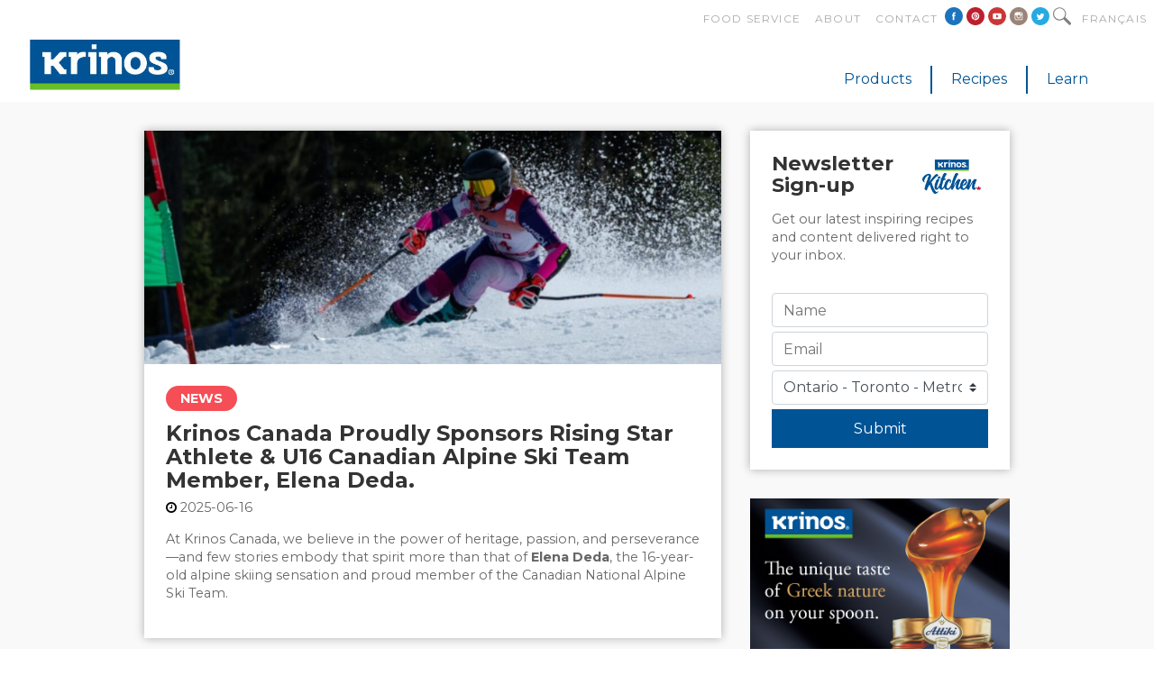

--- FILE ---
content_type: text/html; charset=UTF-8
request_url: https://krinos.ca/learn/?category=news
body_size: 11340
content:
<!DOCTYPE html>
<html lang="en-US" prefix="og: http://ogp.me/ns#" class="no-js no-svg">
<head>
<meta charset="UTF-8">
<meta name="viewport" content="width=device-width, initial-scale=1">
<link rel="profile" href="http://gmpg.org/xfn/11">
<link rel="stylesheet" type="text/css" href="https://krinos.ca/wp-content/themes/krinos/assets/css/master.css">
<link rel="stylesheet" type="text/css" href="https://krinos.ca/wp-content/themes/krinos/assets/css/slick.css">
<link rel="stylesheet" type="text/css" href="https://krinos.ca/wp-content/themes/krinos/assets/css/sumoselect.css">
<link rel="stylesheet" href="https://krinos.ca/wp-content/themes/krinos/assets/font-awesome-4.7.0/css/font-awesome.min.css">

<link rel="stylesheet" type="text/css" href="https://krinos.ca/wp-content/themes/krinos/assets/css/fresco-main.css">
<link rel="stylesheet" type="text/css" href="https://krinos.ca/wp-content/themes/krinos/assets/css/fresco-blog.css">

    <link rel="apple-touch-icon" href="https://krinos.ca/wp-content/themes/krinos/assets/images/favicon/apple-touch-icon.png">
    <link rel="icon" type="image/png" href="https://krinos.ca/wp-content/themes/krinos/assets/images/favicon/favicon-32x32.png">
    <meta name="theme-color" content="#ffffff">

    <link rel="apple-touch-icon" sizes="120x120" href="https://krinos.ca/wp-content/themes/krinos/assets/images/favicon/apple-touch-icon.png">
    <link rel="icon" type="image/png" sizes="32x32" href="https://krinos.ca/wp-content/themes/krinos/assets/images/favicon/favicon-32x32.png">
    <link rel="icon" type="image/png" sizes="16x16" href="https://krinos.ca/wp-content/themes/krinos/assets/images/favicon/favicon-16x16.png">
    <link rel="manifest" href="https://krinos.ca/wp-content/themes/krinos/assets/images/favicon/site.webmanifest">
    <meta name="msapplication-TileColor" content="#da532c">
    <meta name="theme-color" content="#ffffff">

<!-- Facebook Pixel Code -->
<script>
  !function(f,b,e,v,n,t,s)
  {if(f.fbq)return;n=f.fbq=function(){n.callMethod?
  n.callMethod.apply(n,arguments):n.queue.push(arguments)};
  if(!f._fbq)f._fbq=n;n.push=n;n.loaded=!0;n.version='2.0';
  n.queue=[];t=b.createElement(e);t.async=!0;
  t.src=v;s=b.getElementsByTagName(e)[0];
  s.parentNode.insertBefore(t,s)}(window, document,'script',
  'https://connect.facebook.net/en_US/fbevents.js');
  fbq('init', '681914715480508');
  fbq('track', 'PageView');
</script>
<noscript><img height="1" width="1" style="display:none"
  src="https://www.facebook.com/tr?id=681914715480508&ev=PageView&noscript=1"
/></noscript>


    <link rel="stylesheet" type="text/css" href="https://krinos.ca/wp-content/themes/krinos/assets/css/fresco-main-temp.css">


<link href="https://fonts.googleapis.com/css?family=Montserrat:300,400,700" rel="stylesheet"><script>(function(html){html.className = html.className.replace(/\bno-js\b/,'js')})(document.documentElement);</script>
<title>Learn - Krinos</title>
<link rel="alternate" hreflang="en" href="https://krinos.ca/learn/" />
<link rel="alternate" hreflang="fr" href="https://krinos.ca/fr/apprendre/" />

<!-- This site is optimized with the Yoast SEO plugin v8.0 - https://yoast.com/wordpress/plugins/seo/ -->
<link rel="canonical" href="https://krinos.ca/learn/" />
<meta property="og:locale" content="en_US" />
<meta property="og:type" content="article" />
<meta property="og:title" content="Learn - Krinos" />
<meta property="og:url" content="https://krinos.ca/learn/" />
<meta property="og:site_name" content="Krinos" />
<meta property="og:image" content="https://krinos.ca/wp-content/uploads/2020/07/KFC_home_img1.jpg" />
<meta property="og:image:secure_url" content="https://krinos.ca/wp-content/uploads/2020/07/KFC_home_img1.jpg" />
<meta property="og:image:width" content="1253" />
<meta property="og:image:height" content="650" />
<meta name="twitter:card" content="summary_large_image" />
<meta name="twitter:title" content="Learn - Krinos" />
<meta name="twitter:image" content="https://krinos.ca/wp-content/uploads/2020/07/KFC_home_img1.jpg" />
<!-- / Yoast SEO plugin. -->

<link rel='dns-prefetch' href='//fonts.googleapis.com' />
<link rel='dns-prefetch' href='//s.w.org' />
<link href='https://fonts.gstatic.com' crossorigin rel='preconnect' />
<link rel="alternate" type="application/rss+xml" title="Krinos &raquo; Feed" href="https://krinos.ca/feed/" />
<link rel="alternate" type="application/rss+xml" title="Krinos &raquo; Comments Feed" href="https://krinos.ca/comments/feed/" />
		<script type="text/javascript">
			window._wpemojiSettings = {"baseUrl":"https:\/\/s.w.org\/images\/core\/emoji\/11\/72x72\/","ext":".png","svgUrl":"https:\/\/s.w.org\/images\/core\/emoji\/11\/svg\/","svgExt":".svg","source":{"concatemoji":"https:\/\/krinos.ca\/wp-includes\/js\/wp-emoji-release.min.js?ver=4.9.22"}};
			!function(e,a,t){var n,r,o,i=a.createElement("canvas"),p=i.getContext&&i.getContext("2d");function s(e,t){var a=String.fromCharCode;p.clearRect(0,0,i.width,i.height),p.fillText(a.apply(this,e),0,0);e=i.toDataURL();return p.clearRect(0,0,i.width,i.height),p.fillText(a.apply(this,t),0,0),e===i.toDataURL()}function c(e){var t=a.createElement("script");t.src=e,t.defer=t.type="text/javascript",a.getElementsByTagName("head")[0].appendChild(t)}for(o=Array("flag","emoji"),t.supports={everything:!0,everythingExceptFlag:!0},r=0;r<o.length;r++)t.supports[o[r]]=function(e){if(!p||!p.fillText)return!1;switch(p.textBaseline="top",p.font="600 32px Arial",e){case"flag":return s([55356,56826,55356,56819],[55356,56826,8203,55356,56819])?!1:!s([55356,57332,56128,56423,56128,56418,56128,56421,56128,56430,56128,56423,56128,56447],[55356,57332,8203,56128,56423,8203,56128,56418,8203,56128,56421,8203,56128,56430,8203,56128,56423,8203,56128,56447]);case"emoji":return!s([55358,56760,9792,65039],[55358,56760,8203,9792,65039])}return!1}(o[r]),t.supports.everything=t.supports.everything&&t.supports[o[r]],"flag"!==o[r]&&(t.supports.everythingExceptFlag=t.supports.everythingExceptFlag&&t.supports[o[r]]);t.supports.everythingExceptFlag=t.supports.everythingExceptFlag&&!t.supports.flag,t.DOMReady=!1,t.readyCallback=function(){t.DOMReady=!0},t.supports.everything||(n=function(){t.readyCallback()},a.addEventListener?(a.addEventListener("DOMContentLoaded",n,!1),e.addEventListener("load",n,!1)):(e.attachEvent("onload",n),a.attachEvent("onreadystatechange",function(){"complete"===a.readyState&&t.readyCallback()})),(n=t.source||{}).concatemoji?c(n.concatemoji):n.wpemoji&&n.twemoji&&(c(n.twemoji),c(n.wpemoji)))}(window,document,window._wpemojiSettings);
		</script>
		<style type="text/css">
img.wp-smiley,
img.emoji {
	display: inline !important;
	border: none !important;
	box-shadow: none !important;
	height: 1em !important;
	width: 1em !important;
	margin: 0 .07em !important;
	vertical-align: -0.1em !important;
	background: none !important;
	padding: 0 !important;
}
</style>
<link rel='stylesheet' id='responsive-lightbox-nivo-css'  href='https://krinos.ca/wp-content/plugins/responsive-lightbox/assets/nivo/nivo-lightbox.min.css?ver=1.6.12' type='text/css' media='all' />
<link rel='stylesheet' id='responsive-lightbox-nivo-default-css'  href='https://krinos.ca/wp-content/plugins/responsive-lightbox/assets/nivo/themes/default/default.css?ver=1.6.12' type='text/css' media='all' />
<link rel='stylesheet' id='wpml-legacy-horizontal-list-0-css'  href='https://krinos.ca/wp-content/plugins/sitepress-multilingual-cms/templates/language-switchers/legacy-list-horizontal/style.css?ver=1' type='text/css' media='all' />
<link rel='stylesheet' id='twentyseventeen-fonts-css'  href='https://fonts.googleapis.com/css?family=Libre+Franklin%3A300%2C300i%2C400%2C400i%2C600%2C600i%2C800%2C800i&#038;subset=latin%2Clatin-ext' type='text/css' media='all' />
<link rel='stylesheet' id='twentyseventeen-style-css'  href='https://krinos.ca/wp-content/themes/krinos/style.css?ver=4.9.22' type='text/css' media='all' />
<!--[if lt IE 9]>
<link rel='stylesheet' id='twentyseventeen-ie8-css'  href='https://krinos.ca/wp-content/themes/krinos/assets/css/ie8.css?ver=1.0' type='text/css' media='all' />
<![endif]-->
<script type='text/javascript' src='https://krinos.ca/wp-includes/js/jquery/jquery.js?ver=1.12.4'></script>
<script type='text/javascript' src='https://krinos.ca/wp-includes/js/jquery/jquery-migrate.min.js?ver=1.4.1'></script>
<script type='text/javascript' src='https://krinos.ca/wp-content/plugins/responsive-lightbox/assets/nivo/nivo-lightbox.min.js?ver=1.6.12'></script>
<script type='text/javascript'>
/* <![CDATA[ */
var rlArgs = {"script":"nivo","selector":"lightbox","customEvents":"","activeGalleries":"1","effect":"fade","clickOverlayToClose":"1","keyboardNav":"1","errorMessage":"The requested content cannot be loaded. Please try again later."};
/* ]]> */
</script>
<script type='text/javascript' src='https://krinos.ca/wp-content/plugins/responsive-lightbox/js/front.js?ver=1.6.12'></script>
<!--[if lt IE 9]>
<script type='text/javascript' src='https://krinos.ca/wp-content/themes/krinos/assets/js/html5.js?ver=3.7.3'></script>
<![endif]-->
<link rel='https://api.w.org/' href='https://krinos.ca/wp-json/' />
<link rel="EditURI" type="application/rsd+xml" title="RSD" href="https://krinos.ca/xmlrpc.php?rsd" />
<link rel="wlwmanifest" type="application/wlwmanifest+xml" href="https://krinos.ca/wp-includes/wlwmanifest.xml" /> 
<meta name="generator" content="WordPress 4.9.22" />
<link rel='shortlink' href='https://krinos.ca/?p=3422' />
<link rel="alternate" type="application/json+oembed" href="https://krinos.ca/wp-json/oembed/1.0/embed?url=https%3A%2F%2Fkrinos.ca%2Flearn%2F" />
<link rel="alternate" type="text/xml+oembed" href="https://krinos.ca/wp-json/oembed/1.0/embed?url=https%3A%2F%2Fkrinos.ca%2Flearn%2F&#038;format=xml" />
<meta name="generator" content="WPML ver:3.6.3 stt:1,4;" />
		<style type="text/css">.recentcomments a{display:inline !important;padding:0 !important;margin:0 !important;}</style>
		
    <meta name="p:domain_verify" content="faa33043de59c24979ce5e01fd3c62a3"/>

<script>(function(w,d,s,l,i){w[l]=w[l]||[];w[l].push({'gtm.start':
new Date().getTime(),event:'gtm.js'});var f=d.getElementsByTagName(s)[0],
j=d.createElement(s),dl=l!='dataLayer'?'&l='+l:'';j.async=true;j.src=
'https://www.googletagmanager.com/gtm.js?id='+i+dl;f.parentNode.insertBefore(j,f);
})(window,document,'script','dataLayer','GTM-5BLK8PW');</script>
<meta name="facebook-domain-verification" content="mgwous0lcruttd6izhdetm5bsna93k" />



</head>
<body class="page-template page-template-tmpl-blog page-template-tmpl-blog-php page page-id-3422 has-header-image page-two-column colors-light">

<noscript><iframe src="https://www.googletagmanager.com/ns.html?id=GTM-5BLK8PW"
height="0" width="0" style="display:none;visibility:hidden"></iframe></noscript>
    
<script>
    (function(i,s,o,g,r,a,m){i['GoogleAnalyticsObject']=r;i[r]=i[r]||function(){
            (i[r].q=i[r].q||[]).push(arguments)},i[r].l=1*new Date();a=s.createElement(o),
        m=s.getElementsByTagName(o)[0];a.async=1;a.src=g;m.parentNode.insertBefore(a,m)
    })(window,document,'script','https://www.google-analytics.com/analytics.js','ga');

    ga('create', 'UA-99569555-1', 'auto');
    ga('send', 'pageview');

</script>








<div id="page" class="site">
    <div class="site-inner">
        <div class="fixed-header-spacing"></div>
        <div class="mini-header">
            <div class="inner-container">
                <ul id="menu-miniheader" class="menu"><li id="menu-item-2366" class="menu-item menu-item-type-post_type menu-item-object-page menu-item-2366"><a href="https://krinos.ca/food-services/">Food Service</a></li>
<li id="menu-item-1765" class="menu-item menu-item-type-post_type menu-item-object-page menu-item-1765"><a href="https://krinos.ca/about/">About</a></li>
<li id="menu-item-2365" class="menu-item menu-item-type-post_type menu-item-object-page menu-item-2365"><a href="https://krinos.ca/contact/">Contact</a></li>
</ul>                <div class="social-media">
                    <div class="icon facebook"><a  target="_blank" href="https://www.facebook.com/KrinosCanada/"><img src="https://krinos.ca/wp-content/themes/krinos/assets/images/face.svg" alt=""></a></div>
                    <div class="icon pin"><a  target="_blank" href="https://www.pinterest.ca/KrinosCanada/"><img src="https://krinos.ca/wp-content/themes/krinos/assets/images/pin.svg" alt=""></a></div>
                    <div class="icon pin"><a  target="_blank" href="https://www.youtube.com/user/KrinosFoods"><img src="https://krinos.ca/wp-content/themes/krinos/assets/images/youtube.svg" alt=""></a></div>
                    <div class="icon insta"><a  target="_blank" href="https://www.instagram.com/krinoscanada/"><img src="https://krinos.ca/wp-content/themes/krinos/assets/images/instagram.svg" alt=""></a></div>
                    <div class="icon twitter"><a  target="_blank" href="https://twitter.com/krinoscanada"><img src="https://krinos.ca/wp-content/themes/krinos/assets/images/twitter.svg" alt=""></a></div>
                    <div class="icon searchicon"><img src="https://krinos.ca/wp-content/themes/krinos/assets/images/search.svg" alt=""></div>
                    

<form role="search" method="get" class="search-form" action="https://krinos.ca/">
    <div class="search-field">
        <input autocomplete="off" type="search" class="search-field" placeholder="Search &hellip;" value="" name="s" />
        <input type="submit" value="Go">
    </div>
</form>
                </div>
                                    <div id="footer_language_list"><ul><li class=""><a href="https://krinos.ca/fr/apprendre/">Français</a><li class="not-active"></ul></div>                            </div>
        </div>
        <header class="site-header">
            <div class="inner-container">
                <div class="preleft">
                    <div class="icon searchicon"><img src="https://krinos.ca/wp-content/themes/krinos/assets/images/search.svg" alt=""></div>
                    

<form role="search" method="get" class="search-form" action="https://krinos.ca/">
    <div class="search-field">
        <input autocomplete="off" type="search" class="search-field" placeholder="Search &hellip;" value="" name="s" />
        <input type="submit" value="Go">
    </div>
</form>
                </div>
                                <div class="left"><a href="https://krinos.ca"><img src="https://krinos.ca/wp-content/themes/krinos/assets/images/logo.jpg" alt="Krinos&reg;"></a></div>
                <div class="right">
                    <div id="moby-clone-target" class="main-header">
                        <ul id="menu-header" class="menu"><li id="menu-item-46" class="menu-item menu-item-type-custom menu-item-object-custom menu-item-has-children menu-item-46"><a>Products</a>
<ul class="sub-menu">
	<li id="menu-item-2578" class="menu-item menu-item-type-taxonomy menu-item-object-product_type menu-item-has-children menu-item-2578"><a href="https://krinos.ca/product-type/feta/">Feta</a>
	<ul class="sub-menu">
		<li id="menu-item-2479" class="menu-item menu-item-type-post_type menu-item-object-page menu-item-2479"><a href="https://krinos.ca/about-feta/">About Feta</a></li>
		<li id="menu-item-6507" class="menu-item menu-item-type-post_type menu-item-object-products menu-item-6507"><a href="https://krinos.ca/products/organic-greek-feta-cheese/">Greek Organic Feta</a></li>
		<li id="menu-item-4292" class="menu-item menu-item-type-post_type menu-item-object-products menu-item-4292"><a href="https://krinos.ca/products/organic-feta-cheese/">Organic Feta Cheese</a></li>
		<li id="menu-item-1784" class="menu-item menu-item-type-post_type menu-item-object-products menu-item-1784"><a href="https://krinos.ca/products/greek-barrel-aged-feta-cheese/">Greek Barrel Aged Feta</a></li>
		<li id="menu-item-1792" class="menu-item menu-item-type-post_type menu-item-object-products menu-item-1792"><a href="https://krinos.ca/products/light-feta-cheese/">Light Feta</a></li>
		<li id="menu-item-1794" class="menu-item menu-item-type-post_type menu-item-object-products menu-item-1794"><a href="https://krinos.ca/products/sheep-milk-feta-cheese/">Sheep&#8217;s Milk Feta</a></li>
		<li id="menu-item-1789" class="menu-item menu-item-type-post_type menu-item-object-products menu-item-1789"><a href="https://krinos.ca/products/goats-milk-feta-cheese/">Goat&#8217;s Milk Feta</a></li>
		<li id="menu-item-1786" class="menu-item menu-item-type-post_type menu-item-object-products menu-item-1786"><a href="https://krinos.ca/products/cow-goat-feta-cheese/">Cow &#038; Goat&#8217;s Milk Feta</a></li>
		<li id="menu-item-1785" class="menu-item menu-item-type-post_type menu-item-object-products menu-item-1785"><a href="https://krinos.ca/products/bulgarian-style-feta-cheese/">Bulgarian style Feta</a></li>
		<li id="menu-item-1815" class="menu-item menu-item-type-post_type menu-item-object-products menu-item-1815"><a href="https://krinos.ca/products/greek-feta-cheese/">Greek Feta</a></li>
		<li id="menu-item-6631" class="menu-item menu-item-type-post_type menu-item-object-products menu-item-6631"><a href="https://krinos.ca/products/krinos-goat-milk-cheese-imported/">Goat Milk Cheese – Imported</a></li>
		<li id="menu-item-2603" class="menu-item menu-item-type-post_type menu-item-object-products menu-item-2603"><a href="https://krinos.ca/products/doric-feta/">Doric Macedonian Style Feta</a></li>
		<li id="menu-item-1787" class="menu-item menu-item-type-post_type menu-item-object-products menu-item-1787"><a href="https://krinos.ca/products/crumbled-feta-cheese/">Crumbled Feta</a></li>
		<li id="menu-item-4405" class="menu-item menu-item-type-post_type menu-item-object-products menu-item-4405"><a href="https://krinos.ca/products/cubed-feta-cheese/">Cubed Feta</a></li>
		<li id="menu-item-1795" class="menu-item menu-item-type-post_type menu-item-object-products menu-item-1795"><a href="https://krinos.ca/products/traditional-feta-cheese/">Traditional Feta</a></li>
		<li id="menu-item-1791" class="menu-item menu-item-type-post_type menu-item-object-products menu-item-1791"><a href="https://krinos.ca/products/hard-feta-cheese/">Hard Feta</a></li>
	</ul>
</li>
	<li id="menu-item-2577" class="menu-item menu-item-type-taxonomy menu-item-object-product_type menu-item-has-children menu-item-2577"><a href="https://krinos.ca/product-type/fillo-pie/">Fillo &#038; Pies</a>
	<ul class="sub-menu">
		<li id="menu-item-1800" class="menu-item menu-item-type-post_type menu-item-object-products menu-item-1800"><a href="https://krinos.ca/products/fillo-pastry-sheet/">Fillo pastry sheet</a></li>
		<li id="menu-item-1783" class="menu-item menu-item-type-taxonomy menu-item-object-product_type menu-item-1783"><a href="https://krinos.ca/product-type/fillo-twisters/">Fillo Twisters</a></li>
		<li id="menu-item-1801" class="menu-item menu-item-type-taxonomy menu-item-object-product_type menu-item-1801"><a href="https://krinos.ca/product-type/fillo-triangles/">Fillo Triangles</a></li>
		<li id="menu-item-1797" class="menu-item menu-item-type-post_type menu-item-object-products menu-item-1797"><a href="https://krinos.ca/products/athens-mini-fillo-shells-traditional-2/">Fillo Shells</a></li>
		<li id="menu-item-1798" class="menu-item menu-item-type-post_type menu-item-object-products menu-item-1798"><a href="https://krinos.ca/products/baklava/">Baklava</a></li>
		<li id="menu-item-1799" class="menu-item menu-item-type-post_type menu-item-object-products menu-item-1799"><a href="https://krinos.ca/products/kataifi/">Kataifi</a></li>
	</ul>
</li>
	<li id="menu-item-782" class="menu-item menu-item-type-taxonomy menu-item-object-product_type menu-item-has-children menu-item-782"><a href="https://krinos.ca/product-type/imports/">Specialty Products</a>
	<ul class="sub-menu">
		<li id="menu-item-1780" class="menu-item menu-item-type-taxonomy menu-item-object-product_type menu-item-1780"><a href="https://krinos.ca/product-type/cheese/">Cheese &#038; Dairy</a></li>
		<li id="menu-item-1846" class="menu-item menu-item-type-taxonomy menu-item-object-product_type menu-item-1846"><a href="https://krinos.ca/product-type/olives/">Olives</a></li>
		<li id="menu-item-1779" class="menu-item menu-item-type-taxonomy menu-item-object-product_type menu-item-1779"><a href="https://krinos.ca/product-type/oils-vinegars-glazes/">Oils, Vinegars &#038; Glazes</a></li>
		<li id="menu-item-2229" class="menu-item menu-item-type-taxonomy menu-item-object-product_type menu-item-2229"><a href="https://krinos.ca/product-type/spreads-sauces/">Spreads &#038; Sauces</a></li>
		<li id="menu-item-1777" class="menu-item menu-item-type-taxonomy menu-item-object-product_type menu-item-1777"><a href="https://krinos.ca/product-type/canned-pickled/">Canned &#038; Pickled</a></li>
		<li id="menu-item-1782" class="menu-item menu-item-type-taxonomy menu-item-object-product_type menu-item-1782"><a href="https://krinos.ca/product-type/seasoning/">Seasoning</a></li>
		<li id="menu-item-1781" class="menu-item menu-item-type-taxonomy menu-item-object-product_type menu-item-1781"><a href="https://krinos.ca/product-type/dry-goods/">Dry Goods</a></li>
		<li id="menu-item-1778" class="menu-item menu-item-type-taxonomy menu-item-object-product_type menu-item-1778"><a href="https://krinos.ca/product-type/coffee-tea-sweets/">Coffee, Tea &#038; Sweets</a></li>
		<li id="menu-item-1776" class="menu-item menu-item-type-taxonomy menu-item-object-product_type menu-item-1776"><a href="https://krinos.ca/product-type/soaps-lotions-creams/">Soaps, Lotions &#038; Creams</a></li>
		<li id="menu-item-3793" class="menu-item menu-item-type-taxonomy menu-item-object-product_type menu-item-has-children menu-item-3793"><a href="https://krinos.ca/product-type/ready-meals/">Ready Meals</a>
		<ul class="sub-menu">
			<li id="menu-item-3800" class="menu-item menu-item-type-taxonomy menu-item-object-product_type menu-item-3800"><a href="https://krinos.ca/product-type/canned/">Canned</a></li>
			<li id="menu-item-3802" class="menu-item menu-item-type-custom menu-item-object-custom menu-item-3802"><a href="#">Frozen &#8211; Coming Soon</a></li>
		</ul>
</li>
	</ul>
</li>
	<li id="menu-item-3778" class="menu-item menu-item-type-taxonomy menu-item-object-product_type menu-item-has-children menu-item-3778"><a href="https://krinos.ca/product-type/organic/">Organic</a>
	<ul class="sub-menu">
		<li id="menu-item-3781" class="menu-item menu-item-type-post_type menu-item-object-products menu-item-3781"><a href="https://krinos.ca/products/organic-greek-feta-cheese/">Organic Greek Feta</a></li>
		<li id="menu-item-4288" class="menu-item menu-item-type-post_type menu-item-object-products menu-item-4288"><a href="https://krinos.ca/products/organic-feta-cheese/">Organic Feta Cheese</a></li>
		<li id="menu-item-3782" class="menu-item menu-item-type-post_type menu-item-object-products menu-item-3782"><a href="https://krinos.ca/products/kalamata-organic-olives/">Organic Kalamata Olives</a></li>
		<li id="menu-item-5021" class="menu-item menu-item-type-post_type menu-item-object-products menu-item-5021"><a href="https://krinos.ca/products/kalamata-organic-olives-pitted/">Organic Kalamata olives – Pitted</a></li>
		<li id="menu-item-5031" class="menu-item menu-item-type-post_type menu-item-object-products menu-item-5031"><a href="https://krinos.ca/products/organic-olive-mix/">Organic olive mix</a></li>
		<li id="menu-item-6511" class="menu-item menu-item-type-post_type menu-item-object-products menu-item-6511"><a href="https://krinos.ca/products/organic-spicy-stuffed-cocktail-olives/">Organic Spicy Stuffed Cocktail Olives</a></li>
		<li id="menu-item-6512" class="menu-item menu-item-type-post_type menu-item-object-products menu-item-6512"><a href="https://krinos.ca/products/organic-stuffed-cocktail-olives/">Organic Stuffed Cocktail Olives</a></li>
		<li id="menu-item-6510" class="menu-item menu-item-type-post_type menu-item-object-products menu-item-6510"><a href="https://krinos.ca/products/organic-roasted-red-peppers/">Organic Roasted Red Peppers</a></li>
		<li id="menu-item-3780" class="menu-item menu-item-type-taxonomy menu-item-object-product_type menu-item-3780"><a href="https://krinos.ca/product-type/organic-olive-oil-vinegar/">Organic Olive Oil &#038; Vinegar</a></li>
		<li id="menu-item-3783" class="menu-item menu-item-type-post_type menu-item-object-products menu-item-3783"><a href="https://krinos.ca/products/organic-tahini/">Organic Tahini</a></li>
		<li id="menu-item-3779" class="menu-item menu-item-type-taxonomy menu-item-object-product_type menu-item-3779"><a href="https://krinos.ca/product-type/organic-halva/">Organic Halva</a></li>
		<li id="menu-item-3786" class="menu-item menu-item-type-post_type menu-item-object-products menu-item-3786"><a href="https://krinos.ca/products/organic-mountain-oregano/">Organic Mountain Oregano</a></li>
		<li id="menu-item-3787" class="menu-item menu-item-type-post_type menu-item-object-products menu-item-3787"><a href="https://krinos.ca/products/organic-mountain-sage/">Organic Mountain Sage</a></li>
		<li id="menu-item-3785" class="menu-item menu-item-type-post_type menu-item-object-products menu-item-3785"><a href="https://krinos.ca/products/mountain-tea/">Organic Mountain Tea</a></li>
	</ul>
</li>
</ul>
</li>
<li id="menu-item-116" class="menu-item menu-item-type-post_type menu-item-object-page menu-item-116"><a href="https://krinos.ca/recipes/">Recipes</a></li>
<li id="menu-item-3806" class="menu-item menu-item-type-post_type menu-item-object-page current-menu-item page_item page-item-3422 current_page_item menu-item-3806"><a href="https://krinos.ca/learn/">Learn</a></li>
</ul>                        <ul id="menu-miniheader-1" class="menu"><li class="menu-item menu-item-type-post_type menu-item-object-page menu-item-2366"><a href="https://krinos.ca/food-services/">Food Service</a></li>
<li class="menu-item menu-item-type-post_type menu-item-object-page menu-item-1765"><a href="https://krinos.ca/about/">About</a></li>
<li class="menu-item menu-item-type-post_type menu-item-object-page menu-item-2365"><a href="https://krinos.ca/contact/">Contact</a></li>
</ul>                    </div>
                    <div id="mobile-menu-button" class="mobile-button">
    <!--                    <i class="fa fa-bars" aria-hidden="true"></i>-->
                        <div class="bar-container">
                            <div class="bar bar-1"></div>
                            <div class="bar bar-2"></div>
                            <div class="bar bar-3"></div>
                        </div>
                    </div>
                </div>
            </div>
        </header>

        <script>

	function blogItemResize(){

		jQuery(".blog_item:not(:first):even").each(function(i,o){


			jQuery(this).css("height", "auto");
			jQuery(this).next(".blog_item").css("height", "auto");


			var heightArray = [];
			heightArray.push(jQuery(this).outerHeight());
			heightArray.push(jQuery(this).next(".blog_item").outerHeight());

			var max = Math.max( ...heightArray );

			jQuery(this).css("height", max+"px");
			jQuery(this).next(".blog_item").css("height", max+"px");

			// alert(max);

		});

	}

	var width = jQuery(window).width(); 
	// fire on window resize
	jQuery(window).resize(function() {
	    // do nothing if the width is the same
	    if (jQuery(window).width()==width) return; 
	    // update new width value
	    width = jQuery(window).width();
	    // ... your code
	    blogItemResize();

	});

	jQuery(document).ready(function(){

		jQuery("#menu-item-3806, #menu-item-3807").append(jQuery("#blog_header"));

	});

	jQuery(window).on("load", function(){

		blogItemResize();

	});

	// jQuery(document).on("mouseleave", "#blog_header", function(){

	// 	// jQuery(".blog_header_preview").stop().slideUp("fast");
	// 	// jQuery("#blog_header_nav a").removeClass("active");

	// });

	jQuery(document).on("mouseover", "#blog_header_nav a", function(){

		var db = jQuery(this).attr("db");

		jQuery(this).addClass("active");
		jQuery(this).siblings().removeClass("active");

		jQuery(".blog_header_preview[db='"+db+"']").show();
		jQuery(".blog_header_preview[db!='"+db+"']").hide();

	});

	// jQuery(document).on("mouseover", "div.site-header", function(e){

	//     e.stopPropagation();

	// 	$("#blog_header").hide();

	// });

	// jQuery(document).on("mouseover", "#menu-header li:not(#menu-item-3750)", function(){


	// 	$("#blog_header").hide();


	// });

	// jQuery(document).on("mouseover", "#menu-item-3750", function(){


	// 	$("#blog_header").show();


	// });

	// jQuery(document).on("mouseover", "div.site-content-and-footer", function(){


	// 	$("#blog_header").hide();

	// });



    

</script>

<div id="blog_header">

	<div id="blog_header_nav">

		<!-- <a href="/blog"><i class="fa fa-home"></i> Home</a> --><a href="/learn/?category=feta" db="149">Feta</a><a href="/learn/?category=news" db="150">News</a><a href="/learn/?category=product" db="148">Product</a><a href="/learn/?category=recipe" db="146">Recipe</a><a href="/learn/?category=trends" db="147">Trends</a>		

	</div>

		
			<div class="blog_header_preview" db="149">

		
  				<!--

                --><div class="blog_header_preview_item">

                

                    <a href="https://krinos.ca/feta/whats-in-store-with-marissa-papakonstantinou-krinos-canadas-feta-cheese-plant-in-edmonton-alberta/">
                    	<div class="" style="padding-bottom:50%; background-image:url(https://krinos.ca/wp-content/uploads/2025/03/Mar_Blog_Marissa_Tiras10-300x121.jpg); background-size:cover; background-position:center;">
                    	</div>
                    </a>

                    <a href="https://krinos.ca/feta/whats-in-store-with-marissa-papakonstantinou-krinos-canadas-feta-cheese-plant-in-edmonton-alberta/"><h1>What's in Store with Marissa Papakonstantinou : Krinos Canada's Feta Cheese Plant in Edmonton, Alberta.</h1></a>


                </div><!--

            --><!--

                --><div class="blog_header_preview_item">

                

                    <a href="https://krinos.ca/feta/quick-dinner-recipe-stuffed-chicken-feta-sundried-tomatoes/">
                    	<div class="" style="padding-bottom:50%; background-image:url(https://krinos.ca/wp-content/uploads/2024/07/fetacampaignrecipes6-300x121.jpg); background-size:cover; background-position:center;">
                    	</div>
                    </a>

                    <a href="https://krinos.ca/feta/quick-dinner-recipe-stuffed-chicken-feta-sundried-tomatoes/"><h1>Quick & Delicious Dinners: Stuffed Chicken with Feta and Sundried Tomatoes</h1></a>


                </div><!--

            --><!--

                --><div class="blog_header_preview_item">

                

                    <a href="https://krinos.ca/feta/baked-feta-fillo-parcels-with-toasted-sesame-honey-drizzle/">
                    	<div class="" style="padding-bottom:50%; background-image:url(https://krinos.ca/wp-content/uploads/2024/05/May_Blog_fetafillo3-300x121.jpg); background-size:cover; background-position:center;">
                    	</div>
                    </a>

                    <a href="https://krinos.ca/feta/baked-feta-fillo-parcels-with-toasted-sesame-honey-drizzle/"><h1>Baked Feta Fillo Parcels with Toasted Sesame & Honey Drizzle</h1></a>


                </div><!--

            --><!--

                --><div class="blog_header_preview_item">

                

                    <a href="https://krinos.ca/feta/pusateris/">
                    	<div class="" style="padding-bottom:50%; background-image:url(https://krinos.ca/wp-content/uploads/2023/12/Dec_Marissa_Pusateris_banner-300x121.jpg); background-size:cover; background-position:center;">
                    	</div>
                    </a>

                    <a href="https://krinos.ca/feta/pusateris/"><h1>What's in Store with Marissa Papaconstantinou: Pusateri's Avenue Rd</h1></a>


                </div><!--

            -->
        	</div>	

        	
			<div class="blog_header_preview" db="150">

		
  				<!--

                --><div class="blog_header_preview_item">

                

                    <a href="https://krinos.ca/news/krinos-canada-proudly-sponsors-rising-star-athlete-u16-canadian-alpine-ski-team-member-elena-deda/">
                    	<div class="" style="padding-bottom:50%; background-image:url(https://krinos.ca/wp-content/uploads/2025/06/Krinos-Blog-Hero-Image-2783-x-1125-px-2-300x121.jpg); background-size:cover; background-position:center;">
                    	</div>
                    </a>

                    <a href="https://krinos.ca/news/krinos-canada-proudly-sponsors-rising-star-athlete-u16-canadian-alpine-ski-team-member-elena-deda/"><h1>Krinos Canada Proudly Sponsors Rising Star Athlete & U16 Canadian Alpine Ski Team Member, Elena Deda.</h1></a>


                </div><!--

            --><!--

                --><div class="blog_header_preview_item">

                

                    <a href="https://krinos.ca/news/krinos-canada-proud-sponsor-of-2024-greek-day-on-broadway-in-vancouver/">
                    	<div class="" style="padding-bottom:50%; background-image:url(https://krinos.ca/wp-content/uploads/2024/09/GD24_FULL-ARV03554-300x200.jpg); background-size:cover; background-position:center;">
                    	</div>
                    </a>

                    <a href="https://krinos.ca/news/krinos-canada-proud-sponsor-of-2024-greek-day-on-broadway-in-vancouver/"><h1>Krinos Canada Proud Sponsor of 2024 Greek Day on Broadway in Vancouver</h1></a>


                </div><!--

            --><!--

                --><div class="blog_header_preview_item">

                

                    <a href="https://krinos.ca/news/krinos-celebrates-the-opening-of-their-new-facility-in-bc/">
                    	<div class="" style="padding-bottom:50%; background-image:url(https://krinos.ca/wp-content/uploads/2024/07/vanbanner-300x121.jpg); background-size:cover; background-position:center;">
                    	</div>
                    </a>

                    <a href="https://krinos.ca/news/krinos-celebrates-the-opening-of-their-new-facility-in-bc/"><h1>Krinos Celebrates the Opening of their new Facility in BC</h1></a>


                </div><!--

            --><!--

                --><div class="blog_header_preview_item">

                

                    <a href="https://krinos.ca/news/whats-in-store-with-marissa-papakonstantinou-krinos-twisters-production-facility/">
                    	<div class="" style="padding-bottom:50%; background-image:url(https://krinos.ca/wp-content/uploads/2024/01/Jan_Marissa_Akropolis11-300x121.jpg); background-size:cover; background-position:center;">
                    	</div>
                    </a>

                    <a href="https://krinos.ca/news/whats-in-store-with-marissa-papakonstantinou-krinos-twisters-production-facility/"><h1>What's in Store with Marissa Papakonstantinou : Krinos Twister's Production Facility</h1></a>


                </div><!--

            -->
        	</div>	

        	
			<div class="blog_header_preview" db="148">

		
  				<!--

                --><div class="blog_header_preview_item">

                

                    <a href="https://krinos.ca/product/all-about-halloumi-cypruss-famous-squeaky-cheese/">
                    	<div class="" style="padding-bottom:50%; background-image:url(https://krinos.ca/wp-content/uploads/2025/06/Krinos-Blog-Hero-Image-2783-x-1125-px-3-300x121.jpg); background-size:cover; background-position:center;">
                    	</div>
                    </a>

                    <a href="https://krinos.ca/product/all-about-halloumi-cypruss-famous-squeaky-cheese/"><h1>All About Halloumi: Cyprus’s Famous Squeaky Cheese</h1></a>


                </div><!--

            --><!--

                --><div class="blog_header_preview_item">

                

                    <a href="https://krinos.ca/feta/whats-in-store-with-marissa-papakonstantinou-krinos-canadas-feta-cheese-plant-in-edmonton-alberta/">
                    	<div class="" style="padding-bottom:50%; background-image:url(https://krinos.ca/wp-content/uploads/2025/03/Mar_Blog_Marissa_Tiras10-300x121.jpg); background-size:cover; background-position:center;">
                    	</div>
                    </a>

                    <a href="https://krinos.ca/feta/whats-in-store-with-marissa-papakonstantinou-krinos-canadas-feta-cheese-plant-in-edmonton-alberta/"><h1>What's in Store with Marissa Papakonstantinou : Krinos Canada's Feta Cheese Plant in Edmonton, Alberta.</h1></a>


                </div><!--

            --><!--

                --><div class="blog_header_preview_item">

                

                    <a href="https://krinos.ca/product/elevate-your-holiday-charcuterie-board-with-olives-olives-take-centre-stage/">
                    	<div class="" style="padding-bottom:50%; background-image:url(https://krinos.ca/wp-content/uploads/2024/12/olivebloginage-300x121.jpg); background-size:cover; background-position:center;">
                    	</div>
                    </a>

                    <a href="https://krinos.ca/product/elevate-your-holiday-charcuterie-board-with-olives-olives-take-centre-stage/"><h1>Elevate Your Holiday Charcuterie Board with Olives: Olives take Centre Stage!</h1></a>


                </div><!--

            --><!--

                --><div class="blog_header_preview_item">

                

                    <a href="https://krinos.ca/news/whats-in-store-with-marissa-papakonstantinou-krinos-twisters-production-facility/">
                    	<div class="" style="padding-bottom:50%; background-image:url(https://krinos.ca/wp-content/uploads/2024/01/Jan_Marissa_Akropolis11-300x121.jpg); background-size:cover; background-position:center;">
                    	</div>
                    </a>

                    <a href="https://krinos.ca/news/whats-in-store-with-marissa-papakonstantinou-krinos-twisters-production-facility/"><h1>What's in Store with Marissa Papakonstantinou : Krinos Twister's Production Facility</h1></a>


                </div><!--

            -->
        	</div>	

        	
			<div class="blog_header_preview" db="146">

		
  				<!--

                --><div class="blog_header_preview_item">

                

                    <a href="https://krinos.ca/product/all-about-halloumi-cypruss-famous-squeaky-cheese/">
                    	<div class="" style="padding-bottom:50%; background-image:url(https://krinos.ca/wp-content/uploads/2025/06/Krinos-Blog-Hero-Image-2783-x-1125-px-3-300x121.jpg); background-size:cover; background-position:center;">
                    	</div>
                    </a>

                    <a href="https://krinos.ca/product/all-about-halloumi-cypruss-famous-squeaky-cheese/"><h1>All About Halloumi: Cyprus’s Famous Squeaky Cheese</h1></a>


                </div><!--

            --><!--

                --><div class="blog_header_preview_item">

                

                    <a href="https://krinos.ca/recipe/squash-and-feta-fillo-pie/">
                    	<div class="" style="padding-bottom:50%; background-image:url(https://krinos.ca/wp-content/uploads/2022/11/KRINOS_202211_squash_quiche_BANNER-300x121.jpg); background-size:cover; background-position:center;">
                    	</div>
                    </a>

                    <a href="https://krinos.ca/recipe/squash-and-feta-fillo-pie/"><h1>Squash and Feta Fillo Pie</h1></a>


                </div><!--

            --><!--

                --><div class="blog_header_preview_item">

                

                    <a href="https://krinos.ca/feta/quick-dinner-recipe-stuffed-chicken-feta-sundried-tomatoes/">
                    	<div class="" style="padding-bottom:50%; background-image:url(https://krinos.ca/wp-content/uploads/2024/07/fetacampaignrecipes6-300x121.jpg); background-size:cover; background-position:center;">
                    	</div>
                    </a>

                    <a href="https://krinos.ca/feta/quick-dinner-recipe-stuffed-chicken-feta-sundried-tomatoes/"><h1>Quick & Delicious Dinners: Stuffed Chicken with Feta and Sundried Tomatoes</h1></a>


                </div><!--

            --><!--

                --><div class="blog_header_preview_item">

                

                    <a href="https://krinos.ca/feta/baked-feta-fillo-parcels-with-toasted-sesame-honey-drizzle/">
                    	<div class="" style="padding-bottom:50%; background-image:url(https://krinos.ca/wp-content/uploads/2024/05/May_Blog_fetafillo3-300x121.jpg); background-size:cover; background-position:center;">
                    	</div>
                    </a>

                    <a href="https://krinos.ca/feta/baked-feta-fillo-parcels-with-toasted-sesame-honey-drizzle/"><h1>Baked Feta Fillo Parcels with Toasted Sesame & Honey Drizzle</h1></a>


                </div><!--

            -->
        	</div>	

        	
			<div class="blog_header_preview" db="147">

		
  				<!--

                --><div class="blog_header_preview_item">

                

                    <a href="https://krinos.ca/product/all-about-halloumi-cypruss-famous-squeaky-cheese/">
                    	<div class="" style="padding-bottom:50%; background-image:url(https://krinos.ca/wp-content/uploads/2025/06/Krinos-Blog-Hero-Image-2783-x-1125-px-3-300x121.jpg); background-size:cover; background-position:center;">
                    	</div>
                    </a>

                    <a href="https://krinos.ca/product/all-about-halloumi-cypruss-famous-squeaky-cheese/"><h1>All About Halloumi: Cyprus’s Famous Squeaky Cheese</h1></a>


                </div><!--

            --><!--

                --><div class="blog_header_preview_item">

                

                    <a href="https://krinos.ca/product/elevate-your-holiday-charcuterie-board-with-olives-olives-take-centre-stage/">
                    	<div class="" style="padding-bottom:50%; background-image:url(https://krinos.ca/wp-content/uploads/2024/12/olivebloginage-300x121.jpg); background-size:cover; background-position:center;">
                    	</div>
                    </a>

                    <a href="https://krinos.ca/product/elevate-your-holiday-charcuterie-board-with-olives-olives-take-centre-stage/"><h1>Elevate Your Holiday Charcuterie Board with Olives: Olives take Centre Stage!</h1></a>


                </div><!--

            --><!--

                --><div class="blog_header_preview_item">

                

                    <a href="https://krinos.ca/recipe/meals-in-under-20-minutes-with-palirria/">
                    	<div class="" style="padding-bottom:50%; background-image:url(https://krinos.ca/wp-content/uploads/2022/03/Krinos_blog_banner_March-1-300x121.jpg); background-size:cover; background-position:center;">
                    	</div>
                    </a>

                    <a href="https://krinos.ca/recipe/meals-in-under-20-minutes-with-palirria/"><h1>Meals in Under 20 Minutes with Palirria</h1></a>


                </div><!--

            --><!--

                --><div class="blog_header_preview_item">

                

                    <a href="https://krinos.ca/recipe/krinos-halloumi-your-new-favourite/">
                    	<div class="" style="padding-bottom:50%; background-image:url(https://krinos.ca/wp-content/uploads/2020/05/web_recipe_banner-2020-may-taco-300x121.jpg); background-size:cover; background-position:center;">
                    	</div>
                    </a>

                    <a href="https://krinos.ca/recipe/krinos-halloumi-your-new-favourite/"><h1>KRINOS HALLOUMI - Your New Favourite</h1></a>


                </div><!--

            -->
        	</div>	

        	
			<div class="blog_header_preview" db="1">

		
  				
        	</div>	

        	
    	</div>


	

</div>  

        <div class="site-content-and-footer">
            <div id="content" class="site-content">



<div id="blog_body">


    <div id="blog_container">
        
        
        <div id="blog_left">

            
                        

            <!--

                --><div class="blog_item">

                

                    <a href="https://krinos.ca/news/krinos-canada-proudly-sponsors-rising-star-athlete-u16-canadian-alpine-ski-team-member-elena-deda/"><img src="https://krinos.ca/wp-content/uploads/2025/06/Krinos-Blog-Hero-Image-2783-x-1125-px-2-1024x414.jpg"></a>

                    <div class="blog_item_text">

                                                          

                            <a href="/learn/?category=news"><span class="blog_badge" db="150">NEWS</span></a>
                        

                        <a href="https://krinos.ca/news/krinos-canada-proudly-sponsors-rising-star-athlete-u16-canadian-alpine-ski-team-member-elena-deda/"><h1>Krinos Canada Proudly Sponsors Rising Star Athlete & U16 Canadian Alpine Ski Team Member, Elena Deda.</h1></a>

                        <h6><i class="fa fa-clock-o"></i> 2025-06-16</h6>

                        
                        <p class="blog_item_text_teaser"><p data-start="165" data-end="413">At Krinos Canada, we believe in the power of heritage, passion, and perseverance—and few stories embody that spirit more than that of <strong data-start="299" data-end="313">Elena Deda</strong>, the 16-year-old alpine skiing sensation and proud member of the Canadian National Alpine Ski Team.</p></p>

                    </div>

                </div><!--

            --><!--

                --><div class="blog_item">

                

                    <a href="https://krinos.ca/news/krinos-canada-proud-sponsor-of-2024-greek-day-on-broadway-in-vancouver/"><img src="https://krinos.ca/wp-content/uploads/2024/09/GD24_FULL-ARV03554.jpg"></a>

                    <div class="blog_item_text">

                                                          

                            <a href="/learn/?category=news"><span class="blog_badge" db="150">NEWS</span></a>
                        

                        <a href="https://krinos.ca/news/krinos-canada-proud-sponsor-of-2024-greek-day-on-broadway-in-vancouver/"><h1>Krinos Canada Proud Sponsor of 2024 Greek Day on Broadway in Vancouver</h1></a>

                        <h6><i class="fa fa-clock-o"></i> 2024-09-03</h6>

                        
                        <p class="blog_item_text_teaser">As a proud sponsor of the 2024 Greek Day on Broadway in Vancouver, Krinos Canada was thrilled to be a sponsor for this milestone year, celebrating 50 years of culture and community. This year’s event attracted over 100,000 people, bringing the heart of Greek culture to the vibrant streets of Kitsilano. The festival featured authentic Greek food, live music, traditional dance performances, and interactive activities that filled the day with energy and joy. Attendees included British Columbia Premier David Eby and Vancouver Mayor Ken Sim.</p>

                    </div>

                </div><!--

            --><!--

                --><div class="blog_item">

                

                    <a href="https://krinos.ca/news/krinos-celebrates-the-opening-of-their-new-facility-in-bc/"><img src="https://krinos.ca/wp-content/uploads/2024/07/vanbanner-1024x414.jpg"></a>

                    <div class="blog_item_text">

                                                          

                            <a href="/learn/?category=news"><span class="blog_badge" db="150">NEWS</span></a>
                        

                        <a href="https://krinos.ca/news/krinos-celebrates-the-opening-of-their-new-facility-in-bc/"><h1>Krinos Celebrates the Opening of their new Facility in BC</h1></a>

                        <h6><i class="fa fa-clock-o"></i> 2024-07-05</h6>

                        
                        <p class="blog_item_text_teaser">On June 1<sup>st</sup>, Krinos Canada, together with special guests, customers and suppliers from all over Canada, celebrated the grand opening of their new state-of-the-art facility in Delta, BC. The celebration featured a ribbon-cutting ceremony, guided tours of the facility, followed by a lunch reception.</span></em></p>

                    </div>

                </div><!--

            --><!--

                --><div class="blog_item">

                

                    <a href="https://krinos.ca/news/whats-in-store-with-marissa-papakonstantinou-krinos-twisters-production-facility/"><img src="https://krinos.ca/wp-content/uploads/2024/01/Jan_Marissa_Akropolis11-1024x414.jpg"></a>

                    <div class="blog_item_text">

                                                          

                            <a href="/learn/?category=news"><span class="blog_badge" db="150">NEWS</span></a>
                                                          

                            <a href="/learn/?category=product"><span class="blog_badge" db="148">PRODUCT</span></a>
                        

                        <a href="https://krinos.ca/news/whats-in-store-with-marissa-papakonstantinou-krinos-twisters-production-facility/"><h1>What's in Store with Marissa Papakonstantinou : Krinos Twister's Production Facility</h1></a>

                        <h6><i class="fa fa-clock-o"></i> 2024-01-30</h6>

                        
                        <p class="blog_item_text_teaser"><span style="font-weight: 400;">Hey everyone, it’s Paralympic medalist sprinter and Canadian record holder Marissa Papaconstantinou! I’m proud to continue exploring my Greek heritage in partnership with Krinos Canada by visiting some amazing spots around the country.</span></p>

                    </div>

                </div><!--

            --><!--

                --><div class="blog_item">

                

                    <a href="https://krinos.ca/feta/pusateris/"><img src="https://krinos.ca/wp-content/uploads/2023/12/Dec_Marissa_Pusateris_banner-1024x414.jpg"></a>

                    <div class="blog_item_text">

                                                          

                            <a href="/learn/?category=feta"><span class="blog_badge" db="149">FETA</span></a>
                                                          

                            <a href="/learn/?category=news"><span class="blog_badge" db="150">NEWS</span></a>
                        

                        <a href="https://krinos.ca/feta/pusateris/"><h1>What's in Store with Marissa Papaconstantinou: Pusateri's Avenue Rd</h1></a>

                        <h6><i class="fa fa-clock-o"></i> 2023-12-19</h6>

                        
                        <p class="blog_item_text_teaser">Hey everyone, it’s Paralympic medalist sprinter and Canadian record holder Marissa Papaconstantinou! I’m proud to continue exploring my Greek heritage in partnership with Krinos Canada by visiting some amazing spots around the country spreading #FetaCulture.</p>

                    </div>

                </div><!--

            --><!--

                --><div class="blog_item">

                

                    <a href="https://krinos.ca/news/whats-in-store-with-marissa-papaconstantinou-longos-leaside-2/"><img src="https://krinos.ca/wp-content/uploads/2023/09/banner-1024x414.jpg"></a>

                    <div class="blog_item_text">

                                                          

                            <a href="/learn/?category=news"><span class="blog_badge" db="150">NEWS</span></a>
                        

                        <a href="https://krinos.ca/news/whats-in-store-with-marissa-papaconstantinou-longos-leaside-2/"><h1>What's in Store with Marissa Papaconstantinou: Select Bakery Toronto</h1></a>

                        <h6><i class="fa fa-clock-o"></i> 2023-09-29</h6>

                        
                        <p class="blog_item_text_teaser"><span style="font-weight: 400;">Hey everyone, it’s Paralympic medalist sprinter and Canadian record holder Marissa Papaconstantinou! I’m proud to continue exploring my Greek heritage in partnership with Krinos Canada by visiting some amazing spots around the country spreading #FetaCulture. </span></p>

                    </div>

                </div><!--

            --><!--

                --><div class="blog_item">

                

                    <a href="https://krinos.ca/news/whats-in-store-with-marissa-papaconstantinou-longos-leaside/"><img src="https://krinos.ca/wp-content/uploads/2023/06/Marissa_Longo9-1024x414.jpg"></a>

                    <div class="blog_item_text">

                                                          

                            <a href="/learn/?category=news"><span class="blog_badge" db="150">NEWS</span></a>
                        

                        <a href="https://krinos.ca/news/whats-in-store-with-marissa-papaconstantinou-longos-leaside/"><h1>What's in Store with Marissa Papaconstantinou: Longo's Leaside</h1></a>

                        <h6><i class="fa fa-clock-o"></i> 2023-06-26</h6>

                        
                        <p class="blog_item_text_teaser">Hey everyone, it’s Paralympic medalist sprinter and Canadian record holder Marissa Papaconstantinou! I’m proud to continue exploring my Greek heritage in partnership with Krinos Canada by visiting some amazing spots around the country spreading #FetaCulture.</p>

                    </div>

                </div><!--

            --><!--

                --><div class="blog_item">

                

                    <a href="https://krinos.ca/news/marissa-papaconstantinous-journeytothefinishline/"><img src="https://krinos.ca/wp-content/uploads/2021/06/krinos_blog_post_marissa2021_june-1024x512.jpg"></a>

                    <div class="blog_item_text">

                                                          

                            <a href="/learn/?category=news"><span class="blog_badge" db="150">NEWS</span></a>
                        

                        <a href="https://krinos.ca/news/marissa-papaconstantinous-journeytothefinishline/"><h1>Marissa Papaconstantinou’s #JourneyToTheFinishLine</h1></a>

                        <h6><i class="fa fa-clock-o"></i> 2021-06-08</h6>

                        
                        <p class="blog_item_text_teaser">Congratulations to Marissa for her amazing achievements this year! We were so happy to support her on this journey and are so proud for what she accomplished this summer. Winning <strong>bronze</strong> in the <strong>Women’s 100M T64</strong> and placing <strong>5th in the Women’s 200M T64</strong>. Hard work and dedication allowed her to achieve greatness and we can’t wait to see what she does next!</p>

                    </div>

                </div><!--

            --><!--

                --><div class="blog_item">

                

                    <a href="https://krinos.ca/news/krinos-holiday-gift-basket/"><img src="https://krinos.ca/wp-content/uploads/2020/12/web_recipe_banner-2020-nov-1-1024x414.jpg"></a>

                    <div class="blog_item_text">

                                                          

                            <a href="/learn/?category=news"><span class="blog_badge" db="150">NEWS</span></a>
                        

                        <a href="https://krinos.ca/news/krinos-holiday-gift-basket/"><h1>Krinos Holiday Gift Basket</h1></a>

                        <h6><i class="fa fa-clock-o"></i> 2020-12-01</h6>

                        
                        <p class="blog_item_text_teaser">This holiday season give a little extra special gift that warms the heart and the belly!</p>

                    </div>

                </div><!--

            --><!--

                --><div class="blog_item">

                

                    <a href="https://krinos.ca/news/canadian-paralympic-sprinter-marissa-papaconstantinou-sponsored-by-krinos-canada/"><img src="https://krinos.ca/wp-content/uploads/2019/10/krinos_slider_marissa2-1024x414.jpg"></a>

                    <div class="blog_item_text">

                                                          

                            <a href="/learn/?category=news"><span class="blog_badge" db="150">NEWS</span></a>
                        

                        <a href="https://krinos.ca/news/canadian-paralympic-sprinter-marissa-papaconstantinou-sponsored-by-krinos-canada/"><h1>Canadian Paralympic Sprinter Marissa Papaconstantinou Sponsored by Krinos Canada</h1></a>

                        <h6><i class="fa fa-clock-o"></i> 2019-10-17</h6>

                        
                        <p class="blog_item_text_teaser"><strong>Krinos Canada announces its partnership with Toronto, Ontario sprinter Marissa Papaconstantinou. The Canadian record holder and Ryerson sports media student is a medal favourite heading into the 2019 World Para Athletics Championships in Dubai this November. But her ultimate goal is to be atop the podium at the 2020 Tokyo Paralympics. </strong></p>

                    </div>

                </div><!--

            --><!--

                --><div class="blog_item">

                

                    <a href="https://krinos.ca/news/new-cheese-plant-in-edmonton/"><img src="https://krinos.ca/wp-content/uploads/2018/10/krinos_post_tiras_fetaure-1024x512.jpg"></a>

                    <div class="blog_item_text">

                                                          

                            <a href="/learn/?category=news"><span class="blog_badge" db="150">NEWS</span></a>
                        

                        <a href="https://krinos.ca/news/new-cheese-plant-in-edmonton/"><h1>New Cheese Plant in Edmonton</h1></a>

                        <h6><i class="fa fa-clock-o"></i> 2018-10-16</h6>

                        
                        <p class="blog_item_text_teaser">Krinos Canada is excited to introduce a new member of the family – Tiras Dairies – a cheese plant in Camrose near Edmonton, Alberta. Town Mayor Norman Mayer and Krinos President Alexander Georgiadis, along with 45 Krinos key employees and Canadian brokers, travelled to Alberta to officially cut the ribbon and open the new facility.</p>

                    </div>

                </div><!--

            -->
            

            <div id="blog_nav">

                <div id="blog_nav_left">
                    <span aria-current='page' class='page-numbers current'>1</span>
<a class='page-numbers' href='https://krinos.ca/learn/page/2/?category=news'>2</a>                </div><div id="blog_nav_right">

                    Page 1 of 2
                </div>

            </div>

        </div><!--


        --><div id="blog_right">

            <script async defer data-pin-hover="true" src="//assets.pinterest.com/js/pinit.js"></script>

            
            <div id="blog_newsletter" style="background-image:url(/wp-content/themes/krinos/assets/images/blog/logo-en-sm.png)">



                
                    <h1>Newsletter<br>Sign-up</h1>

                    <p>Get our latest inspiring recipes and content delivered right to your inbox.</p>

                
                
                
                    <div id="blog_newsletter_form">

                        <form id="blog_newsletter_form_action" action="/wp-content/themes/krinos/process/newsletter.php" method="POST">

                            <input type="hidden" value="/learn/?category=news" name="redirect">

                            <input type="text" name="name" required placeholder="Name"><input type="email" required name="email" placeholder="Email">
                            <select required name="postal">
                                <option value="T">Alberta</option>
                                <option value="V">British Columbia</option>
                                <option value="R">Manitoba</option>
                                <option value="H">Montréal - Metropolitan</option>
                                <option value="E">New Brunswick</option>
                                <option value="A">Newfoundland and Labrador</option>
                                <option value="X">Northwest Territories and Nunavut</option>
                                <option value="B">Nova Scotia</option>
                                <option value="L">Ontario - Central</option>
                                <option value="K">Ontario - Eastern</option>
                                <option value="P">Ontario - Northern</option>
                                <option value="N">Ontario - Southwestern</option>
                                <option value="M" selected>Ontario - Toronto - Metropolitan</option>
                                <option value="C">Prince Edward Island</option>
                                <option value="G">Quebec - Eastern</option>
                                <option value="J">Quebec - Western</option>
                                <option value="S">Saskatchewan</option>
                                <option value="Y">Yukon</option>
                            </select>

                            <button>Submit</button>

                        </form>

                    </div>

                



            </div>

            <script>

                jQuery(document).on("submit", "#blog_newsletter_form_action", function(e){

                    e.preventDefault();

                    jQuery("#blog_newsletter_form_action button").prop("disabled", true).text("Loading...").fadeTo("fast", 0.5);


                    var data = {};
                    data.name = jQuery("#blog_newsletter_form_action input[name='name']").val();
                    data.email = jQuery("#blog_newsletter_form_action input[name='email']").val();
                    data.postal = jQuery("#blog_newsletter_form_action select[name='postal']").val();

                    jQuery.ajax({
                        url: "/wp-content/themes/krinos/process/newsletter.php",
                        data: data,
                        cache: false,
                        type: "POST",
                        success: function(data){

                            alert(data);
                            jQuery("#blog_newsletter_form_action input").val("");
                            jQuery("#blog_newsletter_form_action button").prop("disabled", false).text("Submit").fadeTo("fast", 1);

                        }
                    });


                });


            </script>

            
            <div class="blog_right_ad">

                
                    <a href="https://krinos.ca/products/attiki-honey/"><img src="/wp-content/themes/krinos/assets/images/blog/ad3.jpg"></a>

                
            </div>




            <div class="blog_right_heading">

                
                    Find us on social

                            </div>

            <div class="blog_right_social">

                <a href="https://www.facebook.com/KrinosCanada/" style="background-color:#8a9ecc"><i class="fa fa-fw fa-facebook"></i></a>
                <a href="https://twitter.com/krinoscanada" style="background-color:#65d3f3"><i class="fa fa-fw fa-twitter"></i></a>
                <a href="https://www.youtube.com/user/KrinosFoods" style="background-color:#ed484f"><i class="fa fa-fw fa-youtube"></i></a>
                <a href="https://twitter.com/krinoscanada" style="background-color:#7d45b4"><i class="fa fa-fw fa-instagram"></i></a>

            </div>


            <div class="blog_right_heading">

                
                    Popular posts

                            </div>

            <div id="blog_right_popular">


                            




                


                

                <div class="blog_right_popular_item">

                     <a href="https://krinos.ca/product/introducing-our-new-krinos-feta-multi-packs/"><img src="https://krinos.ca/wp-content/uploads/2019/06/web_blog_banner-multipacks-1.jpg" class="w-100"></a>

                    <a href="https://krinos.ca/product/introducing-our-new-krinos-feta-multi-packs/"><h1>Introducing our New Krinos Feta Multi-Packs</h1></a>

                    <h6><i class="fa fa-clock-o"></i> 2019-06-14</h6>

                </div><!--

            -->


                

                <div class="blog_right_popular_item">

                     <a href="https://krinos.ca/news/new-cheese-plant-in-edmonton/"><img src="https://krinos.ca/wp-content/uploads/2018/10/krinos_post_tiras_fetaure.jpg" class="w-100"></a>

                    <a href="https://krinos.ca/news/new-cheese-plant-in-edmonton/"><h1>New Cheese Plant in Edmonton</h1></a>

                    <h6><i class="fa fa-clock-o"></i> 2018-10-16</h6>

                </div><!--

            -->


                

                <div class="blog_right_popular_item">

                     <a href="https://krinos.ca/product/all-about-halloumi-cypruss-famous-squeaky-cheese/"><img src="https://krinos.ca/wp-content/uploads/2025/06/Krinos-Blog-Hero-Image-2783-x-1125-px-3.jpg" class="w-100"></a>

                    <a href="https://krinos.ca/product/all-about-halloumi-cypruss-famous-squeaky-cheese/"><h1>All About Halloumi: Cyprus’s Famous Squeaky Cheese</h1></a>

                    <h6><i class="fa fa-clock-o"></i> 2025-06-16</h6>

                </div><!--

            -->
            </div>

  
    
        </div>


    </div>

</div>

<!--     <div class="interior-page contact">
        <div class="top-page-banner" style="background-image: url('')"></div>

        <div class="inner-container">
            <div class="entry-content">
                <div class="container">
                                    </div>
            </div>
        </div>
    </div>
 -->


</div><!-- .site-content -->

<footer class="site-footer">
    <div class="inner-container">
        <div class="site-footer-inner">
            <div class="left">
                <div class="line1">KRINOS FOODS CANADA LTD.</div>
                <div class="line2">Toronto &bull; Montreal &bull; Vancouver</div>
                <img class="footer-logo" src="https://krinos.ca/wp-content/themes/krinos/assets/images/footerlogo.png" alt="">
                <div class="social-media">
                    <div class="icon facebook"><a  target="_blank" href="https://www.facebook.com/KrinosCanada/"><img src="https://krinos.ca/wp-content/themes/krinos/assets/images/face.svg" alt=""></a></div>
                    <div class="icon pin"><a  target="_blank" href="https://www.youtube.com/user/KrinosFoods"><img src="https://krinos.ca/wp-content/themes/krinos/assets/images/youtube.svg" alt=""></a></div>
                    <div class="icon insta"><a  target="_blank" href="https://www.instagram.com/krinoscanada/"><img src="https://krinos.ca/wp-content/themes/krinos/assets/images/instagram.svg" alt=""></a></div>
                    <div class="icon twitter"><a  target="_blank" href="https://twitter.com/krinoscanada"><img src="https://krinos.ca/wp-content/themes/krinos/assets/images/twitter.svg" alt=""></a></div>
                </div>
            </div>
            <div class="right">
                <div class="menu-container">
                    <ul id="menu-footer" class="menu"><li id="menu-item-23" class="menu-item menu-item-type-custom menu-item-object-custom menu-item-has-children menu-item-23"><a>PRODUCTS</a>
<ul class="sub-menu">
	<li id="menu-item-2584" class="menu-item menu-item-type-taxonomy menu-item-object-product_type menu-item-2584"><a href="https://krinos.ca/product-type/feta/">Feta</a></li>
	<li id="menu-item-2583" class="menu-item menu-item-type-taxonomy menu-item-object-product_type menu-item-2583"><a href="https://krinos.ca/product-type/fillo-pie/">Fillo &#038; Pies</a></li>
	<li id="menu-item-2225" class="menu-item menu-item-type-taxonomy menu-item-object-product_type menu-item-2225"><a href="https://krinos.ca/product-type/imports/">Specialty Products</a></li>
	<li id="menu-item-3792" class="menu-item menu-item-type-taxonomy menu-item-object-product_type menu-item-3792"><a href="https://krinos.ca/product-type/organic/">Organic</a></li>
</ul>
</li>
<li id="menu-item-117" class="menu-item menu-item-type-post_type menu-item-object-page menu-item-117"><a href="https://krinos.ca/recipes/">RECIPES</a></li>
<li id="menu-item-1763" class="menu-item menu-item-type-post_type menu-item-object-page menu-item-1763"><a href="https://krinos.ca/feta-culture/">FETA CULTURE</a></li>
<li id="menu-item-2313" class="menu-item menu-item-type-post_type menu-item-object-page menu-item-2313"><a href="https://krinos.ca/food-services/">FOOD SERVICE</a></li>
<li id="menu-item-1766" class="menu-item menu-item-type-post_type menu-item-object-page menu-item-1766"><a href="https://krinos.ca/about/">ABOUT US</a></li>
<li id="menu-item-2364" class="menu-item menu-item-type-post_type menu-item-object-page menu-item-has-children menu-item-2364"><a href="https://krinos.ca/contact/">CONTACT</a>
<ul class="sub-menu">
	<li id="menu-item-4741" class="menu-item menu-item-type-post_type menu-item-object-page menu-item-4741"><a href="https://krinos.ca/privacy-policy/">Privacy Policy</a></li>
</ul>
</li>
</ul>                </div>
            </div>
        </div>
    </div>
</footer>
</div> <!-- site-content-and-footer -->
</div><!-- .site-inner -->
</div><!-- .site -->
<div id="template-directory" data-dir="https://krinos.ca/wp-content/themes/krinos"></div>
<div id="home-directory" data-dir="https://krinos.ca"></div>
<script type="text/javascript" src="https://krinos.ca/wp-content/themes/krinos/assets/js/jquery-2.2.4.js"></script>
<script type="text/javascript" src="https://krinos.ca/wp-content/themes/krinos/assets/js/imagesloaded.pkgd.min.js"></script>
<script type="text/javascript" src="https://krinos.ca/wp-content/themes/krinos/assets/js/jquery-imagefill.js"></script>
<script type="text/javascript" src="https://krinos.ca/wp-content/themes/krinos/assets/js/slick.js"></script>
<script type="text/javascript" src="https://krinos.ca/wp-content/themes/krinos/assets/js/vue.js"></script>
<script type="text/javascript" src="https://krinos.ca/wp-content/themes/krinos/assets/js/vue-carousel-3d.min.js"></script>
<script type="text/javascript" src="https://krinos.ca/wp-content/themes/krinos/assets/js/moby.min.js"></script>
<script type="text/javascript" src="https://krinos.ca/wp-content/themes/krinos/assets/js/jquery.sumoselect.js"></script>
<script type="text/javascript" src="https://krinos.ca/wp-content/themes/krinos/assets/js/header.js"></script>
<script type="text/javascript" src="https://krinos.ca/wp-content/themes/krinos/assets/js/main.js"></script>
<script type='text/javascript'>
/* <![CDATA[ */
var twentyseventeenScreenReaderText = {"quote":"<svg class=\"icon icon-quote-right\" aria-hidden=\"true\" role=\"img\"> <use href=\"#icon-quote-right\" xlink:href=\"#icon-quote-right\"><\/use> <\/svg>"};
/* ]]> */
</script>
<script type='text/javascript' src='https://krinos.ca/wp-content/themes/krinos/assets/js/skip-link-focus-fix.js?ver=1.0'></script>
<script type='text/javascript' src='https://krinos.ca/wp-content/themes/krinos/assets/js/jquery.scrollTo.js?ver=2.1.2'></script>
<script type='text/javascript' src='https://krinos.ca/wp-includes/js/wp-embed.min.js?ver=4.9.22'></script>
<script type='text/javascript'>
/* <![CDATA[ */
var icl_vars = {"current_language":"en","icl_home":"https:\/\/krinos.ca\/","ajax_url":"https:\/\/krinos.ca\/wp-admin\/admin-ajax.php","url_type":"1"};
/* ]]> */
</script>
<script type='text/javascript' src='https://krinos.ca/wp-content/plugins/sitepress-multilingual-cms/res/js/sitepress.js?ver=4.9.22'></script>

</body>
</html>


--- FILE ---
content_type: text/css
request_url: https://krinos.ca/wp-content/themes/krinos/assets/css/master.css
body_size: 15895
content:
/*
**********************
      variables.less
**********************
*/
/*
**********************
      .less
**********************
*/
.gp-row {
  display: -webkit-box;
  display: -webkit-flex;
  display: -ms-flexbox;
  display: flex;
  -webkit-flex-flow: row nowrap;
  flex-flow: row nowrap;
}
@media screen and (max-width: 760px) {
  .gp-row {
    display: -webkit-box;
    display: -webkit-flex;
    display: -ms-flexbox;
    display: flex;
    -webkit-flex-flow: row wrap;
    flex-flow: row wrap;
  }
}
.gp-row.col-2 .gp-col {
  width: 50%;
}
@media screen and (max-width: 760px) {
  .gp-row.col-2 .gp-col {
    width: 100%;
    padding-left: 0;
    padding-right: 0;
  }
}
.gp-row.col-2 .gp-col:nth-child(1) {
  padding-left: 0;
  padding-right: 6px;
}
@media screen and (max-width: 760px) {
  .gp-row.col-2 .gp-col:nth-child(1) {
    padding-left: 0;
    padding-right: 0;
  }
}
.gp-row.col-2 .gp-col:nth-child(2) {
  padding-right: 0;
  padding-left: 6px;
}
@media screen and (max-width: 760px) {
  .gp-row.col-2 .gp-col:nth-child(2) {
    padding-left: 0;
    padding-right: 0;
  }
}
.gp-row.col-3 .gp-col {
  width: 33.3333%;
}
@media screen and (max-width: 760px) {
  .gp-row.col-3 .gp-col {
    width: 100%;
  }
}
.gp-row.col-3 .gp-col:nth-child(1) {
  padding-left: 0;
  padding-right: 6px;
}
@media screen and (max-width: 760px) {
  .gp-row.col-3 .gp-col:nth-child(1) {
    padding-left: 0;
    padding-right: 0;
  }
}
.gp-row.col-3 .gp-col:nth-child(2) {
  padding-left: 6px;
  padding-right: 6px;
}
@media screen and (max-width: 760px) {
  .gp-row.col-3 .gp-col:nth-child(2) {
    padding-left: 0;
    padding-right: 0;
  }
}
.gp-row.col-3 .gp-col:nth-child(3) {
  padding-right: 0;
  padding-left: 6px;
}
@media screen and (max-width: 760px) {
  .gp-row.col-3 .gp-col:nth-child(3) {
    padding-left: 0;
    padding-right: 0;
  }
}
.gp-row.col-3.left .gp-col:nth-child(1) {
  width: 20%;
}
@media screen and (max-width: 760px) {
  .gp-row.col-3.left .gp-col:nth-child(1) {
    width: 100%;
  }
}
.gp-row.col-3.left .gp-col:nth-child(2) {
  width: 40%;
}
@media screen and (max-width: 760px) {
  .gp-row.col-3.left .gp-col:nth-child(2) {
    width: 100%;
  }
}
.gp-row.col-3.left .gp-col:nth-child(3) {
  width: 40%;
}
@media screen and (max-width: 760px) {
  .gp-row.col-3.left .gp-col:nth-child(3) {
    width: 100%;
  }
}
.gp-row.col-3.right .gp-col:nth-child(1) {
  width: 40%;
}
@media screen and (max-width: 760px) {
  .gp-row.col-3.right .gp-col:nth-child(1) {
    width: 100%;
  }
}
.gp-row.col-3.right .gp-col:nth-child(2) {
  width: 40%;
}
@media screen and (max-width: 760px) {
  .gp-row.col-3.right .gp-col:nth-child(2) {
    width: 100%;
  }
}
.gp-row.col-3.right .gp-col:nth-child(3) {
  width: 20%;
}
@media screen and (max-width: 760px) {
  .gp-row.col-3.right .gp-col:nth-child(3) {
    width: 100%;
  }
}
.gp-mt {
  margin-top: -12px !important;
}
.gp-multi-buttons-container {
  max-width: 650px;
  width: 100%;
  margin: 0 auto;
  padding-top: 40px;
  padding-bottom: 40px;
}
.gp-multi-buttons-container .button-flex-wrapper {
  display: -webkit-box;
  display: -webkit-flex;
  display: -ms-flexbox;
  display: flex;
  -webkit-flex-flow: row wrap;
  flex-flow: row wrap;
}
.gp-multi-buttons-container .button-flex-wrapper a {
  width: 24%;
  margin-bottom: 2px;
  background-color: #8dc63f;
  text-decoration: none;
  padding: 6px 3px;
  display: inline-block;
  color: #ffffff;
  text-transform: uppercase;
  font-family: 'Montserrat', sans-serif;
  letter-spacing: .1em;
  font-size: 12px;
  -webkit-transition: all 0.3s;
  -moz-transition: all 0.3s;
  -ms-transition: all 0.3s;
  -o-transition: all 0.3s;
  transition: all 0.3s;
  text-align: center;
}
@media screen and (max-width: 700px) {
  .gp-multi-buttons-container .button-flex-wrapper a {
    width: 32%;
  }
}
@media screen and (max-width: 550px) {
  .gp-multi-buttons-container .button-flex-wrapper a {
    width: 48%;
  }
}
@media screen and (max-width: 370px) {
  .gp-multi-buttons-container .button-flex-wrapper a {
    width: 98%;
  }
}
.gp-multi-buttons-container .button-flex-wrapper a:hover {
  background-color: #7592c1;
  color: #ffffff;
}
.split-image-container {
  display: -webkit-box;
  display: -webkit-flex;
  display: -ms-flexbox;
  display: flex;
  -webkit-flex-flow: row nowrap;
  flex-flow: row nowrap;
  height: 100%;
}
.split-image-container .gp-img {
  position: relative;
}
.split-image-container .gp-img .caption {
  position: absolute;
  bottom: 0;
  left: 0;
  width: 100%;
  background: #005496;
}
.split-image-container .gp-img .caption .text {
  color: #ffffff;
  padding-top: 5px;
  padding-bottom: 5px;
  padding-left: 10px;
  font-size: 14px;
}
@media screen and (max-width: 700px) {
  .split-image-container .gp-img .caption .text {
    font-size: 12px;
  }
}
@media screen and (max-width: 700px) {
  .split-image-container {
    display: -webkit-box;
    display: -webkit-flex;
    display: -ms-flexbox;
    display: flex;
    -webkit-flex-flow: row wrap;
    flex-flow: row wrap;
  }
}
.split-image-container .left-side {
  background: no-repeat center center / cover;
}
.split-image-container .right-side {
  background: no-repeat center center / cover;
}
.split-image-container .single {
  width: 100%;
  background: no-repeat center center / cover;
}
@media screen and (max-width: 760px) {
  .split-image-container .single {
    height: 350px;
  }
}
.split-image-container.left .left-side {
  width: 33.3333%;
  margin-right: 12px;
}
@media screen and (max-width: 950px) {
  .split-image-container.left .left-side {
    width: 50%;
  }
}
@media screen and (max-width: 700px) {
  .split-image-container.left .left-side {
    width: 100%;
    margin: 0;
    margin-bottom: 8px;
  }
}
.split-image-container.left .right-side {
  width: 66.6666%;
}
@media screen and (max-width: 950px) {
  .split-image-container.left .right-side {
    width: 50%;
    margin-left: 6px;
  }
}
@media screen and (max-width: 700px) {
  .split-image-container.left .right-side {
    width: 100%;
    margin: 0;
  }
}
.split-image-container.center .left-side {
  width: 50%;
  margin-right: 6px;
}
@media screen and (max-width: 700px) {
  .split-image-container.center .left-side {
    width: 100%;
    margin: 0;
    margin-bottom: 8px;
  }
}
.split-image-container.center .right-side {
  width: 50%;
  margin-left: 6px;
}
@media screen and (max-width: 700px) {
  .split-image-container.center .right-side {
    width: 100%;
    margin: 0;
  }
}
.split-image-container.right .left-side {
  width: 66.6666%;
}
@media screen and (max-width: 950px) {
  .split-image-container.right .left-side {
    width: 50%;
    margin-right: 6px;
  }
}
@media screen and (max-width: 700px) {
  .split-image-container.right .left-side {
    width: 100%;
    margin: 0;
    margin-bottom: 8px;
  }
}
.split-image-container.right .right-side {
  width: 33.3333%;
  margin-left: 12px;
}
@media screen and (max-width: 950px) {
  .split-image-container.right .right-side {
    width: 50%;
    margin-left: 6px;
  }
}
@media screen and (max-width: 700px) {
  .split-image-container.right .right-side {
    width: 100%;
    margin: 0;
  }
}
.entry-content {
  font-size: 24px;
  line-height: 45px;
  color: #6d6e71;
  font-family: 'Montserrat', sans-serif;
}
.entry-content h1 span,
.entry-content h2 span,
.entry-content h3 span,
.entry-content h4 span,
.entry-content h5 span,
.entry-content h6 span {
  font-size: inherit;
}
@media screen and (max-width: 1500px) {
  .entry-content {
    font-size: 22px;
    line-height: 32px;
  }
}
@media screen and (max-width: 1200px) {
  .entry-content {
    font-size: 20px;
    line-height: 29px;
  }
}
@media screen and (max-width: 1024px) {
  .entry-content {
    font-size: 18px;
    line-height: 25px;
  }
}
@media screen and (max-width: 800px) {
  .entry-content {
    font-size: 16px;
    line-height: 20px;
  }
}
@media screen and (max-width: 600px) {
  .entry-content {
    font-size: 14px;
    line-height: 21px;
  }
}
.entry-content strong {
  font-size: inherit;
  color: inherit;
  font-weight: bolder;
}
.entry-content a {
  text-decoration: underline;
  font-size: 18px;
  line-height: 25px;
  color: #6d6e71;
  font-family: 'Montserrat', sans-serif;
  -webkit-transition: all 0.3s;
  -moz-transition: all 0.3s;
  -ms-transition: all 0.3s;
  -o-transition: all 0.3s;
  transition: all 0.3s;
}
@media screen and (max-width: 1500px) {
  .entry-content a {
    font-size: 18px;
    line-height: 25px;
  }
}
@media screen and (max-width: 1200px) {
  .entry-content a {
    font-size: 18px;
    line-height: 25px;
  }
}
@media screen and (max-width: 1024px) {
  .entry-content a {
    font-size: 18px;
    line-height: 25px;
  }
}
@media screen and (max-width: 800px) {
  .entry-content a {
    font-size: 16px;
    line-height: 20px;
  }
}
@media screen and (max-width: 600px) {
  .entry-content a {
    font-size: 14px;
    line-height: 21px;
  }
}
.entry-content a:hover {
  color: #000000;
}
.entry-content ul,
.entry-content li,
.entry-content ol,
.entry-content .gp-col,
.entry-content p {
  font-size: 15px;
  line-height: 23px;
  color: #6d6e71;
  font-family: 'Montserrat', sans-serif;
  -webkit-transition: all 0.3s;
  -moz-transition: all 0.3s;
  -ms-transition: all 0.3s;
  -o-transition: all 0.3s;
  transition: all 0.3s;
}
@media screen and (max-width: 1500px) {
  .entry-content ul,
  .entry-content li,
  .entry-content ol,
  .entry-content .gp-col,
  .entry-content p {
    font-size: 15px;
    line-height: 23px;
  }
}
@media screen and (max-width: 1200px) {
  .entry-content ul,
  .entry-content li,
  .entry-content ol,
  .entry-content .gp-col,
  .entry-content p {
    font-size: 15px;
    line-height: 23px;
  }
}
@media screen and (max-width: 1024px) {
  .entry-content ul,
  .entry-content li,
  .entry-content ol,
  .entry-content .gp-col,
  .entry-content p {
    font-size: 15px;
    line-height: 23px;
  }
}
@media screen and (max-width: 800px) {
  .entry-content ul,
  .entry-content li,
  .entry-content ol,
  .entry-content .gp-col,
  .entry-content p {
    font-size: 15px;
    line-height: 23px;
  }
}
@media screen and (max-width: 600px) {
  .entry-content ul,
  .entry-content li,
  .entry-content ol,
  .entry-content .gp-col,
  .entry-content p {
    font-size: 14px;
    line-height: 21px;
  }
}
.entry-content hr {
  display: block;
  height: 1px;
  border: 0;
  border-top: 1px solid #8dc63f;
  padding: 0;
  border-color: #8dc63f;
}
.entry-content h1 {
  font-size: 55px;
  line-height: 60px;
  color: #8dc63f;
  margin-bottom: 12px;
}
@media screen and (max-width: 1024px) {
  .entry-content h1 {
    font-size: 40px;
    line-height: 42px;
    margin-bottom: 10px;
  }
}
@media screen and (max-width: 600px) {
  .entry-content h1 {
    font-size: 32px;
    line-height: 35px;
    margin-bottom: 8px;
  }
}
.entry-content h2 {
  font-size: 40px;
  line-height: 42px;
  color: #8dc63f;
  margin-bottom: 12px;
}
@media screen and (max-width: 1024px) {
  .entry-content h2 {
    font-size: 32px;
    line-height: 35px;
    margin-bottom: 10px;
  }
}
@media screen and (max-width: 600px) {
  .entry-content h2 {
    font-size: 26px;
    line-height: 29px;
    margin-bottom: 8px;
  }
}
.entry-content h3 {
  font-size: 32px;
  line-height: 35px;
  color: #8dc63f;
  margin-bottom: 12px;
}
@media screen and (max-width: 1024px) {
  .entry-content h3 {
    font-size: 26px;
    line-height: 29px;
    margin-bottom: 10px;
  }
}
@media screen and (max-width: 600px) {
  .entry-content h3 {
    font-size: 22px;
    line-height: 26px;
    margin-bottom: 8px;
  }
}
.entry-content h4 {
  font-size: 26px;
  line-height: 29px;
  color: #8dc63f;
  margin-bottom: 12px;
}
@media screen and (max-width: 1024px) {
  .entry-content h4 {
    font-size: 22px;
    line-height: 26px;
    margin-bottom: 10px;
  }
}
@media screen and (max-width: 600px) {
  .entry-content h4 {
    font-size: 20px;
    line-height: 23px;
    margin-bottom: 8px;
  }
}
.entry-content h5 {
  font-size: 40px;
  line-height: 42px;
  color: #6d6e71;
  margin-bottom: 12px;
}
@media screen and (max-width: 1024px) {
  .entry-content h5 {
    font-size: 32px;
    line-height: 35px;
    margin-bottom: 10px;
  }
}
@media screen and (max-width: 600px) {
  .entry-content h5 {
    font-size: 26px;
    line-height: 29px;
    margin-bottom: 8px;
  }
}
.entry-content h6 {
  font-size: 32px;
  line-height: 35px;
  color: #6d6e71;
  margin-bottom: 12px;
}
@media screen and (max-width: 1024px) {
  .entry-content h6 {
    font-size: 26px;
    line-height: 29px;
    margin-bottom: 10px;
  }
}
@media screen and (max-width: 600px) {
  .entry-content h6 {
    font-size: 22px;
    line-height: 26px;
    margin-bottom: 8px;
  }
}
.gp-history-year {
  margin-bottom: 15px;
  min-height: 65px;
}
.gp-history-year .flex-wrapper {
  display: -webkit-box;
  display: -webkit-flex;
  display: -ms-flexbox;
  display: flex;
  -webkit-flex-flow: row nowrap;
  flex-flow: row nowrap;
  -webkit-align-items: center;
  align-items: center;
}
.gp-history-year .flex-wrapper .left {
  width: 80px;
  position: relative;
}
@media screen and (max-width: 500px) {
  .gp-history-year .flex-wrapper .left {
    width: 65px;
  }
}
.gp-history-year .flex-wrapper .left::after {
  content: '';
  position: absolute;
  top: 50%;
  left: 100%;
  height: 1px;
  width: 38px;
  background: #8dc63f;
}
@media screen and (max-width: 500px) {
  .gp-history-year .flex-wrapper .left::after {
    width: 28px;
  }
}
.gp-history-year .flex-wrapper .left .year {
  background: #8dc63f;
  width: 80px;
  text-align: center;
  font-size: 20px;
  color: #ffffff;
  padding-top: 10px;
  padding-bottom: 10px;
}
@media screen and (max-width: 500px) {
  .gp-history-year .flex-wrapper .left .year {
    width: 65px;
    font-size: 16px;
  }
}
.gp-history-year .flex-wrapper .right {
  width: 100%;
  margin-left: 50px;
}
@media screen and (max-width: 500px) {
  .gp-history-year .flex-wrapper .right {
    margin-left: 35px;
  }
}
/*
**********************
      mixins.less
**********************
*/
html,
body,
div,
span,
applet,
object,
iframe,
h1,
h2,
h3,
h4,
h5,
h6,
p,
blockquote,
pre,
a,
abbr,
acronym,
address,
big,
cite,
code,
del,
dfn,
em,
img,
ins,
kbd,
q,
s,
samp,
small,
strike,
strong,
sub,
sup,
tt,
var,
b,
u,
i,
center,
hr,
input,
textarea,
dl,
dt,
dd,
ol,
ul,
li,
fieldset,
form,
label,
legend,
main,
table,
caption,
tbody,
tfoot,
thead,
tr,
th,
td,
article,
aside,
canvas,
details,
embed,
figure,
figcaption,
footer,
header,
menu,
nav,
output,
ruby,
section,
summary,
time,
mark,
audio,
video,
select {
  margin: 0;
  padding: 0;
  box-sizing: border-box;
  -webkit-box-sizing: border-box;
  -moz-box-sizing: border-box;
  font-family: 'Montserrat', sans-serif;
  font-size: 16px;
  letter-spacing: 0em;
  font-weight: 400;
  color: #000;
  line-height: 18px;
}
.cover {
  -webkit-background-size: cover;
  -moz-background-size: cover;
  -ms-background-size: cover;
  -o-background-size: cover;
  background-size: cover;
}
/* Taylor - keyframes */
/*
**********************
      generic.less
**********************
*/
/*************************************************
* slick outline
*************************************************/
.slick-slide {
  outline: none;
}
.slick-slide:focus {
  outline: none;
}
/*************************************************
* 404 Error
*************************************************/
.error404container {
  padding-top: 40px;
  padding-bottom: 60px;
}
.error404container h1,
.error404container h2,
.error404container h3,
.error404container h4,
.error404container h5,
.error404container h6 {
  text-align: center;
}
/*************************************************
* fixed-header-spacing
*************************************************/
.fixed-header-spacing {
  background: transparent;
  -webkit-transition: all 0.3s;
  -moz-transition: all 0.3s;
  -ms-transition: all 0.3s;
  -o-transition: all 0.3s;
  transition: all 0.3s;
}
/*************************************************
* top page banner
*************************************************/
.single-recipes .top-page-banner {
  height: 450px;
}
.single-recipes .top-page-banner .recipe-text-container h1 {
  font-size: 50px;
  line-height: 56px;
  text-transform: uppercase;
}
@media screen and (max-width: 1200px) {
  .single-recipes .top-page-banner .recipe-text-container h1 {
    font-size: 40px;
    line-height: 44px;
  }
}
@media screen and (max-width: 950px) {
  .single-recipes .top-page-banner .recipe-text-container h1 {
    font-size: 34px;
    line-height: 42px;
  }
}
@media screen and (max-width: 600px) {
  .single-recipes .top-page-banner .recipe-text-container h1 {
    font-size: 28px;
    line-height: 34px;
  }
}
@media screen and (max-width: 400px) {
  .single-recipes .top-page-banner .recipe-text-container h1 {
    font-size: 22px;
    line-height: 29px;
  }
}
.top-page-banner {
  z-index: 0;
  background-color: #005496;
  height: 490px;
  background: no-repeat center center / cover;
  position: relative;
}
@media screen and (max-width: 1024px) {
  .top-page-banner {
    height: 455px;
  }
}
.top-page-banner .recipe-text-container {
  position: absolute;
  bottom: 75px;
  left: 4.7vw;
}
.top-page-banner .recipe-text-container::before {
  content: '';
  position: absolute;
  top: 10px;
  left: -4.7vw;
  height: 13vh;
  width: 1.5vw;
  max-width: 33px;
  background-color: #8dc63f;
}
@media screen and (max-width: 950px) {
  .top-page-banner .recipe-text-container::before {
    top: 6px;
  }
}
.top-page-banner .recipe-text-container h1 {
  font-family: 'Montserrat', sans-serif;
  font-size: 42px;
  line-height: 49px;
  letter-spacing: .1em;
  color: #ffffff;
  font-weight: 700;
}
@media screen and (max-width: 950px) {
  .top-page-banner .recipe-text-container h1 {
    font-size: 34px;
    line-height: 42px;
  }
}
@media screen and (max-width: 600px) {
  .top-page-banner .recipe-text-container h1 {
    font-size: 28px;
    line-height: 34px;
  }
}
@media screen and (max-width: 400px) {
  .top-page-banner .recipe-text-container h1 {
    font-size: 22px;
    line-height: 29px;
  }
}
.top-page-banner .recipe-text-container .rating {
  display: -webkit-box;
  display: -webkit-flex;
  display: -ms-flexbox;
  display: flex;
  -webkit-flex-flow: row nowrap;
  flex-flow: row nowrap;
  display: none;
}
.top-page-banner .recipe-text-container .rating img {
  width: 20px;
  height: 20px;
  display: block;
  margin-right: 8px;
  margin-top: 12px;
}
/*************************************************
* Sticky Footer
*************************************************/
.site-inner {
  position: relative;
}
.site-inner .site-content-and-footer {
  display: -webkit-box;
  display: -webkit-flex;
  display: -ms-flexbox;
  display: flex;
  -webkit-flex-flow: column nowrap;
  flex-flow: column nowrap;
  -webkit-justify-content: space-between;
  justify-content: space-between;
  min-height: calc(100vh - 20px);
  position: relative;
}
.site-inner .site-content-and-footer .site-content {
  -webkit-box-flex: 1 0 auto;
  -moz-box-flex: 1 0 auto;
  -webkit-flex: 1 0 auto;
  -ms-flex: 1 0 auto;
  flex: 1 0 auto;
}
/*************************************************
* Containers
*************************************************/
.site-inner {
  max-width: 2460px;
  width: 100%;
  margin: 0 auto;
}
.site {
  background: #e2e2e2;
}
/*************************************************
* Buttons
*************************************************/
.button-container.center {
  text-align: center;
}
.button-container .button a {
  background-color: #8dc63f;
  text-decoration: none;
  padding: 6px 3px;
  display: inline-block;
  color: #ffffff;
  text-transform: uppercase;
  font-family: 'Montserrat', sans-serif;
  letter-spacing: .1em;
  font-size: 12px;
  -webkit-transition: all 0.3s;
  -moz-transition: all 0.3s;
  -ms-transition: all 0.3s;
  -o-transition: all 0.3s;
  transition: all 0.3s;
}
.button-container .button a:hover {
  background-color: #7592c1;
}
/*************************************************
* MiniHeader
*************************************************/
.mini-header {
  position: fixed;
  top: 0;
  height: 38px;
  background: #ffffff;
  z-index: 1005;
  width: 100%;
}
@media screen and (max-width: 1024px) {
  .mini-header {
    height: 28px;
  }
}
.mini-header .inner-container {
  display: -webkit-box;
  display: -webkit-flex;
  display: -ms-flexbox;
  display: flex;
  -webkit-flex-flow: row nowrap;
  flex-flow: row nowrap;
  -webkit-justify-content: flex-end;
  justify-content: flex-end;
  -webkit-align-items: center;
  align-items: center;
  width: 100%;
  padding-top: 8px;
  max-width: 1580px;
  margin: 0 auto;
}
@media screen and (max-width: 1024px) {
  .mini-header .inner-container {
    padding-top: 3px;
  }
}
.mini-header .inner-container ul {
  display: -webkit-box;
  display: -webkit-flex;
  display: -ms-flexbox;
  display: flex;
  -webkit-flex-flow: row nowrap;
  flex-flow: row nowrap;
  -webkit-justify-content: flex-end;
  justify-content: flex-end;
  list-style: none;
}
.mini-header .inner-container ul li {
  margin-right: 8px;
  margin-left: 8px;
}
.mini-header .inner-container ul li a {
  text-decoration: none;
  text-transform: uppercase;
  color: #a7a9ac;
  letter-spacing: .1em;
  font-family: 'Montserrat', sans-serif;
  font-size: 12px;
  -webkit-transition: all 0.3s;
  -moz-transition: all 0.3s;
  -ms-transition: all 0.3s;
  -o-transition: all 0.3s;
  transition: all 0.3s;
}
@media screen and (max-width: 1024px) {
  .mini-header .inner-container ul li a {
    font-size: 10px;
  }
}
.mini-header .inner-container ul li a:hover {
  color: #73767a;
}
.mini-header .inner-container #footer_language_list ul li.not-active {
  display: none;
}
.mini-header .inner-container .social-media {
  display: -webkit-box;
  display: -webkit-flex;
  display: -ms-flexbox;
  display: flex;
  -webkit-flex-flow: row nowrap;
  flex-flow: row nowrap;
  position: relative;
}
.mini-header .inner-container .social-media .icon {
  margin-right: 4px;
  cursor: pointer;
}
.mini-header .inner-container .social-media .icon img {
  width: 20px;
  height: 20px;
}
.mini-header .inner-container .social-media .icon a img {
  width: 20px;
  height: 20px;
}
.mini-header .inner-container .social-media form {
  position: absolute;
  bottom: -32px;
  left: -130px;
  display: none;
  z-index: 1001;
}
.mini-header .inner-container .social-media form .search-field {
  display: -webkit-box;
  display: -webkit-flex;
  display: -ms-flexbox;
  display: flex;
  -webkit-flex-flow: row nowrap;
  flex-flow: row nowrap;
}
.mini-header .inner-container .social-media form .search-field input {
  border-radius: 0px 0px 0px 6px;
  padding: 5px 10px;
}
.mini-header .inner-container .social-media form .search-field input[type="submit"] {
  cursor: pointer;
  border-radius: 0;
  background-color: #005496;
  color: #ffffff;
  border: 2px solid #005496;
  -webkit-transition: all 0.3s;
  -moz-transition: all 0.3s;
  -ms-transition: all 0.3s;
  -o-transition: all 0.3s;
  transition: all 0.3s;
}
.mini-header .inner-container .social-media form .search-field input[type="submit"]:hover {
  border: 2px solid #8dc63f;
  background-color: #8dc63f;
  color: #ffffff;
}
.mini-header .inner-container .social-media.open form {
  display: block;
}
@media screen and (max-width: 620px) {
  .mini-header #menu-miniheaderfr {
    display: none;
  }
}
@media screen and (max-width: 500px) {
  .mini-header #menu-miniheader {
    display: none;
  }
  .mini-header .social-media .searchicon {
    display: none;
  }
}
/*************************************************
* Header Main
*************************************************/
header.site-header {
  top: 38px;
  left: 0;
  height: 117px;
  z-index: 1000;
  width: 100%;
  background: #ffffff;
  position: fixed;
  opacity: .9;
}
@media screen and (max-width: 1024px) {
  header.site-header {
    height: 120px;
    top: 28px;
  }
}
header.site-header .inner-container {
  width: 100%;
  max-width: 1580px;
  margin: 0 auto;
  display: -webkit-box;
  display: -webkit-flex;
  display: -ms-flexbox;
  display: flex;
  -webkit-flex-flow: row nowrap;
  flex-flow: row nowrap;
  -webkit-justify-content: space-between;
  justify-content: space-between;
  -webkit-align-items: flex-end;
  align-items: flex-end;
}
header.site-header .inner-container .preleft {
  display: none;
}
header.site-header .inner-container .preleft .icon {
  cursor: pointer;
}
header.site-header .inner-container .preleft .icon img {
  width: 40px;
  height: auto;
  margin-left: 12px;
}
header.site-header .inner-container .preleft form {
  position: absolute;
  bottom: -32px;
  left: 0px;
  display: none;
}
header.site-header .inner-container .preleft form .search-field {
  display: -webkit-box;
  display: -webkit-flex;
  display: -ms-flexbox;
  display: flex;
  -webkit-flex-flow: row nowrap;
  flex-flow: row nowrap;
}
header.site-header .inner-container .preleft form .search-field input {
  border-radius: 0px 0px 0px 6px;
  padding: 5px 10px;
}
header.site-header .inner-container .preleft form .search-field input[type="submit"] {
  cursor: pointer;
  border-radius: 0;
  background-color: #005496;
  color: #ffffff;
  border: 2px solid #005496;
  -webkit-transition: all 0.3s;
  -moz-transition: all 0.3s;
  -ms-transition: all 0.3s;
  -o-transition: all 0.3s;
  transition: all 0.3s;
}
header.site-header .inner-container .preleft form .search-field input[type="submit"]:hover {
  border: 2px solid #8dc63f;
  background-color: #8dc63f;
  color: #ffffff;
}
header.site-header .inner-container .preleft.open form {
  display: block;
}
header.site-header .inner-container .left a {
  margin-top: 6px;
  display: block;
  padding-top: 24px;
  padding-bottom: 13px;
  padding-left: 33px;
  padding-right: 20px;
}
@media screen and (max-width: 1024px) {
  header.site-header .inner-container .left a {
    padding-top: 29px;
    padding-bottom: 16px;
  }
}
header.site-header .inner-container .left a img {
  width: 209px;
  height: auto;
}
@media screen and (max-width: 1024px) {
  header.site-header .inner-container .left a img {
    width: 200px;
  }
}
@media screen and (max-width: 400px) {
  header.site-header .inner-container .left a {
    padding-left: 20px;
  }
  header.site-header .inner-container .left a img {
    width: 175px;
  }
}
@media screen and (max-width: 1580px) {
  header.site-header .inner-container .right {
    margin-right: 50px;
  }
}
@media screen and (max-width: 1200px) {
  header.site-header .inner-container .right {
    margin-right: 75px;
  }
}
@media screen and (max-width: 1100px) {
  header.site-header .inner-container .right {
    margin-right: 90px;
  }
}
header.site-header .inner-container .right #mobile-menu-button {
  display: none;
}
header.site-header .inner-container .right .main-header #menu-miniheader-1 {
  display: none;
}
header.site-header .inner-container .right .main-header #menu-miniheaderfr-1 {
  display: none;
}
header.site-header .inner-container .right .main-header ul {
  float: left;
  width: 100%;
  z-index: -2;
}
header.site-header .inner-container .right .main-header ul li {
  float: left;
  width: 100%;
}
header.site-header .inner-container .right .main-header ul li a {
  float: left;
  width: 100%;
  position: relative;
}
header.site-header .inner-container .right .main-header > ul {
  list-style: none;
  display: -webkit-box;
  display: -webkit-flex;
  display: -ms-flexbox;
  display: flex;
  -webkit-flex-flow: row nowrap;
  flex-flow: row nowrap;
  -webkit-justify-content: flex-end;
  justify-content: flex-end;
  -webkit-align-items: flex-end;
  align-items: flex-end;
  float: none;
}
header.site-header .inner-container .right .main-header > ul > li {
  position: relative;
  margin-left: -2px;
  float: none;
  width: auto;
}
header.site-header .inner-container .right .main-header > ul > li:last-child > a::after {
  content: none;
}
header.site-header .inner-container .right .main-header > ul > li > a {
  float: none;
  text-decoration: none;
  color: #005596;
  font-size: 20px;
  font-family: 'Montserrat', sans-serif;
  display: block;
  padding: 22px 29px;
  position: relative;
}
header.site-header .inner-container .right .main-header > ul > li > a::after {
  content: '';
  position: absolute;
  top: calc(50% - 15px);
  right: 0;
  height: 31px;
  width: 2px;
  background: #005596;
  -webkit-transform: translate(transform(0%, -50%), 0);
  -ms-transform: translate(transform(0%, -50%), 0);
  transform: translate(transform(0%, -50%), 0);
}
@media screen and (max-width: 1024px) {
  header.site-header .inner-container .right .main-header > ul > li > a::after {
    top: calc(50% - 10px);
    height: 20px;
  }
}
header.site-header .inner-container .right .main-header > ul > li > a::before {
  content: '';
  position: absolute;
  bottom: 0;
  left: 0;
  height: 0;
  width: 100%;
  background: #005596;
  -webkit-transition: all 0.3s;
  -moz-transition: all 0.3s;
  -ms-transition: all 0.3s;
  -o-transition: all 0.3s;
  transition: all 0.3s;
  z-index: -1;
}
@media screen and (max-width: 1550px) {
  header.site-header .inner-container .right .main-header > ul > li > a {
    font-size: 20px;
  }
}
@media screen and (max-width: 1300px) {
  header.site-header .inner-container .right .main-header > ul > li > a {
    font-size: 20px;
  }
}
@media screen and (max-width: 1024px) {
  header.site-header .inner-container .right .main-header > ul > li > a {
    font-size: 18px;
  }
}
header.site-header .inner-container .right .main-header > ul > li:hover > a {
  color: #ffffff;
}
header.site-header .inner-container .right .main-header > ul > li:hover > a::before {
  height: 100%;
}
header.site-header .inner-container .right .main-header > ul > li:hover > ul {
  position: absolute;
  top: calc(100% - 1px);
  left: 0;
  width: 100%;
  display: block;
  background: rgba(141, 198, 63, 0.9);
}
header.site-header .inner-container .right .main-header > ul > li:hover > ul > li > a {
  background: rgba(141, 198, 63, 0.9);
}
header.site-header .inner-container .right .main-header > ul > li:hover > ul > li > a::after {
  -webkit-transition: all 0.15s;
  -moz-transition: all 0.15s;
  -ms-transition: all 0.15s;
  -o-transition: all 0.15s;
  transition: all 0.15s;
  content: '';
  position: absolute;
  top: 0;
  left: 0;
  height: 100%;
  width: 0%;
  background: rgba(153, 192, 95, 0.9);
  z-index: -1;
}
header.site-header .inner-container .right .main-header > ul > li:hover > ul > li > a:hover::after {
  width: 100%;
}
header.site-header .inner-container .right .main-header > ul > li:hover > ul > li.menu-item-has-children > a {
  position: relative;
}
header.site-header .inner-container .right .main-header > ul > li:hover > ul > li.menu-item-has-children > a::before {
  content: '\f105';
  font-family: FontAwesome;
  position: absolute;
  right: 6px;
  top: 15px;
  font-size: 19px;
  color: #ffffff;
}
header.site-header .inner-container .right .main-header > ul > li:hover > ul > li:hover > ul {
  position: absolute;
  top: 0px;
  left: 100%;
  display: block;
  background: rgba(153, 192, 95, 0.9);
}
header.site-header .inner-container .right .main-header > ul > li:hover > ul > li:hover > ul > li > a {
  background: rgba(153, 192, 95, 0.9);
}
header.site-header .inner-container .right .main-header > ul > li:hover > ul > li:hover > ul > li > a::after {
  -webkit-transition: all 0.15s;
  -moz-transition: all 0.15s;
  -ms-transition: all 0.15s;
  -o-transition: all 0.15s;
  transition: all 0.15s;
  content: '';
  position: absolute;
  top: 0;
  left: 0;
  height: 100%;
  width: 0%;
  background: rgba(192, 222, 149, 0.9);
  z-index: -1;
}
header.site-header .inner-container .right .main-header > ul > li:hover > ul > li:hover > ul > li > a:hover::after {
  width: 100%;
}
header.site-header .inner-container .right .main-header > ul > li:hover > ul > li:hover > ul > li.menu-item-has-children > a {
  position: relative;
}
header.site-header .inner-container .right .main-header > ul > li:hover > ul > li:hover > ul > li.menu-item-has-children > a::before {
  content: '\f105';
  font-family: FontAwesome;
  position: absolute;
  right: 6px;
  top: 15px;
  font-size: 19px;
  color: #ffffff;
}
header.site-header .inner-container .right .main-header > ul > li:hover > ul > li:hover > ul > li:hover > ul {
  position: absolute;
  top: 0px;
  left: 100%;
  height: 100%;
  display: block;
  background: rgba(192, 222, 149, 0.9);
}
header.site-header .inner-container .right .main-header > ul > li:hover > ul > li:hover > ul > li:hover > ul > li > a {
  background: rgba(192, 222, 149, 0.9);
}
header.site-header .inner-container .right .main-header > ul > li:hover > ul > li:hover > ul > li:hover > ul > li > a::after {
  -webkit-transition: all 0.15s;
  -moz-transition: all 0.15s;
  -ms-transition: all 0.15s;
  -o-transition: all 0.15s;
  transition: all 0.15s;
  content: '';
  position: absolute;
  top: 0;
  left: 0;
  height: 100%;
  width: 0%;
  background: rgba(207, 230, 174, 0.9);
  z-index: -1;
}
header.site-header .inner-container .right .main-header > ul > li:hover > ul > li:hover > ul > li:hover > ul > li > a:hover::after {
  width: 100%;
}
header.site-header .inner-container .right .main-header > ul > li:hover > ul > li:hover > ul > li:hover > ul > li.menu-item-has-children > a {
  position: relative;
}
header.site-header .inner-container .right .main-header > ul > li:hover > ul > li:hover > ul > li:hover > ul > li.menu-item-has-children > a::before {
  content: '\f105';
  font-family: FontAwesome;
  position: absolute;
  right: 6px;
  top: 15px;
  font-size: 19px;
  color: #ffffff;
}
header.site-header .inner-container .right .main-header > ul > li > ul {
  display: none;
  list-style: none;
}
header.site-header .inner-container .right .main-header > ul > li > ul > li:hover > a::after {
  width: 100%;
}
header.site-header .inner-container .right .main-header > ul > li > ul > li:hover > ul > li:hover > a::after {
  width: 100%;
}
header.site-header .inner-container .right .main-header > ul > li > ul > li > a {
  padding: 14px 20px;
  text-decoration: none;
  color: #ffffff;
  font-size: 14px;
  font-family: 'Montserrat', sans-serif;
  display: block;
}
header.site-header .inner-container .right .main-header > ul > li > ul > li > ul {
  display: none;
  list-style: none;
  width: 210px;
}
header.site-header .inner-container .right .main-header > ul > li > ul > li > ul > li > a {
  padding: 14px 20px;
  text-decoration: none;
  color: #ffffff;
  font-size: 14px;
  font-family: 'Montserrat', sans-serif;
  display: block;
}
header.site-header .inner-container .right .main-header > ul > li > ul > li > ul > li > ul {
  display: none;
  list-style: none;
  width: 190px;
}
header.site-header .inner-container .right .main-header > ul > li > ul > li > ul > li > ul > li > a {
  padding: 14px 20px;
  text-decoration: none;
  color: #ffffff;
  font-size: 14px;
  font-family: 'Montserrat', sans-serif;
  display: block;
}
@media screen and (max-width: 840px) {
  header.site-header .inner-container {
    -webkit-align-items: center;
    align-items: center;
  }
  header.site-header .inner-container .right {
    margin-right: 20px;
  }
  header.site-header .inner-container .right #mobile-menu-button {
    display: -webkit-box;
    display: -webkit-flex;
    display: -ms-flexbox;
    display: flex;
    -webkit-flex-flow: row wrap;
    flex-flow: row wrap;
    -webkit-justify-content: center;
    justify-content: center;
    -webkit-align-items: center;
    align-items: center;
    padding: 0;
    cursor: pointer;
  }
  header.site-header .inner-container .right #mobile-menu-button .bar-container {
    margin: auto;
  }
  header.site-header .inner-container .right #mobile-menu-button .bar-container .bar {
    width: 39px;
    height: 7px;
    background: #a7a9ac;
    border-radius: 0px;
    margin-bottom: 7px;
    -webkit-transition: all 0.3s;
    -moz-transition: all 0.3s;
    -ms-transition: all 0.3s;
    -o-transition: all 0.3s;
    transition: all 0.3s;
  }
  header.site-header .inner-container .right .main-header {
    display: none;
  }
}
@media screen and (max-width: 500px) {
  header.site-header .inner-container .preleft {
    display: block;
  }
}
@media screen and (max-width: 400px) {
  header.site-header .inner-container .preleft .icon {
    cursor: pointer;
  }
  header.site-header .inner-container .preleft .icon img {
    width: 32px;
    height: auto;
    margin-left: 8px;
  }
  header.site-header .inner-container .right #mobile-menu-button .bar-container .bar {
    width: 31px;
    height: 5px;
    margin-bottom: 5px;
  }
}
/*************************************************
* Footer
*************************************************/
footer.site-footer {
  background-color: #005496;
}
footer.site-footer .inner-container {
  padding-top: 65px;
  padding-bottom: 115px;
  max-width: 1350px;
  width: 100%;
  margin: 0 auto;
}
footer.site-footer .inner-container .site-footer-inner {
  display: -webkit-box;
  display: -webkit-flex;
  display: -ms-flexbox;
  display: flex;
  -webkit-flex-flow: row nowrap;
  flex-flow: row nowrap;
  -webkit-justify-content: center;
  justify-content: center;
}
footer.site-footer .inner-container .site-footer-inner .left {
  max-width: 404px;
  width: 100%;
  padding-left: 10px;
  padding-right: 10px;
  margin-left: 90px;
  margin-right: 60px;
}
@media screen and (max-width: 1255px) {
  footer.site-footer .inner-container .site-footer-inner .left {
    margin-left: 90px;
    max-width: 280px;
    margin-right: 60px;
  }
}
footer.site-footer .inner-container .site-footer-inner .left .line1,
footer.site-footer .inner-container .site-footer-inner .left .line2 {
  font-family: 'Montserrat', sans-serif;
  font-size: 16px;
  line-height: 25px;
  color: #ffffff;
}
footer.site-footer .inner-container .site-footer-inner .left .footer-logo {
  width: 200px;
  height: auto;
  margin-top: 10px;
  margin-bottom: 22px;
}
@media screen and (max-width: 1400px) {
  footer.site-footer .inner-container .site-footer-inner .left .footer-logo {
    width: 185px;
  }
}
@media screen and (max-width: 1255px) {
  footer.site-footer .inner-container .site-footer-inner .left .footer-logo {
    width: 170px;
    height: auto;
    margin-top: 10px;
  }
}
footer.site-footer .inner-container .site-footer-inner .left .social-media {
  display: -webkit-box;
  display: -webkit-flex;
  display: -ms-flexbox;
  display: flex;
  -webkit-flex-flow: row nowrap;
  flex-flow: row nowrap;
}
footer.site-footer .inner-container .site-footer-inner .left .social-media .icon {
  margin-right: 12px;
}
@media screen and (max-width: 1255px) {
  footer.site-footer .inner-container .site-footer-inner .left .social-media .icon {
    margin-right: 6px;
  }
}
footer.site-footer .inner-container .site-footer-inner .left .social-media .icon a img {
  height: 40px;
  width: 40px;
}
@media screen and (max-width: 1255px) {
  footer.site-footer .inner-container .site-footer-inner .left .social-media .icon a img {
    height: 36px;
    width: 36px;
  }
}
footer.site-footer .inner-container .site-footer-inner .right .menu-container > ul {
  display: -webkit-box;
  display: -webkit-flex;
  display: -ms-flexbox;
  display: flex;
  -webkit-flex-flow: row wrap;
  flex-flow: row wrap;
  list-style: none;
}
footer.site-footer .inner-container .site-footer-inner .right .menu-container > ul > li:nth-child(1),
footer.site-footer .inner-container .site-footer-inner .right .menu-container > ul > li:nth-child(4) {
  width: 28%;
  min-width: 150px;
}
footer.site-footer .inner-container .site-footer-inner .right .menu-container > ul > li:nth-child(2),
footer.site-footer .inner-container .site-footer-inner .right .menu-container > ul > li:nth-child(5) {
  width: 22%;
  min-width: 115px;
}
footer.site-footer .inner-container .site-footer-inner .right .menu-container > ul > li:nth-child(3),
footer.site-footer .inner-container .site-footer-inner .right .menu-container > ul > li:nth-child(6) {
  width: 50%;
}
footer.site-footer .inner-container .site-footer-inner .right .menu-container > ul > li:nth-child(1),
footer.site-footer .inner-container .site-footer-inner .right .menu-container > ul > li:nth-child(2),
footer.site-footer .inner-container .site-footer-inner .right .menu-container > ul > li:nth-child(3) {
  margin-bottom: 50px;
}
footer.site-footer .inner-container .site-footer-inner .right .menu-container > ul > li > a {
  font-size: 15px;
  font-family: 'Montserrat', sans-serif;
  line-height: 28px;
  color: #ffffff;
  text-decoration: none;
}
footer.site-footer .inner-container .site-footer-inner .right .menu-container > ul > li > ul {
  display: block;
  list-style: none;
}
footer.site-footer .inner-container .site-footer-inner .right .menu-container > ul > li > ul > li > a {
  font-size: 15px;
  font-family: 'Montserrat', sans-serif;
  line-height: 28px;
  color: #ffffff;
  text-decoration: none;
}
@media screen and (max-width: 1000px) {
  footer.site-footer .inner-container .site-footer-inner .left {
    margin-left: 40px;
    margin-right: 30px;
    min-width: 300px;
  }
  footer.site-footer .inner-container .site-footer-inner .right {
    -webkit-box-flex: 1 0 350px;
    -moz-box-flex: 1 0 350px;
    -webkit-flex: 1 0 350px;
    -ms-flex: 1 0 350px;
    flex: 1 0 350px;
  }
}
@media screen and (max-width: 950px) {
  footer.site-footer .inner-container .site-footer-inner .left {
    margin-left: 20px;
    margin-right: 20px;
  }
}
@media screen and (max-width: 880px) {
  footer.site-footer .inner-container .site-footer-inner .left .line1,
  footer.site-footer .inner-container .site-footer-inner .left .line2 {
    font-family: 'Montserrat', sans-serif;
    font-size: 16px;
    line-height: 27px;
    color: #ffffff;
  }
  footer.site-footer .inner-container .site-footer-inner .right .menu-container > ul > li:nth-child(1) {
    -webkit-box-ordinal-group: -100;
    -ms-box-ordinal-group: -100;
    -ms-flex-order: -100;
    -webkit-order: -100;
    order: -100;
    width: 40%;
    margin-bottom: 15px;
  }
  footer.site-footer .inner-container .site-footer-inner .right .menu-container > ul > li:nth-child(2) {
    width: 40%;
    margin-bottom: 15px;
  }
  footer.site-footer .inner-container .site-footer-inner .right .menu-container > ul > li:nth-child(3) {
    -webkit-box-ordinal-group: -10;
    -ms-box-ordinal-group: -10;
    -ms-flex-order: -10;
    -webkit-order: -10;
    order: -10;
    width: 60%;
    margin-bottom: 15px;
  }
  footer.site-footer .inner-container .site-footer-inner .right .menu-container > ul > li:nth-child(4) {
    width: 60%;
    margin-bottom: 15px;
  }
  footer.site-footer .inner-container .site-footer-inner .right .menu-container > ul > li:nth-child(5) {
    width: 40%;
    margin-bottom: 15px;
  }
  footer.site-footer .inner-container .site-footer-inner .right .menu-container > ul > li:nth-child(6) {
    width: 60%;
  }
  footer.site-footer .inner-container .site-footer-inner .right .menu-container > ul > li > a {
    font-size: 16px;
    font-family: 'Montserrat', sans-serif;
    line-height: 27px;
    color: #ffffff;
    text-decoration: none;
  }
  footer.site-footer .inner-container .site-footer-inner .right .menu-container > ul > li > ul {
    display: block;
    list-style: none;
  }
  footer.site-footer .inner-container .site-footer-inner .right .menu-container > ul > li > ul > li > a {
    font-size: 16px;
    font-family: 'Montserrat', sans-serif;
    line-height: 27px;
    color: #ffffff;
    text-decoration: none;
  }
}
@media screen and (max-width: 750px) {
  footer.site-footer .inner-container {
    padding-top: 65px;
    padding-bottom: 65px;
  }
  footer.site-footer .inner-container .site-footer-inner .left {
    padding-left: 10px;
    padding-right: 10px;
    margin-left: 0px;
    margin-right: 0px;
    text-align: center;
  }
  footer.site-footer .inner-container .site-footer-inner .left .social-media {
    display: -webkit-box;
    display: -webkit-flex;
    display: -ms-flexbox;
    display: flex;
    -webkit-flex-flow: row nowrap;
    flex-flow: row nowrap;
    -webkit-justify-content: center;
    justify-content: center;
  }
  footer.site-footer .inner-container .site-footer-inner .right {
    display: none;
  }
}
@media screen and (max-width: 319px) {
  footer.site-footer .inner-container .site-footer-inner .left .line1,
  footer.site-footer .inner-container .site-footer-inner .left .line2 {
    font-size: 13px;
  }
}
.gp-two-col {
  display: -webkit-box;
  display: -webkit-flex;
  display: -ms-flexbox;
  display: flex;
  -webkit-flex-flow: row nowrap;
  flex-flow: row nowrap;
}
.gp-two-col .gp-accordian-container .accordian-content {
  padding: 1.5vw;
}
.gp-two-col.gp-no-bar .gp-left::after {
  content: none !important;
}
.gp-two-col .gp-left {
  width: 50%;
  padding-right: 2.8vw;
  margin-right: 2.8vw;
  position: relative;
}
.gp-two-col .gp-right {
  width: 50%;
}
.gp-two-col.gp-align-left-wide .gp-left {
  width: 66%;
}
.gp-two-col.gp-align-left-wide .gp-right {
  width: 34%;
}
.gp-two-col.gp-align-left .gp-left {
  width: 55%;
}
.gp-two-col.gp-align-left .gp-right {
  width: 45%;
}
.gp-two-col.gp-align-right-wide .gp-right {
  width: 66%;
}
.gp-two-col.gp-align-right-wide .gp-left {
  width: 34%;
}
.gp-two-col.gp-align-right .gp-left {
  width: 45%;
}
.gp-two-col.gp-align-right .gp-right {
  width: 55%;
}
@media screen and (max-width: 700px) {
  .gp-two-col {
    display: -webkit-box;
    display: -webkit-flex;
    display: -ms-flexbox;
    display: flex;
    -webkit-flex-flow: row wrap;
    flex-flow: row wrap;
  }
  .gp-two-col.gp-align-left-wide .gp-left {
    width: 100%;
  }
  .gp-two-col.gp-align-left-wide .gp-right {
    width: 100%;
  }
  .gp-two-col.gp-align-right-wide .gp-right {
    width: 100%;
  }
  .gp-two-col.gp-align-right-wide .gp-left {
    width: 100%;
  }
  .gp-two-col .gp-left {
    width: 100%;
    padding-right: 0vw;
    margin-right: 0vw;
  }
  .gp-two-col .gp-left::after {
    content: none;
  }
  .gp-two-col .gp-right {
    width: 100%;
  }
}
.entry-content .wpforms-container form.wpforms-form {
  margin-left: 20px;
}
@media screen and (max-width: 1000px) {
  .entry-content .wpforms-container form.wpforms-form {
    margin-top: 20px;
  }
}
.entry-content .wpforms-container form.wpforms-form .wpforms-field-container .wpforms-field input,
.entry-content .wpforms-container form.wpforms-form .wpforms-field-container .wpforms-field textarea {
  padding: 6px 8px 5px 8px;
  font-style: normal;
  color: #6d6e71;
  cursor: pointer;
  font-size: 15px;
  font-family: 'Montserrat', sans-serif;
  margin-right: 15px;
  resize: none;
}
.entry-content .wpforms-container form.wpforms-form button[type="submit"] {
  background-color: #8dc63f;
  text-decoration: none;
  display: inline-block;
  color: #ffffff;
  font-family: 'Montserrat', sans-serif;
  -webkit-transition: all 0.3s;
  -moz-transition: all 0.3s;
  -ms-transition: all 0.3s;
  -o-transition: all 0.3s;
  transition: all 0.3s;
  border: none;
}
.entry-content .wpforms-container form.wpforms-form button[type="submit"]:hover {
  background-color: #7592c1;
}
/*
**********************
      home.less
**********************
*/
.rotator {
  position: relative;
}
.rotator .arrow {
  position: absolute;
  top: 50%;
  -webkit-transform: translate(0%, -50%);
  -ms-transform: translate(0%, -50%);
  transform: translate(0%, -50%);
  z-index: 20;
  height: 77px;
  width: 38px;
  cursor: pointer;
}
.rotator .arrow img {
  max-width: 38px;
  height: 77px;
}
.rotator .prev-arrow {
  left: 2vw;
}
.rotator .next-arrow {
  right: 2vw;
  top: 46%;
  -webkit-transform: rotate(180deg);
  -ms-transform: rotate(180deg);
  transform: rotate(180deg);
}
.rotator .slick-container .slide {
  height: 867px;
  position: relative;
}
@media screen and (max-width: 1500px) {
  .rotator .slick-container .slide {
    height: 810px;
  }
}
@media screen and (max-width: 1250px) {
  .rotator .slick-container .slide {
    height: 760px;
  }
}
@media screen and (max-width: 1024px) {
  .rotator .slick-container .slide {
    height: 680px;
  }
}
@media screen and (max-width: 680px) {
  .rotator .slick-container .slide {
    height: 550px;
  }
}
@media screen and (max-width: 550px) {
  .rotator .slick-container .slide {
    height: 450px;
  }
}
.rotator .slick-container .slide img {
  width: 92%;
  height: auto;
}
@media screen and (max-width: 1024px) {
  .rotator .slick-container .slide img {
    width: 84%;
  }
}
.rotator .slick-container .slide .text-container {
  position: absolute;
  top: calc(50% + 60px);
  right: 0vw;
  -webkit-transform: translate(0%, -50%);
  -ms-transform: translate(0%, -50%);
  transform: translate(0%, -50%);
  max-width: 900px;
  width: 100%;
}
.rotator .slick-container .slide .text-container .separator {
  text-align: center;
  color: #ffffff;
  font-family: 'Montserrat', sans-serif;
  font-size: 26px;
  margin-bottom: 35px;
  letter-spacing: .12em;
  margin-top: 8px;
}
.rotator .slick-container .slide .text-container p {
  text-align: center;
  font-family: 'Montserrat', sans-serif;
  font-size: 38px;
  line-height: 48px;
  letter-spacing: 0.1em;
  padding-left: 15px;
  padding-right: 15px;
  color: inherit;
}
.rotator .slick-container .slide .text-container .button {
  text-align: center;
  margin-top: 30px;
}
.rotator .slick-container .slide .text-container .button a {
  padding-right: 28px;
  padding-left: 28px;
  font-size: 13px;
  letter-spacing: .2em;
  height: 33px;
  line-height: 22px;
}
@media screen and (max-width: 1024px) {
  .rotator .slick-container .slide .text-container .button a {
    font-size: 12px;
    height: 30px;
    line-height: 19px;
    padding-right: 27px;
    padding-left: 27px;
  }
}
@media screen and (max-width: 680px) {
  .rotator .arrow {
    height: 62px;
    width: 30px;
  }
  .rotator .arrow img {
    max-width: 30px;
    height: 62px;
    display: none;
  }
  .rotator .slick-container .slide .text-container {
    position: absolute;
    right: 50%;
    -webkit-transform: translate(50%, -50%);
    -ms-transform: translate(50%, -50%);
    transform: translate(50%, -50%);
  }
  .rotator .slick-container .slide .text-container img {
    display: none;
    max-width: 74%;
  }
  .rotator .slick-container .slide .text-container .separator {
    display: none;
    font-size: 20px;
    margin-bottom: 20px;
    letter-spacing: .18em;
  }
  .rotator .slick-container .slide .text-container p {
    font-size: 28px;
    line-height: 35px;
  }
  .rotator .slick-container .slide .text-container .button {
    margin-top: 20px;
  }
}
@media screen and (max-width: 430px) {
  .rotator .arrow {
    height: 50px;
    width: 24px;
  }
  .rotator .arrow img {
    max-width: 24px;
    height: 50px;
  }
  .rotator .slick-container .slide .text-container .separator {
    font-size: 16px;
    margin-bottom: 20px;
    letter-spacing: .15em;
  }
  .rotator .slick-container .slide .text-container p {
    font-size: 20px;
    line-height: 23px;
  }
  .rotator .slick-container .slide .text-container .button {
    margin-top: 20px;
  }
  .rotator .slick-container .slide .text-container .button a {
    padding-right: 3px;
    padding-left: 3px;
  }
}
section.product-section .homepage-product {
  padding-top: 80px;
  padding-bottom: 95px;
  background: #005496;
}
section.product-section .homepage-product .inner-container {
  display: -webkit-box;
  display: -webkit-flex;
  display: -ms-flexbox;
  display: flex;
  -webkit-flex-flow: row nowrap;
  flex-flow: row nowrap;
  -webkit-align-items: center;
  align-items: center;
  max-width: 1450px;
  width: 100%;
  margin: 0 auto;
  padding-left: 50px;
  padding-right: 50px;
}
@media screen and (max-width: 550px) {
  section.product-section .homepage-product .inner-container {
    padding-left: 5px;
    padding-right: 5px;
  }
}
section.product-section .homepage-product .inner-container .left {
  width: 50%;
}
section.product-section .homepage-product .inner-container .left .title h3 {
  padding-top: 20px;
  text-align: center;
  font-size: 38px;
  line-height: 51px;
  font-family: 'Montserrat', sans-serif;
  color: #ffffff;
  max-width: 600px;
  margin: 0 auto;
  font-weight: 400;
  letter-spacing: .1em;
}
@media screen and (max-width: 1360px) {
  section.product-section .homepage-product .inner-container .left .title h3 {
    font-size: 40px;
    line-height: 52px;
  }
}
@media screen and (max-width: 1024px) {
  section.product-section .homepage-product .inner-container .left .title h3 {
    font-size: 34px;
    line-height: 42px;
  }
}
section.product-section .homepage-product .inner-container .left .separator {
  text-align: center;
  color: #ffffff;
  margin-top: 8px;
  margin-bottom: 42px;
  font-size: 38px;
  letter-spacing: .1em;
}
section.product-section .homepage-product .inner-container .left .text {
  max-width: 670px;
  margin: 0 auto;
  padding-left: 15px;
  padding-right: 15px;
}
section.product-section .homepage-product .inner-container .left .text p {
  font-family: 'Montserrat', sans-serif;
  font-size: 18px;
  text-align: center;
  color: #ffffff;
  font-weight: 400;
  line-height: 31px;
}
@media screen and (max-width: 1360px) {
  section.product-section .homepage-product .inner-container .left .text p {
    font-size: 16px;
    line-height: 27px;
  }
}
@media screen and (max-width: 1024px) {
  section.product-section .homepage-product .inner-container .left .text p {
    font-size: 14px;
    line-height: 21px;
  }
}
section.product-section .homepage-product .inner-container .left .text .button-container {
  margin-top: 14px;
  text-align: center;
}
section.product-section .homepage-product .inner-container .left .text .button-container a {
  text-align: center;
  padding-right: 5px;
  padding-left: 5px;
  font-size: 14px;
  letter-spacing: .1em;
  height: 36px;
  line-height: 25px;
  width: 176px !important;
}
@media screen and (max-width: 1024px) {
  section.product-section .homepage-product .inner-container .left .text .button-container a {
    width: 155px !important;
    font-size: 12px;
    height: 30px;
    line-height: 19px;
  }
}
section.product-section .homepage-product .inner-container .right {
  width: 50%;
  margin-left: 40px;
}
section.product-section .homepage-product .inner-container .right img {
  max-width: 100%;
  width: 508px;
  height: auto;
  margin: 0 auto;
}
@media screen and (max-width: 750px) {
  section.product-section .homepage-product {
    padding-top: 55px;
    padding-bottom: 65px;
  }
  section.product-section .homepage-product .inner-container {
    display: -webkit-box;
    display: -webkit-flex;
    display: -ms-flexbox;
    display: flex;
    -webkit-flex-flow: row wrap;
    flex-flow: row wrap;
    -webkit-align-items: center;
    align-items: center;
    -webkit-justify-content: center;
    justify-content: center;
  }
  section.product-section .homepage-product .inner-container .left {
    width: 100%;
    -webkit-box-ordinal-group: 2;
    -ms-box-ordinal-group: 2;
    -ms-flex-order: 2;
    -webkit-order: 2;
    order: 2;
  }
  section.product-section .homepage-product .inner-container .left .title h3 {
    font-size: 22px;
    line-height: 28px;
    max-width: 500px;
  }
  section.product-section .homepage-product .inner-container .left .separator {
    font-size: 24px;
    margin-bottom: 15px;
    margin-top: -8px;
  }
  section.product-section .homepage-product .inner-container .left .text p {
    padding-left: 9vw;
    padding-right: 9vw;
    font-size: 13px;
    line-height: 22px;
  }
  section.product-section .homepage-product .inner-container .right {
    margin: 0;
    width: 100%;
    -webkit-box-ordinal-group: 1;
    -ms-box-ordinal-group: 1;
    -ms-flex-order: 1;
    -webkit-order: 1;
    order: 1;
    margin-bottom: 25px;
    text-align: center;
    padding-left: 15px;
    padding-right: 15px;
  }
  section.product-section .homepage-product .inner-container .right img {
    max-width: 100%;
    height: auto;
    margin: 0 auto;
    width: 262px;
  }
}
section.recipes-section {
  background: #f1f2f2;
}
section.recipes-section .homepage-recipes .inner-container {
  padding-top: 80px;
  padding-bottom: 10px;
  padding-left: 0px;
  padding-right: 0px;
}
@media screen and (max-width: 1200px) {
  section.recipes-section .homepage-recipes .inner-container {
    padding-left: 50px;
    padding-right: 50px;
  }
}
@media screen and (max-width: 1024px) {
  section.recipes-section .homepage-recipes .inner-container {
    padding-bottom: 15px;
  }
}
@media screen and (max-width: 680px) {
  section.recipes-section .homepage-recipes .inner-container {
    padding-left: 32px;
    padding-right: 32px;
  }
}
@media screen and (max-width: 400px) {
  section.recipes-section .homepage-recipes .inner-container {
    padding-left: 10px;
    padding-right: 10px;
  }
}
section.recipes-section .homepage-recipes .inner-container .heading {
  position: relative;
}
section.recipes-section .homepage-recipes .inner-container .heading h3 {
  font-size: 35px;
  letter-spacing: .1em;
  font-family: 'Montserrat', sans-serif;
  color: #8dc63f;
  text-align: center;
  line-height: 60px;
  margin-bottom: 55px;
}
@media screen and (max-width: 1024px) {
  section.recipes-section .homepage-recipes .inner-container .heading h3 {
    margin-bottom: 45px;
    font-size: 27px;
    line-height: 34px;
  }
}
@media screen and (max-width: 800px) {
  section.recipes-section .homepage-recipes .inner-container .heading h3 {
    font-size: 24px;
    line-height: 30px;
  }
}
@media screen and (max-width: 680px) {
  section.recipes-section .homepage-recipes .inner-container .heading h3 {
    font-size: 20px;
    line-height: 25px;
  }
}
@media screen and (max-width: 550px) {
  section.recipes-section .homepage-recipes .inner-container .heading h3 {
    font-size: 15px;
    line-height: 19px;
  }
}
section.recipes-section .homepage-recipes .inner-container .heading h3::after {
  content: '';
  position: absolute;
  top: 50%;
  left: 0;
  height: 2px;
  width: 29%;
  background: #8dc63f;
}
@media screen and (max-width: 1200px) {
  section.recipes-section .homepage-recipes .inner-container .heading h3::after {
    width: 24%;
  }
}
@media screen and (max-width: 870px) {
  section.recipes-section .homepage-recipes .inner-container .heading h3::after {
    width: 20%;
  }
}
@media screen and (max-width: 400px) {
  section.recipes-section .homepage-recipes .inner-container .heading h3::after {
    width: 14.5%;
  }
}
section.recipes-section .homepage-recipes .inner-container .heading h3::before {
  content: '';
  position: absolute;
  top: 50%;
  right: 0;
  height: 2px;
  width: 29%;
  background: #8dc63f;
}
@media screen and (max-width: 1200px) {
  section.recipes-section .homepage-recipes .inner-container .heading h3::before {
    width: 24%;
  }
}
@media screen and (max-width: 870px) {
  section.recipes-section .homepage-recipes .inner-container .heading h3::before {
    width: 20%;
  }
}
@media screen and (max-width: 400px) {
  section.recipes-section .homepage-recipes .inner-container .heading h3::before {
    width: 14.5%;
  }
}
section.recipes-section .homepage-recipes .inner-container .dual-recipes-container {
  display: -webkit-box;
  display: -webkit-flex;
  display: -ms-flexbox;
  display: flex;
  -webkit-flex-flow: row nowrap;
  flex-flow: row nowrap;
  -webkit-justify-content: space-between;
  justify-content: space-between;
  display: none;
}
@media screen and (max-width: 920px) {
  section.recipes-section .homepage-recipes .inner-container .dual-recipes-container {
    display: -webkit-box;
    display: -webkit-flex;
    display: -ms-flexbox;
    display: flex;
    -webkit-flex-flow: row nowrap;
    flex-flow: row nowrap;
  }
}
@media screen and (max-width: 530px) {
  section.recipes-section .homepage-recipes .inner-container .dual-recipes-container {
    display: -webkit-box;
    display: -webkit-flex;
    display: -ms-flexbox;
    display: flex;
    -webkit-flex-flow: row wrap;
    flex-flow: row wrap;
  }
}
section.recipes-section .homepage-recipes .inner-container .dual-recipes-container .recipe {
  width: 49.35%;
  cursor: pointer;
  text-decoration: none;
  position: relative;
  overflow: hidden;
  height: 100%;
  display: block;
}
@media screen and (max-width: 530px) {
  section.recipes-section .homepage-recipes .inner-container .dual-recipes-container .recipe {
    width: 100%;
    margin-bottom: 8px;
  }
}
section.recipes-section .homepage-recipes .inner-container .dual-recipes-container .recipe::before {
  content: '';
  float: left;
  padding-bottom: 90%;
}
section.recipes-section .homepage-recipes .inner-container .dual-recipes-container .recipe::after {
  content: '';
  display: table;
  clear: both;
}
section.recipes-section .homepage-recipes .inner-container .dual-recipes-container .recipe .bgimage {
  position: absolute;
  top: 0;
  left: 0;
  height: 100%;
  width: 100%;
  background: no-repeat center center / cover;
}
section.recipes-section .homepage-recipes .inner-container .dual-recipes-container .recipe .meta-text {
  display: -webkit-box;
  display: -webkit-flex;
  display: -ms-flexbox;
  display: flex;
  -webkit-flex-flow: row nowrap;
  flex-flow: row nowrap;
  -webkit-justify-content: space-between;
  justify-content: space-between;
}
@media screen and (max-width: 750px) {
  section.recipes-section .homepage-recipes .inner-container .dual-recipes-container .recipe .meta-text .right {
    display: none;
  }
}
section.recipes-section .homepage-recipes .inner-container .dual-recipes-container .recipe .meta-text .left {
  margin-top: 20px;
}
section.recipes-section .homepage-recipes .inner-container .dual-recipes-container .recipe .meta-text .left .top h4 {
  position: relative;
  padding-left: 30px;
  color: #ffffff;
  font-family: 'Montserrat', sans-serif;
  font-size: 16px;
  line-height: 23px;
  max-width: 80%;
  text-transform: uppercase;
}
@media screen and (max-width: 650px) {
  section.recipes-section .homepage-recipes .inner-container .dual-recipes-container .recipe .meta-text .left .top h4 {
    font-size: 14px;
    line-height: 17px;
  }
}
@media screen and (max-width: 530px) {
  section.recipes-section .homepage-recipes .inner-container .dual-recipes-container .recipe .meta-text .left .top h4 {
    font-size: 16px;
    line-height: 23px;
  }
}
@media screen and (max-width: 400px) {
  section.recipes-section .homepage-recipes .inner-container .dual-recipes-container .recipe .meta-text .left .top h4 {
    font-size: 14px;
    line-height: 17px;
  }
}
section.recipes-section .homepage-recipes .inner-container .dual-recipes-container .recipe .meta-text .left .top h4::after {
  content: '';
  position: absolute;
  top: 0px;
  left: 0;
  height: 43px;
  width: 5px;
  background-color: #8dc63f;
}
section.recipes-section .homepage-recipes .inner-container .dual-recipes-container .recipe .meta-text .left .rating {
  padding-left: 30px;
}
section.recipes-section .homepage-recipes .inner-container .dual-recipes-container .recipe .meta-text .left .rating img {
  height: 10px;
  width: 10px;
}
section.recipes-section .homepage-recipes .inner-container .dual-recipes-container .recipe .meta-text .right {
  margin-top: 20px;
  margin-right: 12px;
  min-width: 70px;
  height: 70px;
  background: #ffffff;
  border-radius: 50%;
  position: relative;
}
section.recipes-section .homepage-recipes .inner-container .dual-recipes-container .recipe .meta-text .right .label {
  text-align: center;
  position: absolute;
  top: 50%;
  left: 50%;
  -webkit-transform: translate(-50%, -50%);
  -ms-transform: translate(-50%, -50%);
  transform: translate(-50%, -50%);
  color: #005496;
  text-transform: uppercase;
  font-size: 12px;
  font-family: 'Montserrat', sans-serif;
}
section.recipes-section .homepage-recipes .inner-container .dual-recipes-container .recipe .overlay {
  display: block;
  -webkit-transition: all 0.3s;
  -moz-transition: all 0.3s;
  -ms-transition: all 0.3s;
  -o-transition: all 0.3s;
  transition: all 0.3s;
  opacity: 0;
  position: absolute;
  top: 0;
  left: 0;
  height: 100%;
  width: 100%;
  background-color: #8dc63f;
  z-index: 10;
}
section.recipes-section .homepage-recipes .inner-container .dual-recipes-container .recipe .text-container {
  height: 100%;
  position: absolute;
  top: 50%;
  left: 50%;
  opacity: 0;
  width: 100%;
  z-index: 1000;
  -webkit-transform: translate(-50%, -25%);
  -ms-transform: translate(-50%, -25%);
  transform: translate(-50%, -25%);
  text-transform: uppercase;
  padding-left: 15px;
  padding-right: 15px;
  display: block;
}
section.recipes-section .homepage-recipes .inner-container .dual-recipes-container .recipe .text-container .text {
  font-size: 16px;
  letter-spacing: .2em;
  line-height: 23px;
  font-family: 'Montserrat', sans-serif;
  font-weight: 400;
  color: #ffffff;
  text-align: center;
  display: block;
}
@media screen and (max-width: 650px) {
  section.recipes-section .homepage-recipes .inner-container .dual-recipes-container .recipe .text-container .text {
    font-size: 10px;
    line-height: 16px;
    padding-left: 5px;
    padding-right: 5px;
  }
}
@media screen and (max-width: 530px) {
  section.recipes-section .homepage-recipes .inner-container .dual-recipes-container .recipe .text-container .text {
    font-size: 16px;
    line-height: 23px;
    padding-left: 15px;
    padding-right: 15px;
  }
}
section.recipes-section .homepage-recipes .inner-container .dual-recipes-container .recipe .text-container .separator {
  font-size: 18px;
  color: #ffffff;
  text-align: center;
  display: block;
  margin-top: 10px;
  margin-bottom: 19px;
  padding-left: 3px;
  padding-right: 3px;
}
section.recipes-section .homepage-recipes .inner-container .dual-recipes-container .recipe .text-container .bottom {
  font-size: 11px;
  letter-spacing: .1em;
  line-height: 16px;
  font-family: 'Montserrat', sans-serif;
  font-weight: 400;
  color: #ffffff;
  text-align: center;
  padding-left: 5px;
  padding-right: 5px;
}
@media screen and (max-width: 530px) {
  section.recipes-section .homepage-recipes .inner-container .dual-recipes-container .recipe .text-container .bottom {
    display: block;
  }
}
section.recipes-section .homepage-recipes .inner-container .dual-recipes-container .recipe:hover .overlay {
  opacity: .8;
}
section.recipes-section .homepage-recipes .inner-container .dual-recipes-container .recipe:hover .text-container {
  opacity: 1;
}
section.recipes-section .homepage-recipes .inner-container .recipes-container {
  overflow: hidden;
  padding-right: 0;
  padding-left: 0;
}
section.recipes-section .homepage-recipes .inner-container .recipes-container .carousel-3d-container {
  height: 100%;
  max-width: 1300px;
  width: 100%;
  overflow: visible !important;
}
@media screen and (max-width: 920px) {
  section.recipes-section .homepage-recipes .inner-container .recipes-container .carousel-3d-container {
    height: 0px !important;
  }
}
@media screen and (max-width: 920px) {
  section.recipes-section .homepage-recipes .inner-container .recipes-container .carousel-3d-container {
    overflow: hidden !important;
  }
}
section.recipes-section .homepage-recipes .inner-container .recipes-container .carousel-3d-container .carousel-3d-controls {
  position: static !important;
  margin-top: 0px !important;
  overflow: visible !important;
}
section.recipes-section .homepage-recipes .inner-container .recipes-container .carousel-3d-container .carousel-3d-controls .prev {
  position: absolute;
  top: 38%;
  left: -40px;
}
@media screen and (max-width: 1410px) {
  section.recipes-section .homepage-recipes .inner-container .recipes-container .carousel-3d-container .carousel-3d-controls .prev {
    left: 10px;
  }
}
section.recipes-section .homepage-recipes .inner-container .recipes-container .carousel-3d-container .carousel-3d-controls .prev span img {
  width: 20px;
  height: 65px;
}
section.recipes-section .homepage-recipes .inner-container .recipes-container .carousel-3d-container .carousel-3d-controls .next {
  position: absolute;
  top: 38%;
  right: -40px;
}
@media screen and (max-width: 1410px) {
  section.recipes-section .homepage-recipes .inner-container .recipes-container .carousel-3d-container .carousel-3d-controls .next {
    right: 10px;
  }
}
section.recipes-section .homepage-recipes .inner-container .recipes-container .carousel-3d-container .carousel-3d-controls .next span img {
  -webkit-transform: rotate(180deg);
  -ms-transform: rotate(180deg);
  transform: rotate(180deg);
  width: 20px;
  height: 65px;
}
section.recipes-section .homepage-recipes .inner-container .recipes-container .carousel-3d-container .carousel-3d-slider {
  z-index: 500;
}
section.recipes-section .homepage-recipes .inner-container .recipes-container .carousel-3d-container .carousel-3d-slider .carousel-3d-slide {
  border: none;
}
section.recipes-section .homepage-recipes .inner-container .recipes-container .carousel-3d-container .carousel-3d-slider .carousel-3d-slide:not(.current) .inner-container2 .overlay2 {
  display: block;
  -webkit-transition: all 0.3s;
  -moz-transition: all 0.3s;
  -ms-transition: all 0.3s;
  -o-transition: all 0.3s;
  transition: all 0.3s;
  position: absolute;
  top: 0;
  left: 0;
  height: 100%;
  width: 100%;
  opacity: .70;
  background-color: #000000;
  z-index: 1500;
}
section.recipes-section .homepage-recipes .inner-container .recipes-container .carousel-3d-container .carousel-3d-slider .carousel-3d-slide.current .inner-container2 {
  position: static;
}
section.recipes-section .homepage-recipes .inner-container .recipes-container .carousel-3d-container .carousel-3d-slider .carousel-3d-slide.current .inner-container2 .link {
  z-index: 5000;
}
section.recipes-section .homepage-recipes .inner-container .recipes-container .carousel-3d-container .carousel-3d-slider .carousel-3d-slide.current .inner-container2 .overlay2 {
  display: none;
}
section.recipes-section .homepage-recipes .inner-container .recipes-container .carousel-3d-container .carousel-3d-slider .carousel-3d-slide .inner-container2 {
  position: relative;
  height: 100%;
}
section.recipes-section .homepage-recipes .inner-container .recipes-container .carousel-3d-container .carousel-3d-slider .carousel-3d-slide .meta-text {
  position: relative;
  z-index: 900;
  position: absolute;
  top: 0;
  left: 0;
  height: 100%;
  width: 100%;
  margin-top: 3px;
}
section.recipes-section .homepage-recipes .inner-container .recipes-container .carousel-3d-container .carousel-3d-slider .carousel-3d-slide .meta-text .left {
  margin-top: 20px;
}
section.recipes-section .homepage-recipes .inner-container .recipes-container .carousel-3d-container .carousel-3d-slider .carousel-3d-slide .meta-text .left .top h4 {
  position: relative;
  padding-left: 30px;
  color: #ffffff;
  font-family: 'Montserrat', sans-serif;
  font-size: 25px;
  line-height: 30px;
  max-width: 75%;
  text-transform: uppercase;
}
section.recipes-section .homepage-recipes .inner-container .recipes-container .carousel-3d-container .carousel-3d-slider .carousel-3d-slide .meta-text .left .top h4::after {
  content: '';
  position: absolute;
  top: 5px;
  left: 0;
  height: 55px;
  width: 7px;
  background-color: #8dc63f;
}
@media screen and (max-width: 1550px) {
  section.recipes-section .homepage-recipes .inner-container .recipes-container .carousel-3d-container .carousel-3d-slider .carousel-3d-slide .meta-text .left .top h4 {
    font-size: 23px;
    line-height: 29px;
  }
  section.recipes-section .homepage-recipes .inner-container .recipes-container .carousel-3d-container .carousel-3d-slider .carousel-3d-slide .meta-text .left .top h4::after {
    height: 47px;
    width: 6px;
  }
}
@media screen and (max-width: 1300px) {
  section.recipes-section .homepage-recipes .inner-container .recipes-container .carousel-3d-container .carousel-3d-slider .carousel-3d-slide .meta-text .left .top h4 {
    font-size: 21px;
    line-height: 25px;
  }
  section.recipes-section .homepage-recipes .inner-container .recipes-container .carousel-3d-container .carousel-3d-slider .carousel-3d-slide .meta-text .left .top h4::after {
    height: 40px;
    width: 5px;
  }
}
@media screen and (max-width: 1024px) {
  section.recipes-section .homepage-recipes .inner-container .recipes-container .carousel-3d-container .carousel-3d-slider .carousel-3d-slide .meta-text .left .top h4 {
    font-size: 18px;
    line-height: 22px;
  }
  section.recipes-section .homepage-recipes .inner-container .recipes-container .carousel-3d-container .carousel-3d-slider .carousel-3d-slide .meta-text .left .top h4::after {
    height: 36px;
    width: 5px;
  }
}
section.recipes-section .homepage-recipes .inner-container .recipes-container .carousel-3d-container .carousel-3d-slider .carousel-3d-slide .meta-text .left .rating {
  padding-left: 30px;
  display: none;
}
section.recipes-section .homepage-recipes .inner-container .recipes-container .carousel-3d-container .carousel-3d-slider .carousel-3d-slide .meta-text .left .rating img {
  height: 10px;
  width: 10px;
}
section.recipes-section .homepage-recipes .inner-container .recipes-container .carousel-3d-container .carousel-3d-slider .carousel-3d-slide .meta-text .right {
  margin-top: 20px;
  margin-right: 12px;
  min-width: 70px;
  height: 70px;
  background: #ffffff;
  border-radius: 50%;
  position: relative;
  position: absolute;
  top: 0;
  right: 0;
}
section.recipes-section .homepage-recipes .inner-container .recipes-container .carousel-3d-container .carousel-3d-slider .carousel-3d-slide .meta-text .right .label {
  text-align: center;
  position: absolute;
  top: 50%;
  left: 50%;
  -webkit-transform: translate(-50%, -50%);
  -ms-transform: translate(-50%, -50%);
  transform: translate(-50%, -50%);
  color: #005496;
  text-transform: uppercase;
  font-size: 11px;
  font-family: 'Montserrat', sans-serif;
}
section.recipes-section .homepage-recipes .inner-container .recipes-container .carousel-3d-container .carousel-3d-slider .carousel-3d-slide a {
  height: 417px;
  position: relative;
  cursor: pointer;
  text-decoration: none;
  opacity: 0;
  width: 462px;
  display: block;
}
section.recipes-section .homepage-recipes .inner-container .recipes-container .carousel-3d-container .carousel-3d-slider .carousel-3d-slide a .overlay {
  position: absolute;
  top: 0;
  left: 0;
  height: 100%;
  width: 100%;
  background-color: rgba(153, 192, 95, 0.9);
  opacity: .9;
  z-index: -1;
}
section.recipes-section .homepage-recipes .inner-container .recipes-container .carousel-3d-container .carousel-3d-slider .carousel-3d-slide a .text-container {
  cursor: pointer;
  position: absolute;
  top: 55%;
  left: 50%;
  height: 100%;
  width: 100%;
  max-width: 90%;
  margin: 0 auto;
  -webkit-transform: translate(-50%, -25%);
  -ms-transform: translate(-50%, -25%);
  transform: translate(-50%, -25%);
  text-transform: uppercase;
  opacity: 1;
}
section.recipes-section .homepage-recipes .inner-container .recipes-container .carousel-3d-container .carousel-3d-slider .carousel-3d-slide a .text-container .text {
  font-size: 21px;
  letter-spacing: .2em;
  line-height: 28px;
  font-family: 'Montserrat', sans-serif;
  font-weight: 400;
  color: #ffffff;
  text-align: center;
  display: block;
  padding-left: 35px;
  padding-right: 35px;
}
@media screen and (max-width: 1024px) {
  section.recipes-section .homepage-recipes .inner-container .recipes-container .carousel-3d-container .carousel-3d-slider .carousel-3d-slide a .text-container .text {
    font-size: 21px;
    line-height: 28px;
  }
}
section.recipes-section .homepage-recipes .inner-container .recipes-container .carousel-3d-container .carousel-3d-slider .carousel-3d-slide a .text-container .separator {
  font-size: 20px;
  color: #ffffff;
  text-align: center;
  display: block;
  margin-top: 10px;
  margin-bottom: 19px;
  padding-left: 20px;
  padding-right: 20px;
}
section.recipes-section .homepage-recipes .inner-container .recipes-container .carousel-3d-container .carousel-3d-slider .carousel-3d-slide a .text-container .bottom {
  font-size: 16px;
  letter-spacing: .1em;
  line-height: 22px;
  font-family: 'Montserrat', sans-serif;
  font-weight: 400;
  color: #ffffff;
  text-align: center;
  padding-left: 20px;
  padding-right: 20px;
}
@media screen and (max-width: 1024px) {
  section.recipes-section .homepage-recipes .inner-container .recipes-container .carousel-3d-container .carousel-3d-slider .carousel-3d-slide a .text-container .bottom {
    font-size: 12px;
    line-height: 22px;
  }
}
section.recipes-section .homepage-recipes .inner-container .recipes-container .carousel-3d-container .carousel-3d-slider .carousel-3d-slide.current:hover .meta-text {
  opacity: .35;
}
section.recipes-section .homepage-recipes .inner-container .recipes-container .carousel-3d-container .carousel-3d-slider .carousel-3d-slide.current:hover a {
  display: block;
  opacity: 1;
}
section.video-section {
  background: #f1f2f2;
}
section.video-section .homepage-video .inner-container {
  padding-top: 3px;
  padding-bottom: 65px;
  padding-left: 50px;
  padding-right: 50px;
}
@media screen and (max-width: 680px) {
  section.video-section .homepage-video .inner-container {
    padding-left: 32px;
    padding-right: 32px;
  }
}
@media screen and (max-width: 400px) {
  section.video-section .homepage-video .inner-container {
    padding-left: 10px;
    padding-right: 10px;
  }
}
section.video-section .homepage-video .inner-container .heading {
  position: relative;
}
section.video-section .homepage-video .inner-container .heading h3 {
  font-size: 35px;
  letter-spacing: .1em;
  font-family: 'Montserrat', sans-serif;
  color: #8dc63f;
  text-align: center;
  line-height: 60px;
  margin-bottom: 55px;
}
@media screen and (max-width: 1024px) {
  section.video-section .homepage-video .inner-container .heading h3 {
    margin-bottom: 45px;
    font-size: 27px;
    line-height: 34px;
  }
}
@media screen and (max-width: 800px) {
  section.video-section .homepage-video .inner-container .heading h3 {
    font-size: 24px;
    line-height: 30px;
  }
}
@media screen and (max-width: 680px) {
  section.video-section .homepage-video .inner-container .heading h3 {
    font-size: 20px;
    line-height: 25px;
  }
}
@media screen and (max-width: 550px) {
  section.video-section .homepage-video .inner-container .heading h3 {
    font-size: 15px;
    line-height: 19px;
  }
}
section.video-section .homepage-video .inner-container .heading h3::after {
  content: '';
  position: absolute;
  top: 50%;
  left: 0;
  height: 2px;
  width: 29%;
  background: #8dc63f;
}
@media screen and (max-width: 1200px) {
  section.video-section .homepage-video .inner-container .heading h3::after {
    width: 24%;
  }
}
@media screen and (max-width: 870px) {
  section.video-section .homepage-video .inner-container .heading h3::after {
    width: 20%;
  }
}
@media screen and (max-width: 400px) {
  section.video-section .homepage-video .inner-container .heading h3::after {
    width: 14.5%;
  }
}
section.video-section .homepage-video .inner-container .heading h3::before {
  content: '';
  position: absolute;
  top: 50%;
  right: 0;
  height: 2px;
  width: 29%;
  background: #8dc63f;
}
@media screen and (max-width: 1200px) {
  section.video-section .homepage-video .inner-container .heading h3::before {
    width: 24%;
  }
}
@media screen and (max-width: 870px) {
  section.video-section .homepage-video .inner-container .heading h3::before {
    width: 20%;
  }
}
@media screen and (max-width: 400px) {
  section.video-section .homepage-video .inner-container .heading h3::before {
    width: 14.5%;
  }
}
section.video-section .homepage-video .inner-container .video-container {
  display: -webkit-box;
  display: -webkit-flex;
  display: -ms-flexbox;
  display: flex;
  -webkit-flex-flow: row nowrap;
  flex-flow: row nowrap;
  -webkit-justify-content: space-between;
  justify-content: space-between;
  padding-left: 8.5vw;
  padding-right: 8.5vw;
}
@media screen and (max-width: 1600px) {
  section.video-section .homepage-video .inner-container .video-container {
    padding-left: 6vw;
    padding-right: 6vw;
  }
}
@media screen and (max-width: 1400px) {
  section.video-section .homepage-video .inner-container .video-container {
    padding-left: 4vw;
    padding-right: 4vw;
  }
}
@media screen and (max-width: 1024px) {
  section.video-section .homepage-video .inner-container .video-container {
    padding-left: 0;
    padding-right: 0;
  }
}
@media screen and (max-width: 530px) {
  section.video-section .homepage-video .inner-container .video-container {
    display: -webkit-box;
    display: -webkit-flex;
    display: -ms-flexbox;
    display: flex;
    -webkit-flex-flow: row wrap;
    flex-flow: row wrap;
  }
}
section.video-section .homepage-video .inner-container .video-container .playbutton {
  position: absolute;
  top: 50%;
  left: 50%;
  height: 90px;
  width: 90px;
  -webkit-transform: translate(-50%, -50%);
  -ms-transform: translate(-50%, -50%);
  transform: translate(-50%, -50%);
}
section.video-section .homepage-video .inner-container .video-container .playbutton svg .st0,
section.video-section .homepage-video .inner-container .video-container .playbutton svg .st1,
section.video-section .homepage-video .inner-container .video-container .playbutton svg .st2 {
  -webkit-transition: all 0.3s;
  -moz-transition: all 0.3s;
  -ms-transition: all 0.3s;
  -o-transition: all 0.3s;
  transition: all 0.3s;
}
section.video-section .homepage-video .inner-container .video-container .left a img {
  -webkit-transition: all 0.45s;
  -moz-transition: all 0.45s;
  -ms-transition: all 0.45s;
  -o-transition: all 0.45s;
  transition: all 0.45s;
}
section.video-section .homepage-video .inner-container .video-container .left:hover a img {
  -webkit-transform: rotate(1deg) scale(1.07);
  -ms-transform: rotate(1deg) scale(1.07);
  transform: rotate(1deg) scale(1.07);
}
section.video-section .homepage-video .inner-container .video-container .right a img {
  -webkit-transition: all 0.45s;
  -moz-transition: all 0.45s;
  -ms-transition: all 0.45s;
  -o-transition: all 0.45s;
  transition: all 0.45s;
}
section.video-section .homepage-video .inner-container .video-container .right:hover a img {
  -webkit-transform: rotate(-1deg) scale(1.07);
  -ms-transform: rotate(-1deg) scale(1.07);
  transform: rotate(-1deg) scale(1.07);
}
section.video-section .homepage-video .inner-container .video-container .left {
  width: 49%;
  position: relative;
  height: 100%;
}
section.video-section .homepage-video .inner-container .video-container .left::before {
  content: '';
  float: left;
  padding-bottom: 90%;
}
section.video-section .homepage-video .inner-container .video-container .left::after {
  content: '';
  display: table;
  clear: both;
}
section.video-section .homepage-video .inner-container .video-container .left:hover a svg .st0 {
  opacity: 1;
}
section.video-section .homepage-video .inner-container .video-container .left:hover a svg .st2 {
  fill: #606265;
}
@media screen and (max-width: 530px) {
  section.video-section .homepage-video .inner-container .video-container .left {
    width: 100%;
    margin-bottom: 8px;
  }
}
section.video-section .homepage-video .inner-container .video-container .left a {
  height: 100%;
  width: 100%;
  display: block;
}
section.video-section .homepage-video .inner-container .video-container .left a img {
  width: 100%;
  height: auto;
}
section.video-section .homepage-video .inner-container .video-container .right {
  width: 49%;
  position: relative;
  margin: auto;
  height: 100%;
}
section.video-section .homepage-video .inner-container .video-container .right::before {
  content: '';
  float: left;
  padding-bottom: 90%;
}
section.video-section .homepage-video .inner-container .video-container .right::after {
  content: '';
  display: table;
  clear: both;
}
section.video-section .homepage-video .inner-container .video-container .right:hover a svg .st0 {
  opacity: 1;
}
section.video-section .homepage-video .inner-container .video-container .right:hover a svg .st2 {
  fill: #606265;
}
@media screen and (max-width: 530px) {
  section.video-section .homepage-video .inner-container .video-container .right {
    width: 100%;
  }
}
section.video-section .homepage-video .inner-container .video-container .right a img {
  width: 100%;
  height: auto;
}
/*
**********************
      gallery.less
**********************
*/
/*************************************************
* Gallery
*************************************************/
.interior-page .gallery,
.interior .gallery,
.entry-content .gallery,
.content-main .gallery {
  display: -webkit-box;
  display: -webkit-flex;
  display: -ms-flexbox;
  display: flex;
  -webkit-flex-flow: row wrap;
  flex-flow: row wrap;
  -webkit-justify-content: flex-start;
  justify-content: flex-start;
  -webkit-align-items: flex-start;
  align-items: flex-start;
  margin-bottom: 30px;
}
.interior-page .gallery.gallery-columns-4 .gallery-item,
.interior .gallery.gallery-columns-4 .gallery-item,
.entry-content .gallery.gallery-columns-4 .gallery-item,
.content-main .gallery.gallery-columns-4 .gallery-item {
  width: 25%;
  height: 180px;
}
.interior-page .gallery.gallery-columns-3 .gallery-item,
.interior .gallery.gallery-columns-3 .gallery-item,
.entry-content .gallery.gallery-columns-3 .gallery-item,
.content-main .gallery.gallery-columns-3 .gallery-item {
  width: 33.333334%;
  height: 220px;
}
.interior-page .gallery.gallery-columns-2 .gallery-item,
.interior .gallery.gallery-columns-2 .gallery-item,
.entry-content .gallery.gallery-columns-2 .gallery-item,
.content-main .gallery.gallery-columns-2 .gallery-item {
  width: 50%;
  height: 330px;
}
.interior-page .gallery .gallery-item,
.interior .gallery .gallery-item,
.entry-content .gallery .gallery-item,
.content-main .gallery .gallery-item {
  width: 25%;
  height: 180px;
  position: relative;
}
.interior-page .gallery .gallery-item .gallery-caption,
.interior .gallery .gallery-item .gallery-caption,
.entry-content .gallery .gallery-item .gallery-caption,
.content-main .gallery .gallery-item .gallery-caption {
  font-size: 14px;
  text-align: center;
  position: absolute;
  background: rgba(191, 16, 18, 0.8);
  bottom: 4px;
  left: 4px;
  width: calc(100% - 8px);
  color: white;
  padding: 7px;
}
.interior-page .gallery .gallery-item .gallery-icon,
.interior .gallery .gallery-item .gallery-icon,
.entry-content .gallery .gallery-item .gallery-icon,
.content-main .gallery .gallery-item .gallery-icon {
  height: 100%;
  padding: 4px;
}
.interior-page .gallery .gallery-item .gallery-icon a,
.interior .gallery .gallery-item .gallery-icon a,
.entry-content .gallery .gallery-item .gallery-icon a,
.content-main .gallery .gallery-item .gallery-icon a {
  position: relative;
  display: block;
  height: 100%;
  background-position: center center;
  background-size: cover;
  background-repeat: no-repeat;
  backface-visibility: hidden;
}
.interior-page .gallery .gallery-item .gallery-icon a::after,
.interior .gallery .gallery-item .gallery-icon a::after,
.entry-content .gallery .gallery-item .gallery-icon a::after,
.content-main .gallery .gallery-item .gallery-icon a::after {
  content: '';
  position: absolute;
  top: 0;
  left: 0;
  width: 100%;
  height: 100%;
  background: black;
  opacity: .4;
  -webkit-transition: all 0.3s;
  -moz-transition: all 0.3s;
  -ms-transition: all 0.3s;
  -o-transition: all 0.3s;
  transition: all 0.3s;
}
.interior-page .gallery .gallery-item .gallery-icon a:hover::after,
.interior .gallery .gallery-item .gallery-icon a:hover::after,
.entry-content .gallery .gallery-item .gallery-icon a:hover::after,
.content-main .gallery .gallery-item .gallery-icon a:hover::after {
  opacity: .1;
}
.interior-page .gallery .gallery-item .gallery-icon a img,
.interior .gallery .gallery-item .gallery-icon a img,
.entry-content .gallery .gallery-item .gallery-icon a img,
.content-main .gallery .gallery-item .gallery-icon a img {
  display: none;
}
@media screen and (max-width: 720px) {
  .entry-content .gallery,
  .content-main .gallery {
    display: -webkit-box;
    display: -webkit-flex;
    display: -ms-flexbox;
    display: flex;
    -webkit-flex-flow: row wrap;
    flex-flow: row wrap;
  }
  .entry-content .gallery.gallery-columns-4 .gallery-item,
  .content-main .gallery.gallery-columns-4 .gallery-item {
    width: 100%;
    height: 28vw;
  }
  .entry-content .gallery.gallery-columns-3 .gallery-item,
  .content-main .gallery.gallery-columns-3 .gallery-item {
    width: 100%;
    height: 28vw;
  }
  .entry-content .gallery.gallery-columns-2 .gallery-item,
  .content-main .gallery.gallery-columns-2 .gallery-item {
    width: 100%;
    height: 28vw;
  }
}
@media screen and (max-width: 640px) {
  .entry-content .gallery .gallery-item .gallery-caption,
  .content-main .gallery .gallery-item .gallery-caption {
    font-size: 11px;
    padding: 4px;
  }
}
@media screen and (max-width: 480px) {
  .entry-content .gallery .gallery-item .gallery-caption,
  .content-main .gallery .gallery-item .gallery-caption {
    font-size: 10px;
    padding: 2px;
  }
  .entry-content .gallery.gallery-columns-4 .gallery-item,
  .content-main .gallery.gallery-columns-4 .gallery-item {
    width: 100%;
    height: 42vw;
  }
  .entry-content .gallery.gallery-columns-3 .gallery-item,
  .content-main .gallery.gallery-columns-3 .gallery-item {
    width: 100%;
    height: 42vw;
  }
  .entry-content .gallery.gallery-columns-2 .gallery-item,
  .content-main .gallery.gallery-columns-2 .gallery-item {
    width: 100%;
    height: 42vw;
  }
}
@media screen and (max-width: 400px) {
  .entry-content .gallery .gallery-item .gallery-caption,
  .content-main .gallery .gallery-item .gallery-caption {
    font-size: 10px;
    padding: 2px;
  }
}
.nivo-lightbox-theme-default .nivo-lightbox-close {
  background-position: center center !important;
}
.nivo-lightbox-theme-default.nivo-lightbox-overlay {
  background: rgba(0, 0, 0, 0.9) !important;
}
img.alignnone,
img.alignleft,
img.alignright,
img.aligncenter,
figure.alignnone,
figure.alignleft,
figure.alignright,
figure.aligncenter {
  margin: 10px;
  max-width: 100%;
  height: auto;
  text-decoration: none;
}
img.alignnone:hover,
img.alignleft:hover,
img.alignright:hover,
img.aligncenter:hover,
figure.alignnone:hover,
figure.alignleft:hover,
figure.alignright:hover,
figure.aligncenter:hover {
  text-decoration: none;
}
img.alignleft,
figure.alignleft {
  float: left;
  max-width: 60%;
  margin-right: 40px;
  margin-left: 0;
}
img.alignright,
figure.alignright {
  float: right;
  max-width: 60%;
  margin-left: 40px;
  margin-right: 0;
}
img.aligncenter,
figure.aligncenter {
  margin: 0 auto 30px auto;
  display: block;
}
img.alignnone,
figure.alignnone {
  margin-bottom: 30px;
}
figure.alignnone,
figure.alignleft,
figure.alignright,
figure.aligncenter {
  position: relative;
}
figure.alignnone a,
figure.alignleft a,
figure.alignright a,
figure.aligncenter a {
  display: block;
  line-height: 0;
  text-decoration: none;
}
figure.alignnone img,
figure.alignleft img,
figure.alignright img,
figure.aligncenter img {
  display: block;
  padding: 0;
  max-width: 100%;
  height: auto;
}
figure.alignnone figcaption,
figure.alignleft figcaption,
figure.alignright figcaption,
figure.aligncenter figcaption {
  display: block;
  width: 100%;
  background: black;
  opacity: .8;
  text-align: center;
  color: white;
  font-size: 14px;
  line-height: 18px;
  letter-spacing: .04em;
  font-weight: 400;
  padding: 4px;
}
@media screen and (max-width: 768px) {
  img.alignleft,
  figure.alignleft {
    display: block;
    float: none;
    max-width: 100%;
    margin: 30px auto 30px auto;
  }
  img.alignright,
  figure.alignright {
    display: block;
    float: none;
    max-width: 100%;
    margin: 30px auto 30px auto;
  }
  img.aligncenter,
  figure.aligncenter {
    display: block;
    margin: 30px auto 30px auto;
  }
  img.alignnone,
  figure.alignnone {
    margin-bottom: 30px;
  }
  figure.alignnone,
  figure.alignleft,
  figure.alignright,
  figure.aligncenter {
    position: relative;
  }
  figure.alignnone a,
  figure.alignleft a,
  figure.alignright a,
  figure.aligncenter a {
    display: block;
    line-height: 0;
    text-decoration: none;
  }
  figure.alignnone img,
  figure.alignleft img,
  figure.alignright img,
  figure.aligncenter img {
    display: block;
    padding: 0;
    max-width: 100%;
    height: auto;
  }
}
@media screen and (max-width: 500px) {
  figure.alignnone figcaption,
  figure.alignleft figcaption,
  figure.alignright figcaption,
  figure.aligncenter figcaption {
    font-size: 12px;
    line-height: 16px;
  }
}
/*
**********************
      moby.less
**********************
*/
/*
 * MOBY.LESS VERSION 1.5
 */
#moby-overlay {
  -webkit-box-sizing: border-box;
  -moz-box-sizing: border-box;
  box-sizing: border-box;
  position: fixed;
  -webkit-transform: translate3D(0, 0, 0);
  -moz-transform: translate3D(0, 0, 0);
  -ms-transform: translate3D(0, 0, 0);
  -o-transform: translate3D(0, 0, 0);
  transform: translate3D(0, 0, 0);
  top: 0;
  left: 0;
  width: 100%;
  height: 100%;
  z-index: 2000;
  visibility: hidden;
  opacity: 0;
  -webkit-transition: all 0.2s;
  -moz-transition: all 0.2s;
  -ms-transition: all 0.2s;
  transition: all 0.2s;
}
#moby-overlay.dark {
  background: rgba(0, 0, 0, 0.85);
}
#moby-overlay.light {
  background: rgba(255, 255, 255, 0.65);
}
#moby-overlay.moby-overlay-active {
  visibility: visible !important;
  opacity: 1 !important;
}
.moby-body-fixed {
  overflow: hidden !important;
}
#moby {
  -webkit-box-sizing: border-box;
  -moz-box-sizing: border-box;
  box-sizing: border-box;
  background: #ffffff;
  -webkit-transition: all 0.4s, visibility 0s;
  -moz-transition: all 0.4s, visibility 0s;
  -ms-transition: all 0.4s, visibility 0s;
  transition: all 0.4s, visibility 0s;
  padding: 0px;
  right: 0;
  overflow: auto;
}
#moby * {
  -webkit-box-sizing: border-box;
  -moz-box-sizing: border-box;
  box-sizing: border-box;
}
#moby.moby-hidden {
  visibility: hidden;
}
#moby.right-side {
  position: fixed;
  z-index: 3000;
  top: 0;
  height: 100%;
  -webkit-box-sizing: border-box;
  -moz-box-sizing: border-box;
  box-sizing: border-box;
  -webkit-transform: translateX(300px);
  -moz-transform: translateX(300px);
  -ms-transform: translateX(300px);
  transform: translateX(300px);
  width: 325px;
}
#moby.right-side.moby-active {
  -webkit-box-sizing: border-box;
  -moz-box-sizing: border-box;
  box-sizing: border-box;
  -webkit-transform: translateX(0px);
  -moz-transform: translateX(0px);
  -ms-transform: translateX(0px);
  transform: translateX(0px);
  border-left: solid 1px rgba(0, 0, 0, 0.08);
}
#moby.fade {
  position: fixed;
  z-index: 3000;
  top: 0;
  height: 100%;
  left: 0px;
  width: 100%;
  visibility: hidden;
  opacity: 0;
}
#moby.fade.moby-active {
  opacity: 1 !important;
  visibility: visible !important;
}
#moby.left-side {
  position: fixed;
  z-index: 3000;
  top: 0;
  height: 100%;
  left: 0px;
  width: 325px;
  -webkit-box-sizing: border-box;
  -moz-box-sizing: border-box;
  box-sizing: border-box;
  -webkit-transform: translateX(-350px);
  -moz-transform: translateX(-350px);
  -ms-transform: translateX(-350px);
  transform: translateX(-350px);
}
#moby.left-side.moby-active {
  -webkit-box-sizing: border-box !important;
  -moz-box-sizing: border-box !important;
  box-sizing: border-box !important;
  -webkit-transform: translateX(0px) !important;
  -moz-transform: translateX(0px) !important;
  -ms-transform: translateX(0px) !important;
  transform: translateX(0px) !important;
  border-right: solid 1px rgba(0, 0, 0, 0.2);
}
#moby.top-full {
  position: fixed;
  z-index: 3000;
  top: 0;
  -webkit-box-sizing: border-box;
  -moz-box-sizing: border-box;
  box-sizing: border-box;
  -webkit-transform: translateY(-100%);
  -moz-transform: translateY(-100%);
  -ms-transform: translateY(-100%);
  transform: translateY(-100%);
  height: 100%;
  left: 0px;
  width: 100%;
}
#moby.top-full.moby-active {
  -webkit-box-sizing: border-box !important;
  -moz-box-sizing: border-box !important;
  box-sizing: border-box !important;
  -webkit-transform: translateY(0) !important;
  -moz-transform: translateY(0) !important;
  -ms-transform: translateY(0) !important;
  transform: translateY(0) !important;
}
#moby.bottom-full {
  position: fixed;
  z-index: 3000;
  -webkit-box-sizing: border-box;
  -moz-box-sizing: border-box;
  box-sizing: border-box;
  -webkit-transform: translateY(100%);
  -moz-transform: translateY(100%);
  -ms-transform: translateY(100%);
  transform: translateY(100%);
  height: 100%;
  left: 0px;
  width: 100%;
}
#moby.bottom-full.moby-active {
  -webkit-box-sizing: border-box !important;
  -moz-box-sizing: border-box !important;
  box-sizing: border-box !important;
  -webkit-transform: translateY(0) !important;
  -moz-transform: translateY(0) !important;
  -ms-transform: translateY(0) !important;
  transform: translateY(0) !important;
}
#moby.grow-out {
  position: fixed;
  z-index: 3000;
  top: 0;
  height: 100%;
  left: 0px;
  width: 100%;
  -webkit-box-sizing: border-box;
  -moz-box-sizing: border-box;
  box-sizing: border-box;
  -webkit-transform: scale(.7);
  -moz-transform: scale(.7);
  -ms-transform: scale(.7);
  transform: scale(.7);
  visibility: hidden;
  opacity: 0;
}
#moby.grow-out.moby-active {
  opacity: 1 !important;
  visibility: visible !important;
  -webkit-box-sizing: border-box !important;
  -moz-box-sizing: border-box !important;
  box-sizing: border-box !important;
  -webkit-transform: scale(1) !important;
  -moz-transform: scale(1) !important;
  -ms-transform: scale(1) !important;
  transform: scale(1) !important;
}
#moby.shrink-in {
  position: fixed;
  z-index: 3000;
  top: 0;
  height: 100%;
  left: 0px;
  width: 100%;
  -webkit-box-sizing: border-box;
  -moz-box-sizing: border-box;
  box-sizing: border-box;
  -webkit-transform: scale(1.2);
  -moz-transform: scale(1.2);
  -ms-transform: scale(1.2);
  transform: scale(1.2);
  visibility: hidden;
  opacity: 0;
}
#moby.shrink-in.moby-active {
  opacity: 1 !important;
  visibility: visible !important;
  -webkit-box-sizing: border-box !important;
  -moz-box-sizing: border-box !important;
  box-sizing: border-box !important;
  -webkit-transform: scale(1) !important;
  -moz-transform: scale(1) !important;
  -ms-transform: scale(1) !important;
  transform: scale(1) !important;
}
#moby #menu-miniheader-1 {
  margin-top: 40px;
}
#moby #menu-miniheader-1 li a {
  text-transform: capitalize;
  font-family: 'Montserrat', sans-serif;
  font-size: 26px;
  color: #c4c6c8;
}
#moby ul {
  list-style: none;
  -webkit-transform: translate3D(0, 0, 0);
  -moz-transform: translate3D(0, 0, 0);
  -ms-transform: translate3D(0, 0, 0);
  -o-transform: translate3D(0, 0, 0);
  transform: translate3D(0, 0, 0);
}
#moby ul ul {
  display: none;
}
#moby ul li ul a {
  padding: 10px 60px 10px 20px;
  font-weight: 300;
}
#moby ul li a {
  border-bottom: solid 1px #f0f0f0;
  position: relative;
  color: #9a989a;
  text-decoration: none;
  font-size: 16px;
  font-weight: 400;
  display: block;
  padding: 10px 60px 10px 0;
}
#moby ul li a .moby-expand {
  position: absolute;
  background: #f0f0f0;
  width: 40px;
  text-align: center;
  top: 0;
  right: 0;
  height: 100%;
  padding: 10px;
}
#moby ul li a .moby-expand span {
  font-size: 12px;
}
#moby ul li a .moby-expand i,
#moby ul li a .moby-expand span {
  width: 40px;
  left: 0;
  position: absolute;
  top: 50%;
  -webkit-transform: translateY(-50%);
  -moz-transform: translateY(-50%);
  -ms-transform: translateY(-50%);
  transform: translateY(-50%);
}
#moby ul li a {
  background: #ffffff;
  border: none;
  font-size: 22px;
  font-family: 'Montserrat', sans-serif;
  color: #005496;
  padding-left: 15px;
  padding-top: 15px;
  padding-bottom: 15px;
  font-weight: 400;
}
#moby ul li a .moby-expand {
  background: #ffffff;
}
#moby ul li a .moby-expand i {
  color: #005496;
  font-size: 22px;
}
#moby ul li ul li a {
  background: #8dc63f;
  border: none;
  font-size: 22px;
  font-family: 'Montserrat', sans-serif;
  color: #ffffff;
  padding-left: 25px;
  padding-top: 15px;
  padding-bottom: 15px;
  font-weight: 400;
}
#moby ul li ul li a .moby-expand {
  background: #8dc63f;
}
#moby ul li ul li a .moby-expand i {
  color: #ffffff;
  font-size: 22px;
}
#moby ul li ul li ul li a {
  background: #99c05f;
  font-size: 18px;
  padding-left: 35px;
}
#moby ul li ul li ul li a .moby-expand {
  background: #99c05f;
}
#moby ul li ul li ul li ul li a {
  background: #c0de95;
  font-size: 18px;
  padding-left: 45px;
  padding-right: 5px;
}
#moby ul li ul li ul li ul li a .moby-expand {
  background: #c0de95;
}
#moby #moby-close {
  color: #005496;
  background: #ffffff;
  cursor: pointer;
  font-size: 16px;
  font-weight: 400;
  padding: 10px 0;
  padding-bottom: 5px;
  padding-left: 20px;
}
#moby #moby-close i {
  color: #005496;
}
#moby #moby-close span {
  font-weight: bold;
  margin-right: 10px;
}
#moby #moby-before img {
  max-width: 50%;
  display: block;
  height: auto;
  margin: 0 auto;
}
#moby #moby-after {
  display: block;
  padding-top: 25px;
  text-align: center;
}
/*
**********************
      single-product.less
**********************
*/
/*************************************************
* top page banner
*************************************************/
.single-products .top-page-banner {
  z-index: 0;
  background-color: #005496;
  height: 550px;
  background: no-repeat center center / cover;
  position: relative;
}
@media screen and (max-width: 1024px) {
  .single-products .top-page-banner {
    height: 512px;
  }
}
@media screen and (max-width: 800px) {
  .single-products .top-page-banner {
    height: 440px;
  }
}
.single-products .top-page-banner .recipe-text-container {
  position: absolute;
  bottom: 75px;
  left: 4.7vw;
}
.single-products .top-page-banner .recipe-text-container::before {
  content: '';
  position: absolute;
  top: 10px;
  left: -4.7vw;
  height: 13vh;
  width: 1.5vw;
  max-width: 33px;
  background-color: #8dc63f;
}
@media screen and (max-width: 950px) {
  .single-products .top-page-banner .recipe-text-container::before {
    top: 6px;
  }
}
.single-products .top-page-banner .recipe-text-container h1 {
  font-family: 'Montserrat', sans-serif;
  font-size: 42px;
  line-height: 49px;
  letter-spacing: .1em;
  color: #ffffff;
  font-weight: 700;
  text-transform: uppercase;
}
@media screen and (max-width: 950px) {
  .single-products .top-page-banner .recipe-text-container h1 {
    font-size: 34px;
    line-height: 42px;
  }
}
@media screen and (max-width: 600px) {
  .single-products .top-page-banner .recipe-text-container h1 {
    font-size: 28px;
    line-height: 34px;
  }
}
@media screen and (max-width: 400px) {
  .single-products .top-page-banner .recipe-text-container h1 {
    font-size: 22px;
    line-height: 29px;
  }
}
.single-products .top-page-banner .recipe-text-container .rating {
  display: -webkit-box;
  display: -webkit-flex;
  display: -ms-flexbox;
  display: flex;
  -webkit-flex-flow: row nowrap;
  flex-flow: row nowrap;
  display: none;
}
.single-products .top-page-banner .recipe-text-container .rating img {
  width: 20px;
  height: 20px;
  display: block;
  margin-right: 8px;
  margin-top: 12px;
}
.single-product-page {
  max-width: 1920px;
  width: 100%;
  margin: 0 auto;
  background: #ffffff;
  overflow: hidden;
}
.single-product-page .description {
  max-width: 1480px;
  width: 95%;
  background: #005496;
  margin: 0 auto;
  margin-top: -72px;
  z-index: 10;
  padding: 50px;
  position: relative;
}
@media screen and (max-width: 1600px) {
  .single-product-page .description {
    padding: 40px;
  }
}
@media screen and (max-width: 1400px) {
  .single-product-page .description {
    padding: 30px;
  }
}
@media screen and (max-width: 950px) {
  .single-product-page .description {
    width: 100%;
    padding: 15px;
    padding-top: 25px;
    padding-bottom: 25px;
  }
}
.single-product-page .description .inner-container {
  display: -webkit-box;
  display: -webkit-flex;
  display: -ms-flexbox;
  display: flex;
  -webkit-flex-flow: row nowrap;
  flex-flow: row nowrap;
  -webkit-align-items: center;
  align-items: center;
  -webkit-justify-content: center;
  justify-content: center;
}
@media screen and (max-width: 800px) {
  .single-product-page .description .inner-container {
    display: -webkit-box;
    display: -webkit-flex;
    display: -ms-flexbox;
    display: flex;
    -webkit-flex-flow: row wrap;
    flex-flow: row wrap;
    -webkit-justify-content: flex-start;
    justify-content: flex-start;
  }
}
.single-product-page .description .inner-container .left {
  color: #ffffff;
  font-family: 'Montserrat', sans-serif;
  font-size: 31px;
  line-height: 45px;
  letter-spacing: .2em;
  padding-right: 25px;
  min-width: 540px;
  text-transform: uppercase;
  padding-left: 38px;
}
@media screen and (max-width: 1650px) {
  .single-product-page .description .inner-container .left {
    font-size: 28px;
    line-height: 36px;
    min-width: 400px;
  }
}
@media screen and (max-width: 1400px) {
  .single-product-page .description .inner-container .left {
    font-size: 25px;
    line-height: 34px;
    min-width: 325px;
  }
}
@media screen and (max-width: 1150px) {
  .single-product-page .description .inner-container .left {
    font-size: 22px;
    line-height: 28px;
    min-width: 300px;
  }
}
@media screen and (max-width: 950px) {
  .single-product-page .description .inner-container .left {
    min-width: 250px;
    font-size: 20px;
    line-height: 24px;
  }
}
@media screen and (max-width: 800px) {
  .single-product-page .description .inner-container .left {
    padding-right: 6vw;
    padding-left: 6vw;
    margin-bottom: 15px;
    font-size: 24px;
    line-height: 30px;
    text-align: left;
  }
}
@media screen and (max-width: 600px) {
  .single-product-page .description .inner-container .left {
    font-size: 17px;
    line-height: 30px;
  }
}
.single-product-page .description .inner-container .separator {
  color: #ffffff;
  width: 3px;
  font-size: 22px;
}
@media screen and (max-width: 950px) {
  .single-product-page .description .inner-container .separator {
    font-size: 20px;
  }
}
@media screen and (max-width: 800px) {
  .single-product-page .description .inner-container .separator {
    display: none;
  }
}
.single-product-page .description .inner-container .right {
  display: -webkit-box;
  display: -webkit-flex;
  display: -ms-flexbox;
  display: flex;
  -webkit-flex-flow: row nowrap;
  flex-flow: row nowrap;
  -webkit-align-items: center;
  align-items: center;
  padding-left: 50px;
  padding-right: 20px;
}
@media screen and (max-width: 800px) {
  .single-product-page .description .inner-container .right {
    padding-left: 6vw;
    padding-right: 6vw;
  }
}
.single-product-page .description .inner-container .right .col1 p {
  color: #ffffff;
  font-family: 'Montserrat', sans-serif;
  font-size: 18px;
  line-height: 30px;
  padding-right: 25px;
}
.single-product-page .description .inner-container .right .col1 p br {
  content: " ";
}
@media screen and (max-width: 1400px) {
  .single-product-page .description .inner-container .right .col1 p {
    font-size: 16px;
    line-height: 27px;
  }
}
@media screen and (max-width: 800px) {
  .single-product-page .description .inner-container .right .col1 p {
    font-size: 15px;
    line-height: 22px;
    text-align: left;
    padding-right: 0;
    padding-left: 0;
  }
}
@media screen and (max-width: 600px) {
  .single-product-page .description .inner-container .right .col1 p {
    font-size: 12px;
    line-height: 20px;
  }
}
@media screen and (max-width: 800px) {
  .single-product-page .description .inner-container .right .col2 {
    display: none;
  }
}
.single-product-page .description .inner-container .right .col2 img {
  width: 165px;
  height: auto;
}
@media screen and (max-width: 1650px) {
  .single-product-page .description .inner-container .right .col2 img {
    width: 120px;
  }
}
@media screen and (max-width: 1400px) {
  .single-product-page .description .inner-container .right .col2 img {
    width: 100px;
  }
}
@media screen and (max-width: 1150px) {
  .single-product-page .description .inner-container .right .col2 img {
    width: 82px;
  }
}
.single-product-page .product-details {
  padding-left: 6vw;
  padding-right: 6vw;
  display: -webkit-box;
  display: -webkit-flex;
  display: -ms-flexbox;
  display: flex;
  -webkit-flex-flow: row nowrap;
  flex-flow: row nowrap;
  -webkit-justify-content: center;
  justify-content: center;
  padding-bottom: 110px;
  max-width: 1500px;
  width: 100%;
  margin: 0 auto;
}
@media screen and (max-width: 950px) {
  .single-product-page .product-details {
    padding-left: 10px;
    padding-right: 10px;
  }
}
@media screen and (max-width: 800px) {
  .single-product-page .product-details {
    display: -webkit-box;
    display: -webkit-flex;
    display: -ms-flexbox;
    display: flex;
    -webkit-flex-flow: row wrap;
    flex-flow: row wrap;
    padding-left: 0;
    padding-right: 0;
  }
}
.single-product-page .product-details .left,
.single-product-page .product-details .right {
  width: 50%;
}
.single-product-page .product-details .left {
  padding-right: 80px;
}
@media screen and (max-width: 1600px) {
  .single-product-page .product-details .left {
    padding-right: 50px;
  }
}
@media screen and (max-width: 1400px) {
  .single-product-page .product-details .left {
    padding-right: 20px;
  }
}
@media screen and (max-width: 1200px) {
  .single-product-page .product-details .left {
    padding-right: 0;
  }
}
@media screen and (max-width: 800px) {
  .single-product-page .product-details .left {
    -webkit-box-ordinal-group: 2;
    -ms-box-ordinal-group: 2;
    -ms-flex-order: 2;
    -webkit-order: 2;
    order: 2;
    padding-left: 20px;
    padding-right: 20px;
    max-width: 500px;
    width: 100%;
    margin: 0 auto;
  }
}
@media screen and (max-width: 340px) {
  .single-product-page .product-details .left {
    padding-left: 5px;
    padding-right: 5px;
  }
}
.single-product-page .product-details .left .tags {
  margin-left: 12px;
}
.single-product-page .product-details .left .tags a {
  text-decoration: none;
}
.single-product-page .product-details .left .tags h4 {
  margin-top: 70px;
  font-family: 'Montserrat', sans-serif;
  font-size: 22px;
  letter-spacing: .1em;
  margin-bottom: 34px;
  color: #6d6e71;
  margin-left: 5px;
}
@media screen and (max-width: 1600px) {
  .single-product-page .product-details .left .tags h4 {
    font-size: 22px;
  }
}
@media screen and (max-width: 1400px) {
  .single-product-page .product-details .left .tags h4 {
    font-size: 20px;
    margin-bottom: 30px;
  }
}
@media screen and (max-width: 1200px) {
  .single-product-page .product-details .left .tags h4 {
    font-size: 20px;
    margin-bottom: 25px;
  }
}
.single-product-page .product-details .left .tags .tags-container {
  padding-bottom: 14px;
}
.single-product-page .product-details .left .tags .tag-list {
  display: -webkit-box;
  display: -webkit-flex;
  display: -ms-flexbox;
  display: flex;
  -webkit-flex-flow: row wrap;
  flex-flow: row wrap;
  margin-top: 9px;
  max-width: 850px;
}
@media screen and (max-width: 1200px) {
  .single-product-page .product-details .left .tags .tag-list {
    max-width: 525px;
  }
}
@media screen and (max-width: 1024px) {
  .single-product-page .product-details .left .tags .tag-list {
    max-width: 400px;
  }
}
.single-product-page .product-details .left .tags .tag-list .tag-item {
  padding-right: 5px;
  padding-left: 5px;
  font-family: 'Montserrat', sans-serif;
  font-size: 15px;
  background: #8dc63f;
  color: #ffffff;
  margin-right: 4px;
  text-align: center;
  margin-bottom: 4px;
  padding-top: 11px;
  padding-bottom: 11px;
  min-width: 150px;
  text-transform: uppercase;
}
@media screen and (max-width: 1500px) {
  .single-product-page .product-details .left .tags .tag-list .tag-item {
    font-size: 14px;
    padding-top: 9px;
    padding-bottom: 9px;
    min-width: 140px;
  }
}
@media screen and (max-width: 1200px) {
  .single-product-page .product-details .left .tags .tag-list .tag-item {
    padding-top: 7px;
    padding-bottom: 7px;
    min-width: 130px;
    font-size: 13px;
  }
}
.single-product-page .product-details .left .specs {
  margin-top: 25px;
  max-width: 850px;
  margin-bottom: 23px;
}
@media screen and (max-width: 1200px) {
  .single-product-page .product-details .left .specs {
    max-width: 525px;
  }
}
@media screen and (max-width: 1024px) {
  .single-product-page .product-details .left .specs {
    max-width: 400px;
  }
}
.single-product-page .product-details .left .specs .facts .accordion-item .content p img {
  border-bottom: 1px solid #000000;
}
.single-product-page .product-details .left .specs .accordion {
  border-top: 1px solid #808285;
  border-bottom: 1px solid #808285;
}
.single-product-page .product-details .left .specs .accordion:first-child {
  border-bottom: none;
}
.single-product-page .product-details .left .specs .accordion:first-child .accordion-item .heading {
  cursor: default;
}
.single-product-page .product-details .left .specs .accordion:first-child .accordion-item .heading .icon {
  display: none !important;
}
.single-product-page .product-details .left .specs .accordion:first-child .accordion-item .content {
  display: block !important;
}
.single-product-page .product-details .left .specs .accordion:last-child {
  border-top: none;
}
.single-product-page .product-details .left .specs .accordion .accordion-item .heading {
  width: 100%;
  display: -webkit-box;
  display: -webkit-flex;
  display: -ms-flexbox;
  display: flex;
  -webkit-flex-flow: row nowrap;
  flex-flow: row nowrap;
  -webkit-justify-content: space-between;
  justify-content: space-between;
  cursor: pointer;
  padding-top: 11px;
  padding-bottom: 11px;
  padding-left: 18px;
  -webkit-transition: all 0.3s;
  -moz-transition: all 0.3s;
  -ms-transition: all 0.3s;
  -o-transition: all 0.3s;
  transition: all 0.3s;
}
.single-product-page .product-details .left .specs .accordion .accordion-item .heading:hover .icon {
  background: #d8d8dc;
}
.single-product-page .product-details .left .specs .accordion .accordion-item .heading:hover .icon i {
  color: #9a9c9e;
}
.single-product-page .product-details .left .specs .accordion .accordion-item .heading.is-expanded .icon {
  -webkit-transform: rotate(-180deg);
  -ms-transform: rotate(-180deg);
  transform: rotate(-180deg);
}
@media screen and (max-width: 1200px) {
  .single-product-page .product-details .left .specs .accordion .accordion-item .heading {
    padding-top: 17px;
    padding-bottom: 17px;
  }
}
.single-product-page .product-details .left .specs .accordion .accordion-item .heading h4 {
  font-family: 'Montserrat', sans-serif;
  font-size: 16px;
  line-height: 38px;
  color: #6d6e71;
}
@media screen and (max-width: 1600px) {
  .single-product-page .product-details .left .specs .accordion .accordion-item .heading h4 {
    font-size: 16px;
  }
}
@media screen and (max-width: 1400px) {
  .single-product-page .product-details .left .specs .accordion .accordion-item .heading h4 {
    font-size: 16px;
  }
}
@media screen and (max-width: 1200px) {
  .single-product-page .product-details .left .specs .accordion .accordion-item .heading h4 {
    font-size: 16px;
  }
}
.single-product-page .product-details .left .specs .accordion .accordion-item .heading .icon {
  -webkit-transition: all 0.3s;
  -moz-transition: all 0.3s;
  -ms-transition: all 0.3s;
  -o-transition: all 0.3s;
  transition: all 0.3s;
  border-radius: 50px;
  background: #f3f3f4;
  width: 32px;
  height: 32px;
  position: relative;
  margin-top: 7px;
}
@media screen and (max-width: 1400px) {
  .single-product-page .product-details .left .specs .accordion .accordion-item .heading .icon {
    margin-top: 0;
    width: 26px;
    height: 26px;
  }
}
@media screen and (max-width: 1200px) {
  .single-product-page .product-details .left .specs .accordion .accordion-item .heading .icon {
    margin-top: 0;
    width: 22px;
    height: 22px;
  }
}
.single-product-page .product-details .left .specs .accordion .accordion-item .heading .icon i {
  color: #808285;
  position: absolute;
  top: 50%;
  left: 50%;
  -webkit-transform: translate(-50%, -50%);
  -ms-transform: translate(-50%, -50%);
  transform: translate(-50%, -50%);
}
.single-product-page .product-details .left .specs .accordion .accordion-item .content {
  display: none;
  padding-left: 18px;
  padding-bottom: 17px;
}
.single-product-page .product-details .left .specs .accordion .accordion-item .content ul {
  list-style: none;
}
.single-product-page .product-details .left .specs .accordion .accordion-item .content ul li {
  font-size: 16px;
  line-height: 23px;
  color: #6d6e71;
  font-family: 'Montserrat', sans-serif;
}
@media screen and (max-width: 1400px) {
  .single-product-page .product-details .left .specs .accordion .accordion-item .content ul li {
    font-size: 15px;
    line-height: 22px;
  }
}
@media screen and (max-width: 1200px) {
  .single-product-page .product-details .left .specs .accordion .accordion-item .content ul li {
    font-size: 14px;
    line-height: 21px;
  }
}
.single-product-page .product-details .left .specs .accordion .accordion-item .content p {
  font-size: 18px;
  line-height: 25px;
  color: #6d6e71;
  font-family: 'Montserrat', sans-serif;
}
@media screen and (max-width: 1400px) {
  .single-product-page .product-details .left .specs .accordion .accordion-item .content p {
    font-size: 15px;
    line-height: 22px;
  }
}
@media screen and (max-width: 1200px) {
  .single-product-page .product-details .left .specs .accordion .accordion-item .content p {
    font-size: 14px;
    line-height: 21px;
  }
}
.single-product-page .product-details .left .specs .accordion .accordion-item .content strong {
  font-weight: bolder;
}
.single-product-page .product-details .left .social {
  display: -webkit-box;
  display: -webkit-flex;
  display: -ms-flexbox;
  display: flex;
  -webkit-flex-flow: row nowrap;
  flex-flow: row nowrap;
  margin-left: 17px;
  padding-bottom: 50px;
  margin-top: 39px;
}
.single-product-page .product-details .left .social .icon a img {
  height: 42px;
  width: 42px;
  margin-right: 8px;
}
@media screen and (max-width: 1550px) {
}
@media screen and (max-width: 1350px) {
}
.single-product-page .product-details .right {
  margin-top: -24px;
  padding-left: 30px;
}
@media screen and (max-width: 800px) {
  .single-product-page .product-details .right {
    margin-top: 0;
    background: #005496;
    width: 100%;
    display: -webkit-box;
    display: -webkit-flex;
    display: -ms-flexbox;
    display: flex;
    -webkit-flex-flow: row nowrap;
    flex-flow: row nowrap;
    -webkit-align-items: center;
    align-items: center;
    -webkit-justify-content: center;
    justify-content: center;
    position: relative;
    overflow: visible;
    padding-left: 0;
  }
  .single-product-page .product-details .right::after {
    content: '';
    position: absolute;
    bottom: 0px;
    left: 0px;
    height: 40px;
    width: 100%;
    background: #ffffff;
    z-index: 5;
  }
}
.single-product-page .product-details .right .image-container {
  width: 100%;
  text-align: center;
  z-index: 100;
  position: relative;
  opacity: 0;
  -webkit-transition: all 0.3s;
  -moz-transition: all 0.3s;
  -ms-transition: all 0.3s;
  -o-transition: all 0.3s;
  transition: all 0.3s;
}
.single-product-page .product-details .right .image-container.visible {
  opacity: 1;
}
.single-product-page .product-details .right .image-container.tall img {
  max-height: 100%;
  height: 480px;
  width: auto;
}
@media screen and (max-width: 1000px) {
  .single-product-page .product-details .right .image-container.tall img {
    height: 425px;
  }
}
@media screen and (max-width: 800px) {
  .single-product-page .product-details .right .image-container.tall img {
    height: 395px;
  }
}
@media screen and (max-width: 650px) {
  .single-product-page .product-details .right .image-container.tall img {
    height: 360px;
  }
}
@media screen and (max-width: 450px) {
  .single-product-page .product-details .right .image-container.tall img {
    height: 300px;
  }
}
.single-product-page .product-details .right .image-container.wide {
  margin-top: 50px;
}
.single-product-page .product-details .right .image-container.wide img {
  max-width: 100%;
  height: auto;
  width: 550px;
}
.single-product-page .product-details .right .image-container img {
  display: inline-block;
}
@media screen and (max-width: 1600px) {
  .single-product-page .product-details .right .image-container {
    width: 450px;
  }
}
@media screen and (max-width: 1350px) {
  .single-product-page .product-details .right .image-container {
    width: 400px;
  }
}
@media screen and (max-width: 1200px) {
  .single-product-page .product-details .right .image-container {
    width: 350px;
  }
}
@media screen and (max-width: 800px) {
  .single-product-page .product-details .right .image-container {
    width: 280px;
  }
}
@media screen and (max-width: 500px) {
  .single-product-page .product-details .right .image-container {
    width: 230px;
  }
}
.single-product-page .product-details .right .logo {
  display: none;
  max-width: 120px;
  width: 100%;
  height: auto;
}
@media screen and (max-width: 800px) {
  .single-product-page .product-details .right .logo {
    display: block;
    margin-left: 5vw;
  }
}
@media screen and (max-width: 500px) {
  .single-product-page .product-details .right .logo {
    max-width: 75px;
  }
}
@media screen and (max-width: 380px) {
  .single-product-page .product-details .right .logo {
    display: none;
  }
}
.single-product-page .related-recipes {
  padding-top: 48px;
  padding-bottom: 40px;
}
@media screen and (max-width: 1024px) {
  .single-product-page .related-recipes {
    padding-bottom: 50px;
  }
}
.single-product-page .related-recipes h3 {
  text-align: center;
  font-family: 'Montserrat', sans-serif;
  letter-spacing: .1em;
  color: #005496;
  margin-bottom: 80px;
  margin-top: 30px;
  text-transform: uppercase;
  font-size: 40px;
}
@media screen and (max-width: 1600px) {
  .single-product-page .related-recipes h3 {
    font-size: 28px;
    margin-bottom: 35px;
  }
}
@media screen and (max-width: 1400px) {
  .single-product-page .related-recipes h3 {
    font-size: 24px;
  }
}
.single-product-page .related-recipes .related-recipes-inner-container {
  padding-top: 15px;
  padding-bottom: 30px;
  margin: 0 auto;
  position: relative;
  max-width: 1650px;
  width: 100%;
}
.single-product-page .related-recipes .related-recipes-inner-container::before {
  content: '';
  position: absolute;
  top: -168px;
  left: 0;
  height: 1px;
  width: 100%;
  background: #6d6e71;
}
.single-product-page .related-recipes .related-recipes-inner-container .arrow {
  position: absolute;
  top: 46%;
  -webkit-transform: translate(0%, -50%);
  -ms-transform: translate(0%, -50%);
  transform: translate(0%, -50%);
  z-index: 20;
  height: 40px;
  width: 20px;
  cursor: pointer;
  color: #6d6e71;
}
.single-product-page .related-recipes .related-recipes-inner-container .arrow img {
  max-width: 20px;
  height: 40px;
}
.single-product-page .related-recipes .related-recipes-inner-container .prev-arrow {
  left: 2vw;
}
.single-product-page .related-recipes .related-recipes-inner-container .next-arrow {
  right: 2vw;
  top: 40%;
  -webkit-transform: rotate(180deg);
  -ms-transform: rotate(180deg);
  transform: rotate(180deg);
}
.single-product-page .related-recipes .related-recipes-inner-container .slick-container {
  width: 100%;
  text-decoration: none;
}
.single-product-page .related-recipes .related-recipes-inner-container .slick-container .recipe {
  position: relative;
  border: 2px solid #ffffff;
  width: 25%;
  background: no-repeat center center / cover;
  min-height: 360px;
}
@media screen and (max-width: 1450px) {
  .single-product-page .related-recipes .related-recipes-inner-container .slick-container .recipe {
    min-height: 320px;
  }
}
.single-product-page .related-recipes .related-recipes-inner-container .slick-container .recipe a {
  width: 100%;
  text-decoration: none;
}
.single-product-page .related-recipes .related-recipes-inner-container .slick-container .recipe a .overlay {
  -webkit-transition: all 0.3s;
  -moz-transition: all 0.3s;
  -ms-transition: all 0.3s;
  -o-transition: all 0.3s;
  transition: all 0.3s;
  opacity: 0;
  position: absolute;
  top: 0;
  left: 0;
  height: 100%;
  width: 100%;
  background-color: #8dc63f;
  overflow: hidden;
  z-index: 10;
}
.single-product-page .related-recipes .related-recipes-inner-container .slick-container .recipe a .overlay .text-container {
  -webkit-transition: all 0.4s cubic-bezier(0.175, 0.885, 0.32, 1.275);
  -moz-transition: all 0.4s cubic-bezier(0.175, 0.885, 0.32, 1.275);
  -ms-transition: all 0.4s cubic-bezier(0.175, 0.885, 0.32, 1.275);
  -o-transition: all 0.4s cubic-bezier(0.175, 0.885, 0.32, 1.275);
  transition: all 0.4s cubic-bezier(0.175, 0.885, 0.32, 1.275);
  position: absolute;
  top: -15%;
  left: 50%;
  -webkit-transform: translate(-50%, -50%);
  -ms-transform: translate(-50%, -50%);
  transform: translate(-50%, -50%);
  width: 350px;
}
.single-product-page .related-recipes .related-recipes-inner-container .slick-container .recipe a .overlay .text-container .title {
  font-size: 16px;
  line-height: 22px;
  letter-spacing: .2em;
  color: #ffffff;
  font-family: 'Montserrat', sans-serif;
  text-align: center;
  text-transform: uppercase;
  padding-left: 25px;
  padding-right: 25px;
}
.single-product-page .related-recipes .related-recipes-inner-container .slick-container .recipe a .overlay .text-container .title br {
  display: none;
}
.single-product-page .related-recipes .related-recipes-inner-container .slick-container .recipe a .overlay .text-container .separator {
  font-size: 14px;
  line-height: 30px;
  letter-spacing: .06em;
  color: #ffffff;
  font-family: 'Montserrat', sans-serif;
  text-align: center;
}
.single-product-page .related-recipes .related-recipes-inner-container .slick-container .recipe a .overlay .text-container .readmore {
  font-size: 15px;
  line-height: 22px;
  letter-spacing: .025em;
  color: #ffffff;
  font-family: 'Montserrat', sans-serif;
  text-align: center;
}
.single-product-page .related-recipes .related-recipes-inner-container .slick-container .recipe a:hover .overlay {
  opacity: .8;
}
.single-product-page .related-recipes .related-recipes-inner-container .slick-container .recipe a:hover .overlay .text-container {
  top: 50%;
}
.single-product-page .related-recipes .related-recipes-inner-container .slick-container .recipe a .text {
  display: -webkit-box;
  display: -webkit-flex;
  display: -ms-flexbox;
  display: flex;
  -webkit-flex-flow: row nowrap;
  flex-flow: row nowrap;
  -webkit-justify-content: space-between;
  justify-content: space-between;
}
.single-product-page .related-recipes .related-recipes-inner-container .slick-container .recipe a .text .left {
  margin-top: 20px;
}
.single-product-page .related-recipes .related-recipes-inner-container .slick-container .recipe a .text .left .top h4 {
  position: relative;
  padding-left: 30px;
  color: #ffffff;
  font-family: 'Montserrat', sans-serif;
  font-size: 21px;
  line-height: 28px;
  max-width: 80%;
  text-transform: uppercase;
}
@media screen and (max-width: 1400px) {
  .single-product-page .related-recipes .related-recipes-inner-container .slick-container .recipe a .text .left .top h4 {
    font-size: 14px;
    line-height: 21px;
  }
}
.single-product-page .related-recipes .related-recipes-inner-container .slick-container .recipe a .text .left .top h4::after {
  content: '';
  position: absolute;
  top: 5px;
  left: 0;
  height: 58px;
  width: 7px;
  background-color: #8dc63f;
  z-index: 1000;
}
@media screen and (max-width: 1400px) {
  .single-product-page .related-recipes .related-recipes-inner-container .slick-container .recipe a .text .left .top h4::after {
    height: 40px;
    width: 5px;
  }
}
.single-product-page .related-recipes .related-recipes-inner-container .slick-container .recipe a .text .left .top h4 br {
  display: none;
}
.single-product-page .related-recipes .related-recipes-inner-container .slick-container .recipe a .text .left .rating {
  display: none;
  padding-left: 30px;
}
.single-product-page .related-recipes .related-recipes-inner-container .slick-container .recipe a .text .left .rating img {
  display: inline-block;
  height: 10px;
  width: 10px;
}
.single-product-page .related-recipes .related-recipes-inner-container .slick-container .recipe a .text .right {
  margin-top: 20px;
  margin-right: 12px;
  min-width: 70px;
  height: 70px;
  background: #ffffff;
  border-radius: 50%;
  position: relative;
}
.single-product-page .related-recipes .related-recipes-inner-container .slick-container .recipe a .text .right .label {
  text-align: center;
  position: absolute;
  top: 50%;
  left: 50%;
  -webkit-transform: translate(-50%, -50%);
  -ms-transform: translate(-50%, -50%);
  transform: translate(-50%, -50%);
  color: #005496;
  text-transform: uppercase;
  font-size: 12px;
  font-family: 'Montserrat', sans-serif;
}
/*
**********************
      single-recipe.less
**********************
*/
.single-recipe-page {
  max-width: 1920px;
  width: 100%;
  margin: 0 auto;
  background: #ffffff;
}
.single-recipe-page .inner-container {
  max-width: 1650px;
  width: 100%;
  margin: 0 auto;
}
.single-recipe-page .recipe-meta {
  padding-top: 50px;
  padding-bottom: 35px;
  margin-left: 2.6vw;
  margin-right: 2.6vw;
  display: -webkit-box;
  display: -webkit-flex;
  display: -ms-flexbox;
  display: flex;
  -webkit-flex-flow: row nowrap;
  flex-flow: row nowrap;
  -webkit-justify-content: space-between;
  justify-content: space-between;
  position: relative;
}
@media screen and (max-width: 900px) {
  .single-recipe-page .recipe-meta {
    display: -webkit-box;
    display: -webkit-flex;
    display: -ms-flexbox;
    display: flex;
    -webkit-flex-flow: row wrap;
    flex-flow: row wrap;
    -webkit-justify-content: center;
    justify-content: center;
  }
}
@media screen and (max-width: 525px) {
  .single-recipe-page .recipe-meta {
    padding-bottom: 20px;
    padding-top: 30px;
  }
}
.single-recipe-page .recipe-meta::before {
  content: '';
  position: absolute;
  bottom: 0;
  left: 0;
  height: 1px;
  width: 100%;
  background: #6d6e71;
}
.single-recipe-page .recipe-meta .left {
  display: -webkit-box;
  display: -webkit-flex;
  display: -ms-flexbox;
  display: flex;
  -webkit-flex-flow: row nowrap;
  flex-flow: row nowrap;
  -webkit-justify-content: center;
  justify-content: center;
}
@media screen and (max-width: 950px) {
  .single-recipe-page .recipe-meta .left {
    width: 100%;
    margin-bottom: 30px;
  }
}
@media screen and (max-width: 555px) {
  .single-recipe-page .recipe-meta .left {
    display: -webkit-box;
    display: -webkit-flex;
    display: -ms-flexbox;
    display: flex;
    -webkit-flex-flow: row wrap;
    flex-flow: row wrap;
    margin-bottom: 0px;
  }
}
.single-recipe-page .recipe-meta .left .col {
  padding-right: 35px;
  padding-left: 35px;
  position: relative;
}
@media screen and (max-width: 900px) {
  .single-recipe-page .recipe-meta .left .col {
    padding-right: 30px;
    padding-left: 30px;
  }
}
@media screen and (max-width: 555px) {
  .single-recipe-page .recipe-meta .left .col {
    padding-left: 10px;
    padding-right: 10px;
  }
}
@media screen and (max-width: 555px) {
  .single-recipe-page .recipe-meta .left .col {
    margin-bottom: 12px;
  }
}
.single-recipe-page .recipe-meta .left .col::before {
  content: '';
  position: absolute;
  top: 50%;
  left: 0;
  height: 42px;
  width: 1px;
  background: #6d6e71;
  -webkit-transform: translate(0%, -50%);
  -ms-transform: translate(0%, -50%);
  transform: translate(0%, -50%);
}
@media screen and (max-width: 555px) {
  .single-recipe-page .recipe-meta .left .col::before {
    content: none;
  }
}
.single-recipe-page .recipe-meta .left .col:last-child::after {
  content: '';
  position: absolute;
  top: 50%;
  right: 0;
  height: 42px;
  width: 1px;
  background: #6d6e71;
  -webkit-transform: translate(0%, -50%);
  -ms-transform: translate(0%, -50%);
  transform: translate(0%, -50%);
}
@media screen and (max-width: 555px) {
  .single-recipe-page .recipe-meta .left .col:last-child::after {
    content: none;
  }
}
.single-recipe-page .recipe-meta .left .col h4 {
  text-align: center;
  font-size: 16px;
  line-height: 18px;
  letter-spacing: .075em;
  color: #6d6e71;
}
@media screen and (max-width: 1024px) {
  .single-recipe-page .recipe-meta .left .col h4 {
    font-size: 14px;
    line-height: 16px;
  }
}
.single-recipe-page .recipe-meta .left .col p {
  text-align: center;
  font-weight: 700;
  font-family: 'Montserrat', sans-serif;
  letter-spacing: .025em;
  font-size: 30px;
  line-height: 38px;
  color: #8dc63f;
}
@media screen and (max-width: 1024px) {
  .single-recipe-page .recipe-meta .left .col p {
    font-size: 22px;
    line-height: 27px;
  }
}
.single-recipe-page .recipe-meta .right .social {
  display: -webkit-box;
  display: -webkit-flex;
  display: -ms-flexbox;
  display: flex;
  -webkit-flex-flow: row nowrap;
  flex-flow: row nowrap;
  -webkit-align-items: center;
  align-items: center;
}
@media screen and (max-width: 555px) {
  .single-recipe-page .recipe-meta .right .social {
    display: -webkit-box;
    display: -webkit-flex;
    display: -ms-flexbox;
    display: flex;
    -webkit-flex-flow: row wrap;
    flex-flow: row wrap;
    -webkit-justify-content: center;
    justify-content: center;
  }
}
.single-recipe-page .recipe-meta .right .social .recipecard {
  margin-left: 16px;
}
@media screen and (max-width: 555px) {
  .single-recipe-page .recipe-meta .right .social .recipecard {
    width: 100%;
    text-align: center;
    margin-left: 0;
    margin-top: 15px;
  }
}
.single-recipe-page .recipe-meta .right .social .recipecard a {
  cursor: pointer;
  padding-left: 18px;
  padding-right: 18px;
  padding-top: 8px;
  padding-bottom: 8px;
}
.single-recipe-page .recipe-meta .right .social .icon {
  margin-right: 7px;
}
.single-recipe-page .recipe-meta .right .social .icon a img {
  width: 42px;
  height: 42px;
}
.single-recipe-page .details {
  padding-top: 40px;
  padding-bottom: 20px;
  margin-left: 2.6vw;
  margin-right: 2.6vw;
  display: -webkit-box;
  display: -webkit-flex;
  display: -ms-flexbox;
  display: flex;
  -webkit-flex-flow: row nowrap;
  flex-flow: row nowrap;
}
@media screen and (max-width: 850px) {
  .single-recipe-page .details {
    display: -webkit-box;
    display: -webkit-flex;
    display: -ms-flexbox;
    display: flex;
    -webkit-flex-flow: row wrap;
    flex-flow: row wrap;
    margin-left: 5vw;
    margin-right: 5vw;
  }
}
@media screen and (max-width: 525px) {
  .single-recipe-page .details {
    padding-top: 20px;
  }
}
.single-recipe-page .details .left {
  min-width: 300px;
  position: relative;
  padding-right: 20px;
}
@media screen and (max-width: 525px) {
  .single-recipe-page .details .left {
    margin-bottom: 10px;
    padding-bottom: 10px;
  }
}
@media screen and (max-width: 525px) {
  .single-recipe-page .details .left::after {
    content: '';
    position: absolute;
    bottom: 0;
    left: 0;
    height: 1px;
    width: 100%;
    background: #6d6e71;
  }
}
@media screen and (max-width: 850px) {
  .single-recipe-page .details .left {
    min-width: 100%;
    margin-bottom: 20px;
  }
}
.single-recipe-page .details .left h4 {
  font-size: 18px;
  font-family: 'Montserrat', sans-serif;
  font-weight: 700;
  line-height: 27px;
  margin-bottom: 11px;
  color: #6d6e71;
}
.single-recipe-page .details .left p {
  font-size: 14px;
  font-family: 'Montserrat', sans-serif;
  font-weight: 400;
  line-height: 27px;
  margin-bottom: 11px;
  color: #6d6e71;
}
.single-recipe-page .details .right h4 {
  font-size: 18px;
  font-family: 'Montserrat', sans-serif;
  font-weight: 700;
  line-height: 27px;
  margin-bottom: 11px;
  color: #6d6e71;
}
.single-recipe-page .details .right strong {
  font-weight: 700;
  color: inherit;
}
.single-recipe-page .details .right p {
  color: #6d6e71;
  line-height: 24px;
  margin-bottom: 22px;
  font-family: 'Montserrat', sans-serif;
  font-weight: 300;
}
.single-recipe-page .related-products {
  padding-top: 15px;
  padding-bottom: 55px;
  margin-left: 2.6vw;
  margin-right: 2.6vw;
  position: relative;
}
.single-recipe-page .related-products::before {
  content: '';
  position: absolute;
  bottom: 0;
  left: 0;
  height: 1px;
  width: 100%;
  background: #6d6e71;
}
.single-recipe-page .related-products .arrow {
  position: absolute;
  top: 42%;
  -webkit-transform: translate(0%, -50%);
  -ms-transform: translate(0%, -50%);
  transform: translate(0%, -50%);
  z-index: 20;
  height: 40px;
  width: 20px;
  cursor: pointer;
  color: #6d6e71;
}
.single-recipe-page .related-products .arrow img {
  max-width: 20px;
  height: 40px;
}
.single-recipe-page .related-products .prev-arrow {
  left: 2vw;
}
.single-recipe-page .related-products .next-arrow {
  right: 2vw;
  top: 36%;
  -webkit-transform: rotate(180deg);
  -ms-transform: rotate(180deg);
  transform: rotate(180deg);
}
.single-recipe-page .related-products a {
  display: block;
  background: #f7f8f8;
  text-decoration: none;
  position: relative;
  height: 100%;
  border: 2px solid #ffffff;
}
.single-recipe-page .related-products a .overlay {
  -webkit-transition: all 0.3s;
  -moz-transition: all 0.3s;
  -ms-transition: all 0.3s;
  -o-transition: all 0.3s;
  transition: all 0.3s;
  opacity: 0;
  position: absolute;
  top: 0;
  left: 0;
  height: 100%;
  width: 100%;
  background-color: #005496;
  overflow: hidden;
  z-index: 10;
}
.single-recipe-page .related-products a .overlay .text-container {
  -webkit-transition: all 0.4s cubic-bezier(0.175, 0.885, 0.32, 1.275);
  -moz-transition: all 0.4s cubic-bezier(0.175, 0.885, 0.32, 1.275);
  -ms-transition: all 0.4s cubic-bezier(0.175, 0.885, 0.32, 1.275);
  -o-transition: all 0.4s cubic-bezier(0.175, 0.885, 0.32, 1.275);
  transition: all 0.4s cubic-bezier(0.175, 0.885, 0.32, 1.275);
  position: absolute;
  top: -15%;
  left: 50%;
  -webkit-transform: translate(-50%, -50%);
  -ms-transform: translate(-50%, -50%);
  transform: translate(-50%, -50%);
  width: 100%;
}
.single-recipe-page .related-products a .overlay .text-container .title {
  font-size: 24px;
  line-height: 30px;
  letter-spacing: .2em;
  color: #ffffff;
  font-family: 'Montserrat', sans-serif;
  text-align: center;
  text-transform: uppercase;
  padding-left: 35px;
  padding-right: 35px;
}
@media screen and (max-width: 1650px) {
  .single-recipe-page .related-products a .overlay .text-container .title {
    font-size: 21px;
    line-height: 28px;
  }
}
@media screen and (max-width: 1400px) {
  .single-recipe-page .related-products a .overlay .text-container .title {
    font-size: 18px;
    line-height: 26px;
  }
}
@media screen and (max-width: 1200px) {
  .single-recipe-page .related-products a .overlay .text-container .title {
    font-size: 14px;
    line-height: 18px;
  }
}
.single-recipe-page .related-products a .overlay .text-container .separator {
  font-size: 14px;
  line-height: 30px;
  letter-spacing: .06em;
  color: #ffffff;
  font-family: 'Montserrat', sans-serif;
  text-align: center;
}
.single-recipe-page .related-products a .overlay .text-container .readmore {
  font-size: 18px;
  line-height: 31px;
  letter-spacing: .025em;
  color: #ffffff;
  font-family: 'Montserrat', sans-serif;
  text-align: center;
}
@media screen and (max-width: 1650px) {
  .single-recipe-page .related-products a .overlay .text-container .readmore {
    font-size: 16px;
    line-height: 26px;
  }
}
@media screen and (max-width: 1400px) {
  .single-recipe-page .related-products a .overlay .text-container .readmore {
    font-size: 15px;
    line-height: 23px;
  }
}
@media screen and (max-width: 1200px) {
  .single-recipe-page .related-products a .overlay .text-container .readmore {
    font-size: 13px;
    line-height: 20px;
  }
}
.single-recipe-page .related-products a:hover .overlay {
  opacity: .8;
}
.single-recipe-page .related-products a:hover .overlay .text-container {
  top: 50%;
}
.single-recipe-page .related-products a .panel {
  display: -webkit-box;
  display: -webkit-flex;
  display: -ms-flexbox;
  display: flex;
  -webkit-flex-flow: row wrap;
  flex-flow: row wrap;
  -webkit-justify-content: space-between;
  justify-content: space-between;
  padding-right: 26px;
  padding-left: 26px;
  padding-bottom: 26px;
  cursor: pointer;
  display: block;
  text-decoration: none;
  position: relative;
}
@media screen and (max-width: 1600px) {
  .single-recipe-page .related-products a .panel {
    padding-left: 15px;
    padding-right: 15px;
  }
}
@media screen and (max-width: 1024px) {
  .single-recipe-page .related-products a .panel {
    padding-left: 10px;
    padding-right: 10px;
  }
}
@media screen and (max-width: 650px) {
  .single-recipe-page .related-products a .panel {
    padding-top: 18px;
    padding-bottom: 18px;
  }
}
.single-recipe-page .related-products a .panel .top {
  padding: 32px 0;
  text-align: center;
  width: 100%;
  height: 225px;
  margin: 0 auto;
  margin-bottom: 42px;
}
@media screen and (max-width: 1570px) {
}
@media screen and (max-width: 1250px) {
  .single-recipe-page .related-products a .panel .top {
    padding: 25px 0;
    margin-bottom: 30px;
  }
}
@media screen and (max-width: 650px) {
}
@media screen and (max-width: 500px) {
}
@media screen and (max-width: 450px) {
}
@media screen and (max-width: 400px) {
}
.single-recipe-page .related-products a .panel .top .image-wrapper {
  width: 100%;
  padding-left: 20px;
  padding-right: 20px;
  height: 100%;
  display: -webkit-box;
  display: -webkit-flex;
  display: -ms-flexbox;
  display: flex;
  -webkit-flex-flow: row nowrap;
  flex-flow: row nowrap;
  -webkit-justify-content: center;
  justify-content: center;
  -webkit-align-items: center;
  align-items: center;
}
.single-recipe-page .related-products a .panel .top .image-wrapper img {
  max-height: 100%;
  max-width: 70%;
  display: block;
  margin: 0 auto;
  text-align: center;
}
.single-recipe-page .related-products a .panel .bottom {
  display: -webkit-box;
  display: -webkit-flex;
  display: -ms-flexbox;
  display: flex;
  -webkit-flex-flow: row nowrap;
  flex-flow: row nowrap;
  -webkit-align-items: center;
  align-items: center;
  -webkit-justify-content: flex-start;
  justify-content: flex-start;
  position: relative;
  z-index: 0;
  text-align: left;
}
@media screen and (max-width: 650px) {
  .single-recipe-page .related-products a .panel .bottom {
    max-width: 500px;
    width: 100%;
    margin: 0 auto;
  }
}
.single-recipe-page .related-products a .panel .bottom .left {
  padding-right: 10px;
  margin-right: 15px;
  position: relative;
  width: calc(100% - 60px);
}
@media screen and (max-width: 1500px) {
  .single-recipe-page .related-products a .panel .bottom .left {
    width: calc(100% - 58px);
  }
}
@media screen and (max-width: 1150px) {
  .single-recipe-page .related-products a .panel .bottom .left {
    width: calc(100% - 40px);
  }
}
@media screen and (max-width: 955px) {
  .single-recipe-page .related-products a .panel .bottom .left {
    width: calc(100% - 58px);
  }
}
@media screen and (max-width: 780px) {
  .single-recipe-page .related-products a .panel .bottom .left {
    width: calc(100% - 40px);
  }
}
@media screen and (max-width: 650px) {
  .single-recipe-page .related-products a .panel .bottom .left {
    display: -webkit-box;
    display: -webkit-flex;
    display: -ms-flexbox;
    display: flex;
    -webkit-flex-flow: row wrap;
    flex-flow: row wrap;
    -webkit-justify-content: center;
    justify-content: center;
    margin-right: 0;
    padding-right: 0px;
  }
}
.single-recipe-page .related-products a .panel .bottom .left .title {
  text-transform: uppercase;
  font-family: 'Montserrat', sans-serif;
  font-size: 16px;
  line-height: 20px;
  letter-spacing: .075em;
  margin-bottom: 12px;
  height: 20px;
  overflow: hidden;
  color: #005496;
}
@media screen and (max-width: 1650px) {
  .single-recipe-page .related-products a .panel .bottom .left .title {
    font-size: 14px;
    line-height: 18px;
    margin-bottom: 10px;
    height: 17px;
  }
}
@media screen and (max-width: 1250px) {
  .single-recipe-page .related-products a .panel .bottom .left .title {
    font-size: 13px;
    line-height: 16px;
    margin-bottom: 7px;
    height: 15px;
  }
}
@media screen and (max-width: 550px) {
  .single-recipe-page .related-products a .panel .bottom .left .title {
    text-align: center;
  }
}
.single-recipe-page .related-products a .panel .bottom .left .excerpt {
  width: 100%;
  font-size: 15px;
  font-family: 'Montserrat', sans-serif;
  line-height: 21px;
  letter-spacing: 0.025em;
  color: #005496;
  padding-right: 20px;
  overflow: hidden;
  height: 42px;
}
@media screen and (max-width: 1650px) {
  .single-recipe-page .related-products a .panel .bottom .left .excerpt {
    font-size: 13px;
    line-height: 17px;
    padding-right: 12px;
    height: 36px;
  }
}
@media screen and (max-width: 1250px) {
  .single-recipe-page .related-products a .panel .bottom .left .excerpt {
    font-size: 11px;
    line-height: 16px;
    padding-right: 10px;
    height: 30px;
  }
}
@media screen and (max-width: 650px) {
  .single-recipe-page .related-products a .panel .bottom .left .excerpt {
    text-align: center;
  }
}
.single-recipe-page .related-products a .panel .bottom .right {
  width: 60px;
  display: block;
  position: relative;
}
@media screen and (max-width: 1500px) {
  .single-recipe-page .related-products a .panel .bottom .right {
    width: 58px;
  }
}
@media screen and (max-width: 1150px) {
  .single-recipe-page .related-products a .panel .bottom .right {
    width: 40px;
  }
}
@media screen and (max-width: 955px) {
  .single-recipe-page .related-products a .panel .bottom .right {
    width: 58px;
  }
}
@media screen and (max-width: 780px) {
  .single-recipe-page .related-products a .panel .bottom .right {
    width: 40px;
  }
}
@media screen and (max-width: 650px) {
  .single-recipe-page .related-products a .panel .bottom .right {
    display: none;
  }
}
@media screen and (max-width: 650px) {
  .single-recipe-page .related-products a .panel .bottom .right {
    display: none;
  }
}
.single-recipe-page .related-products a .panel .bottom .right::after {
  content: '';
  position: absolute;
  top: 50%;
  left: -20px;
  height: 90px;
  width: 1px;
  -webkit-transform: translate(0%, -50%);
  -ms-transform: translate(0%, -50%);
  transform: translate(0%, -50%);
  background: #005496;
}
@media screen and (max-width: 1500px) {
  .single-recipe-page .related-products a .panel .bottom .right::after {
    height: 70px;
  }
}
@media screen and (max-width: 1350px) {
  .single-recipe-page .related-products a .panel .bottom .right::after {
    height: 60px;
  }
}
@media screen and (max-width: 1150px) {
  .single-recipe-page .related-products a .panel .bottom .right::after {
    height: 50px;
  }
}
@media screen and (max-width: 955px) {
  .single-recipe-page .related-products a .panel .bottom .right::after {
    height: 60px;
  }
}
@media screen and (max-width: 780px) {
  .single-recipe-page .related-products a .panel .bottom .right::after {
    height: 50px;
  }
}
@media screen and (max-width: 650px) {
  .single-recipe-page .related-products a .panel .bottom .right::after {
    content: none;
  }
}
.single-recipe-page .related-products a .panel .bottom .right img {
  display: block;
  width: 100%;
  height: auto;
}
@media screen and (max-width: 1500px) {
  .single-recipe-page .related-products a .panel .bottom .right img {
    width: 58px;
  }
}
@media screen and (max-width: 1150px) {
  .single-recipe-page .related-products a .panel .bottom .right img {
    width: 40px;
  }
}
@media screen and (max-width: 955px) {
  .single-recipe-page .related-products a .panel .bottom .right img {
    width: 58px;
  }
}
@media screen and (max-width: 780px) {
  .single-recipe-page .related-products a .panel .bottom .right img {
    width: 40px;
  }
}
@media screen and (max-width: 650px) {
  .single-recipe-page .related-products a .panel .bottom .right img {
    display: none;
  }
}
.single-recipe-page .related-recipes {
  padding-top: 35px;
  padding-bottom: 29px;
}
.single-recipe-page .related-recipes h3 {
  text-align: center;
  font-family: 'Montserrat', sans-serif;
  font-size: 24px;
  letter-spacing: .1em;
  color: #005496;
  margin-bottom: 25px;
}
.single-recipe-page .related-recipes .related-recipes-inner-container {
  padding-top: 15px;
  padding-bottom: 30px;
  margin-left: 2.6vw;
  margin-right: 2.6vw;
  position: relative;
}
.single-recipe-page .related-recipes .related-recipes-inner-container .arrow {
  position: absolute;
  top: 42%;
  -webkit-transform: translate(0%, -50%);
  -ms-transform: translate(0%, -50%);
  transform: translate(0%, -50%);
  z-index: 20;
  height: 40px;
  width: 20px;
  cursor: pointer;
  color: #6d6e71;
}
.single-recipe-page .related-recipes .related-recipes-inner-container .arrow img {
  max-width: 20px;
  height: 40px;
}
.single-recipe-page .related-recipes .related-recipes-inner-container .prev-arrow {
  left: 2vw;
}
.single-recipe-page .related-recipes .related-recipes-inner-container .next-arrow {
  right: 2vw;
  top: 36%;
  -webkit-transform: rotate(180deg);
  -ms-transform: rotate(180deg);
  transform: rotate(180deg);
}
.single-recipe-page .related-recipes .related-recipes-inner-container .slick-container {
  width: 100%;
  text-decoration: none;
}
.single-recipe-page .related-recipes .related-recipes-inner-container .slick-container .recipe {
  position: relative;
  border: 2px solid #ffffff;
  width: 33.3333%;
  min-height: 320px;
  background: no-repeat center center / cover;
}
.single-recipe-page .related-recipes .related-recipes-inner-container .slick-container .recipe a {
  width: 100%;
  text-decoration: none;
}
.single-recipe-page .related-recipes .related-recipes-inner-container .slick-container .recipe a .overlay {
  -webkit-transition: all 0.3s;
  -moz-transition: all 0.3s;
  -ms-transition: all 0.3s;
  -o-transition: all 0.3s;
  transition: all 0.3s;
  opacity: 0;
  position: absolute;
  top: 0;
  left: 0;
  height: 100%;
  width: 100%;
  background-color: #8dc63f;
  overflow: hidden;
  z-index: 10;
}
.single-recipe-page .related-recipes .related-recipes-inner-container .slick-container .recipe a .overlay .text-container {
  -webkit-transition: all 0.4s cubic-bezier(0.175, 0.885, 0.32, 1.275);
  -moz-transition: all 0.4s cubic-bezier(0.175, 0.885, 0.32, 1.275);
  -ms-transition: all 0.4s cubic-bezier(0.175, 0.885, 0.32, 1.275);
  -o-transition: all 0.4s cubic-bezier(0.175, 0.885, 0.32, 1.275);
  transition: all 0.4s cubic-bezier(0.175, 0.885, 0.32, 1.275);
  position: absolute;
  top: -15%;
  left: 50%;
  -webkit-transform: translate(-50%, -50%);
  -ms-transform: translate(-50%, -50%);
  transform: translate(-50%, -50%);
  width: 250px;
}
.single-recipe-page .related-recipes .related-recipes-inner-container .slick-container .recipe a .overlay .text-container .title {
  font-size: 23px;
  line-height: 30px;
  letter-spacing: .2em;
  color: #ffffff;
  font-family: 'Montserrat', sans-serif;
  text-align: center;
  text-transform: uppercase;
}
.single-recipe-page .related-recipes .related-recipes-inner-container .slick-container .recipe a .overlay .text-container .title br {
  display: none;
}
.single-recipe-page .related-recipes .related-recipes-inner-container .slick-container .recipe a .overlay .text-container .separator {
  font-size: 14px;
  line-height: 30px;
  letter-spacing: .06em;
  color: #ffffff;
  font-family: 'Montserrat', sans-serif;
  text-align: center;
}
.single-recipe-page .related-recipes .related-recipes-inner-container .slick-container .recipe a .overlay .text-container .readmore {
  font-size: 15px;
  line-height: 22px;
  letter-spacing: .025em;
  color: #ffffff;
  font-family: 'Montserrat', sans-serif;
  text-align: center;
}
.single-recipe-page .related-recipes .related-recipes-inner-container .slick-container .recipe a:hover .overlay {
  opacity: .8;
}
.single-recipe-page .related-recipes .related-recipes-inner-container .slick-container .recipe a:hover .overlay .text-container {
  top: 50%;
}
.single-recipe-page .related-recipes .related-recipes-inner-container .slick-container .recipe a .text {
  display: -webkit-box;
  display: -webkit-flex;
  display: -ms-flexbox;
  display: flex;
  -webkit-flex-flow: row nowrap;
  flex-flow: row nowrap;
  -webkit-justify-content: space-between;
  justify-content: space-between;
}
.single-recipe-page .related-recipes .related-recipes-inner-container .slick-container .recipe a .text .left {
  margin-top: 20px;
}
.single-recipe-page .related-recipes .related-recipes-inner-container .slick-container .recipe a .text .left .top h4 {
  position: relative;
  padding-left: 30px;
  color: #ffffff;
  font-family: 'Montserrat', sans-serif;
  font-size: 16px;
  line-height: 21px;
  max-width: 80%;
  text-transform: uppercase;
}
.single-recipe-page .related-recipes .related-recipes-inner-container .slick-container .recipe a .text .left .top h4::after {
  content: '';
  position: absolute;
  top: 5px;
  left: 0;
  height: 43px;
  width: 5px;
  background-color: #8dc63f;
  z-index: 1000;
  border-radius: 3px;
}
.single-recipe-page .related-recipes .related-recipes-inner-container .slick-container .recipe a .text .left .top h4 br {
  display: none;
}
.single-recipe-page .related-recipes .related-recipes-inner-container .slick-container .recipe a .text .left .rating {
  padding-left: 30px;
  display: -webkit-box;
  display: -webkit-flex;
  display: -ms-flexbox;
  display: flex;
  -webkit-flex-flow: row nowrap;
  flex-flow: row nowrap;
}
.single-recipe-page .related-recipes .related-recipes-inner-container .slick-container .recipe a .text .left .rating img {
  height: 10px;
  width: 10px;
}
.single-recipe-page .related-recipes .related-recipes-inner-container .slick-container .recipe a .text .right {
  margin-top: 20px;
  margin-right: 12px;
  min-width: 70px;
  height: 70px;
  background: #ffffff;
  border-radius: 50%;
  position: relative;
}
.single-recipe-page .related-recipes .related-recipes-inner-container .slick-container .recipe a .text .right .label {
  text-align: center;
  position: absolute;
  top: 50%;
  left: 50%;
  -webkit-transform: translate(-50%, -50%);
  -ms-transform: translate(-50%, -50%);
  transform: translate(-50%, -50%);
  color: #005496;
  text-transform: uppercase;
  font-size: 12px;
  font-family: 'Montserrat', sans-serif;
}
/*
**********************
      archive-product.less
**********************
*/
.archive-product-page {
  max-width: 1920px;
  width: 100%;
  margin: 0 auto;
  background: #ffffff;
}
.archive-product-page .panels {
  display: -webkit-box;
  display: -webkit-flex;
  display: -ms-flexbox;
  display: flex;
  -webkit-flex-flow: row wrap;
  flex-flow: row wrap;
  -webkit-align-items: stretch;
  align-items: stretch;
  max-width: 1450px;
  width: 100%;
  margin: 0 auto;
  padding: 3.3vw;
  padding-bottom: 75px;
}
@media screen and (max-width: 1700px) {
  .archive-product-page .panels {
    padding: 1.5vw;
    padding-bottom: 75px;
  }
}
@media screen and (max-width: 1600px) {
  .archive-product-page .panels {
    padding: 1vw;
    padding-bottom: 75px;
  }
}
@media screen and (max-width: 1024px) {
  .archive-product-page .panels {
    padding-top: 15px;
    padding-bottom: 75px;
    padding-left: 6px;
    padding-right: 6px;
  }
}
.archive-product-page .panels .outer-container {
  width: 33.33333%;
  border: 2px solid #ffffff;
}
@media screen and (max-width: 955px) {
  .archive-product-page .panels .outer-container {
    width: 50%;
  }
}
@media screen and (max-width: 550px) {
  .archive-product-page .panels .outer-container {
    width: 100%;
  }
}
.archive-product-page .panels .outer-container a {
  display: block;
  background: #f7f8f8;
  text-decoration: none;
  position: relative;
  height: 100%;
}
.archive-product-page .panels .outer-container a .overlay {
  -webkit-transition: all 0.3s;
  -moz-transition: all 0.3s;
  -ms-transition: all 0.3s;
  -o-transition: all 0.3s;
  transition: all 0.3s;
  opacity: 0;
  position: absolute;
  top: 0;
  left: 0;
  height: 100%;
  width: 100%;
  background-color: #005496;
  overflow: hidden;
  z-index: 10;
}
.archive-product-page .panels .outer-container a .overlay .text-container {
  -webkit-transition: all 0.4s cubic-bezier(0.175, 0.885, 0.32, 1.275);
  -moz-transition: all 0.4s cubic-bezier(0.175, 0.885, 0.32, 1.275);
  -ms-transition: all 0.4s cubic-bezier(0.175, 0.885, 0.32, 1.275);
  -o-transition: all 0.4s cubic-bezier(0.175, 0.885, 0.32, 1.275);
  transition: all 0.4s cubic-bezier(0.175, 0.885, 0.32, 1.275);
  position: absolute;
  top: -15%;
  left: 50%;
  -webkit-transform: translate(-50%, -50%);
  -ms-transform: translate(-50%, -50%);
  transform: translate(-50%, -50%);
  width: 100%;
}
.archive-product-page .panels .outer-container a .overlay .text-container .title {
  font-size: 24px;
  line-height: 30px;
  letter-spacing: .2em;
  color: #ffffff;
  font-family: 'Montserrat', sans-serif;
  text-align: center;
  text-transform: uppercase;
  padding-left: 35px;
  padding-right: 35px;
}
@media screen and (max-width: 1650px) {
  .archive-product-page .panels .outer-container a .overlay .text-container .title {
    font-size: 21px;
    line-height: 29px;
  }
}
@media screen and (max-width: 1400px) {
  .archive-product-page .panels .outer-container a .overlay .text-container .title {
    font-size: 18px;
    line-height: 26px;
  }
}
@media screen and (max-width: 1200px) {
  .archive-product-page .panels .outer-container a .overlay .text-container .title {
    font-size: 14px;
    line-height: 18px;
  }
}
.archive-product-page .panels .outer-container a .overlay .text-container .separator {
  font-size: 14px;
  line-height: 30px;
  letter-spacing: .06em;
  color: #ffffff;
  font-family: 'Montserrat', sans-serif;
  text-align: center;
}
.archive-product-page .panels .outer-container a .overlay .text-container .readmore {
  font-size: 18px;
  line-height: 31px;
  letter-spacing: .025em;
  color: #ffffff;
  font-family: 'Montserrat', sans-serif;
  text-align: center;
}
@media screen and (max-width: 1650px) {
  .archive-product-page .panels .outer-container a .overlay .text-container .readmore {
    font-size: 16px;
    line-height: 26px;
  }
}
@media screen and (max-width: 1400px) {
  .archive-product-page .panels .outer-container a .overlay .text-container .readmore {
    font-size: 15px;
    line-height: 23px;
  }
}
@media screen and (max-width: 1200px) {
  .archive-product-page .panels .outer-container a .overlay .text-container .readmore {
    font-size: 13px;
    line-height: 20px;
  }
}
.archive-product-page .panels .outer-container a:hover .overlay {
  opacity: .8;
}
.archive-product-page .panels .outer-container a:hover .overlay .text-container {
  top: 50%;
}
.archive-product-page .panels .outer-container a .panel {
  display: -webkit-box;
  display: -webkit-flex;
  display: -ms-flexbox;
  display: flex;
  -webkit-flex-flow: row wrap;
  flex-flow: row wrap;
  -webkit-justify-content: space-between;
  justify-content: space-between;
  padding-right: 26px;
  padding-left: 26px;
  padding-bottom: 26px;
  cursor: pointer;
  display: block;
  text-decoration: none;
  position: relative;
}
@media screen and (max-width: 1600px) {
  .archive-product-page .panels .outer-container a .panel {
    padding-left: 15px;
    padding-right: 15px;
  }
}
@media screen and (max-width: 1024px) {
  .archive-product-page .panels .outer-container a .panel {
    padding-left: 10px;
    padding-right: 10px;
  }
}
@media screen and (max-width: 650px) {
  .archive-product-page .panels .outer-container a .panel {
    padding-top: 18px;
    padding-bottom: 18px;
  }
}
.archive-product-page .panels .outer-container a .panel .top {
  padding: 32px 0;
  text-align: center;
  width: 100%;
  height: 225px;
  margin: 0 auto;
  margin-bottom: 42px;
}
@media screen and (max-width: 1570px) {
}
@media screen and (max-width: 1250px) {
  .archive-product-page .panels .outer-container a .panel .top {
    padding: 25px 0;
    margin-bottom: 30px;
  }
}
@media screen and (max-width: 650px) {
}
@media screen and (max-width: 500px) {
}
@media screen and (max-width: 450px) {
}
@media screen and (max-width: 400px) {
}
.archive-product-page .panels .outer-container a .panel .top .image-wrapper {
  width: 100%;
  padding-left: 20px;
  padding-right: 20px;
  height: 100%;
  display: -webkit-box;
  display: -webkit-flex;
  display: -ms-flexbox;
  display: flex;
  -webkit-flex-flow: row nowrap;
  flex-flow: row nowrap;
  -webkit-justify-content: center;
  justify-content: center;
  -webkit-align-items: center;
  align-items: center;
}
.archive-product-page .panels .outer-container a .panel .top .image-wrapper img {
  max-height: 100%;
  max-width: 70%;
  display: block;
  margin: 0 auto;
  text-align: center;
}
.archive-product-page .panels .outer-container a .panel .bottom {
  display: -webkit-box;
  display: -webkit-flex;
  display: -ms-flexbox;
  display: flex;
  -webkit-flex-flow: row nowrap;
  flex-flow: row nowrap;
  -webkit-align-items: center;
  align-items: center;
  -webkit-justify-content: flex-start;
  justify-content: flex-start;
  position: relative;
  z-index: 0;
}
@media screen and (max-width: 650px) {
  .archive-product-page .panels .outer-container a .panel .bottom {
    max-width: 500px;
    width: 100%;
    margin: 0 auto;
  }
}
.archive-product-page .panels .outer-container a .panel .bottom .left {
  padding-right: 10px;
  margin-right: 15px;
  position: relative;
  width: calc(100% - 60px);
}
@media screen and (max-width: 1500px) {
  .archive-product-page .panels .outer-container a .panel .bottom .left {
    width: calc(100% - 58px);
  }
}
@media screen and (max-width: 1150px) {
  .archive-product-page .panels .outer-container a .panel .bottom .left {
    width: calc(100% - 40px);
  }
}
@media screen and (max-width: 955px) {
  .archive-product-page .panels .outer-container a .panel .bottom .left {
    width: calc(100% - 58px);
  }
}
@media screen and (max-width: 780px) {
  .archive-product-page .panels .outer-container a .panel .bottom .left {
    width: calc(100% - 40px);
  }
}
@media screen and (max-width: 650px) {
  .archive-product-page .panels .outer-container a .panel .bottom .left {
    display: -webkit-box;
    display: -webkit-flex;
    display: -ms-flexbox;
    display: flex;
    -webkit-flex-flow: row wrap;
    flex-flow: row wrap;
    -webkit-justify-content: center;
    justify-content: center;
    margin-right: 0;
    padding-right: 0px;
  }
}
.archive-product-page .panels .outer-container a .panel .bottom .left .title {
  text-transform: uppercase;
  font-family: 'Montserrat', sans-serif;
  font-size: 16px;
  line-height: 20px;
  letter-spacing: .075em;
  margin-bottom: 12px;
  height: 20px;
  overflow: hidden;
  color: #005496;
}
@media screen and (max-width: 1650px) {
  .archive-product-page .panels .outer-container a .panel .bottom .left .title {
    font-size: 14px;
    line-height: 18px;
    margin-bottom: 10px;
    height: 17px;
  }
}
@media screen and (max-width: 1250px) {
  .archive-product-page .panels .outer-container a .panel .bottom .left .title {
    font-size: 13px;
    line-height: 16px;
    margin-bottom: 7px;
    height: 15px;
  }
}
@media screen and (max-width: 550px) {
  .archive-product-page .panels .outer-container a .panel .bottom .left .title {
    text-align: center;
  }
}
.archive-product-page .panels .outer-container a .panel .bottom .left .excerpt {
  width: 100%;
  font-size: 15px;
  font-family: 'Montserrat', sans-serif;
  line-height: 21px;
  letter-spacing: 0.025em;
  color: #005496;
  padding-right: 20px;
  overflow: hidden;
  height: 42px;
}
@media screen and (max-width: 1650px) {
  .archive-product-page .panels .outer-container a .panel .bottom .left .excerpt {
    font-size: 13px;
    line-height: 17px;
    padding-right: 12px;
    height: 36px;
  }
}
@media screen and (max-width: 1250px) {
  .archive-product-page .panels .outer-container a .panel .bottom .left .excerpt {
    font-size: 11px;
    line-height: 16px;
    padding-right: 10px;
    height: 30px;
  }
}
@media screen and (max-width: 650px) {
  .archive-product-page .panels .outer-container a .panel .bottom .left .excerpt {
    text-align: center;
  }
}
.archive-product-page .panels .outer-container a .panel .bottom .right {
  width: 60px;
  display: block;
  position: relative;
}
@media screen and (max-width: 1500px) {
  .archive-product-page .panels .outer-container a .panel .bottom .right {
    width: 58px;
  }
}
@media screen and (max-width: 1150px) {
  .archive-product-page .panels .outer-container a .panel .bottom .right {
    width: 40px;
  }
}
@media screen and (max-width: 955px) {
  .archive-product-page .panels .outer-container a .panel .bottom .right {
    width: 58px;
  }
}
@media screen and (max-width: 780px) {
  .archive-product-page .panels .outer-container a .panel .bottom .right {
    width: 40px;
  }
}
@media screen and (max-width: 650px) {
  .archive-product-page .panels .outer-container a .panel .bottom .right {
    display: none;
  }
}
@media screen and (max-width: 650px) {
  .archive-product-page .panels .outer-container a .panel .bottom .right {
    display: none;
  }
}
.archive-product-page .panels .outer-container a .panel .bottom .right::after {
  content: '';
  position: absolute;
  top: 50%;
  left: -20px;
  height: 90px;
  width: 1px;
  -webkit-transform: translate(0%, -50%);
  -ms-transform: translate(0%, -50%);
  transform: translate(0%, -50%);
  background: #005496;
}
@media screen and (max-width: 1500px) {
  .archive-product-page .panels .outer-container a .panel .bottom .right::after {
    height: 70px;
  }
}
@media screen and (max-width: 1350px) {
  .archive-product-page .panels .outer-container a .panel .bottom .right::after {
    height: 60px;
  }
}
@media screen and (max-width: 1150px) {
  .archive-product-page .panels .outer-container a .panel .bottom .right::after {
    height: 50px;
  }
}
@media screen and (max-width: 955px) {
  .archive-product-page .panels .outer-container a .panel .bottom .right::after {
    height: 60px;
  }
}
@media screen and (max-width: 780px) {
  .archive-product-page .panels .outer-container a .panel .bottom .right::after {
    height: 50px;
  }
}
@media screen and (max-width: 650px) {
  .archive-product-page .panels .outer-container a .panel .bottom .right::after {
    content: none;
  }
}
.archive-product-page .panels .outer-container a .panel .bottom .right img {
  display: block;
  width: 100%;
  height: auto;
}
@media screen and (max-width: 1500px) {
  .archive-product-page .panels .outer-container a .panel .bottom .right img {
    width: 58px;
  }
}
@media screen and (max-width: 1150px) {
  .archive-product-page .panels .outer-container a .panel .bottom .right img {
    width: 40px;
  }
}
@media screen and (max-width: 955px) {
  .archive-product-page .panels .outer-container a .panel .bottom .right img {
    width: 58px;
  }
}
@media screen and (max-width: 780px) {
  .archive-product-page .panels .outer-container a .panel .bottom .right img {
    width: 40px;
  }
}
@media screen and (max-width: 650px) {
  .archive-product-page .panels .outer-container a .panel .bottom .right img {
    display: none;
  }
}
/*
**********************
      archive-recipe.less
********************
*/
.archive-recipe-page {
  max-width: 1920px;
  width: 100%;
  margin: 0 auto;
  background: #ffffff;
}
.archive-recipe-page .select-lists {
  display: -webkit-box;
  display: -webkit-flex;
  display: -ms-flexbox;
  display: flex;
  -webkit-flex-flow: row nowrap;
  flex-flow: row nowrap;
  -webkit-justify-content: center;
  justify-content: center;
  margin-top: 25px;
  margin-bottom: 25px;
}
.archive-recipe-page .select-lists form {
  display: -webkit-box;
  display: -webkit-flex;
  display: -ms-flexbox;
  display: flex;
  -webkit-flex-flow: row nowrap;
  flex-flow: row nowrap;
  -webkit-justify-content: center;
  justify-content: center;
}
@media screen and (max-width: 1000px) {
  .archive-recipe-page .select-lists {
    display: -webkit-box;
    display: -webkit-flex;
    display: -ms-flexbox;
    display: flex;
    -webkit-flex-flow: row wrap;
    flex-flow: row wrap;
  }
}
.archive-recipe-page .select-lists .SumoSelect {
  width: 250px;
  cursor: pointer;
}
@media screen and (max-width: 1200px) {
  .archive-recipe-page .select-lists .SumoSelect {
    width: 200px;
  }
}
@media screen and (max-width: 1000px) {
  .archive-recipe-page .select-lists .SumoSelect {
    width: 250px;
  }
}
@media screen and (max-width: 825px) {
  .archive-recipe-page .select-lists .SumoSelect {
    width: 200px;
  }
}
@media screen and (max-width: 650px) {
  .archive-recipe-page .select-lists .SumoSelect {
    width: 99%;
  }
}
.archive-recipe-page .select-lists .SumoSelect.sumo_cooking-select {
  margin-left: 20px;
  margin-right: 20px;
}
@media screen and (max-width: 650px) {
  .archive-recipe-page .select-lists .SumoSelect.sumo_cooking-select {
    margin-top: 10px;
    margin-bottom: 10px;
  }
}
@media screen and (max-width: 850px) {
  .archive-recipe-page .select-lists .SumoSelect.sumo_cooking-select {
    margin-left: 0;
    margin-right: 0;
  }
}
.archive-recipe-page .select-lists .SumoSelect .CaptionCont {
  border-radius: 0px;
  padding: 7px;
}
.archive-recipe-page .select-lists .SumoSelect .CaptionCont i {
  cursor: pointer;
}
.archive-recipe-page .select-lists .SumoSelect .CaptionCont span.placeholder {
  font-style: normal;
  color: #6d6e71;
  cursor: pointer;
  font-size: 15px;
  font-family: 'Montserrat', sans-serif;
}
.archive-recipe-page .select-lists .SumoSelect .optWrapper .options li.opt {
  padding-left: 45px;
  border: none;
}
.archive-recipe-page .select-lists .SumoSelect .optWrapper .options li.opt.selected label {
  color: #6d6e71;
}
.archive-recipe-page .select-lists .SumoSelect .optWrapper .options li.opt label {
  font-family: 'Montserrat', sans-serif;
  font-size: 14px;
  line-height: 23px;
  text-transform: uppercase;
  color: #a7a9ac;
}
@media screen and (max-width: 1000px) {
  .archive-recipe-page .select-lists form.search-form {
    margin-top: 20px;
  }
}
.archive-recipe-page .select-lists form.search-form input {
  padding: 6px 8px 5px 8px;
  font-style: normal;
  color: #6d6e71;
  cursor: pointer;
  font-size: 15px;
  font-family: 'Montserrat', sans-serif;
  margin-right: 15px;
}
.archive-recipe-page .select-lists form.search-form input[type="search"] {
  padding: 6px 8px 5px 8px;
  -webkit-appearance: none;
  width: 225px;
  border: 1px solid #999;
  height: 34px;
  margin-left: 20px;
}
@media screen and (max-width: 1200px) {
  .archive-recipe-page .select-lists form.search-form input[type="search"] {
    width: 180px;
  }
}
@media screen and (max-width: 1000px) {
  .archive-recipe-page .select-lists form.search-form input[type="search"] {
    width: 225px;
  }
}
@media screen and (max-width: 825px) {
  .archive-recipe-page .select-lists form.search-form input[type="search"] {
    width: 180px;
  }
}
@media screen and (max-width: 650px) {
  .archive-recipe-page .select-lists form.search-form input[type="search"] {
    width: 90%;
  }
}
.archive-recipe-page .select-lists form.search-form input[type="submit"] {
  background-color: #8dc63f;
  text-decoration: none;
  display: inline-block;
  color: #ffffff;
  font-family: 'Montserrat', sans-serif;
  -webkit-transition: all 0.3s;
  -moz-transition: all 0.3s;
  -ms-transition: all 0.3s;
  -o-transition: all 0.3s;
  transition: all 0.3s;
  border: none;
}
.archive-recipe-page .select-lists form.search-form input[type="submit"]:hover {
  background-color: #7592c1;
}
.archive-recipe-page #divdata {
  display: -webkit-box;
  display: -webkit-flex;
  display: -ms-flexbox;
  display: flex;
  -webkit-flex-flow: row wrap;
  flex-flow: row wrap;
  padding-bottom: 30px;
  padding-left: 8.1vw;
  padding-right: 8.1vw;
}
@media screen and (max-width: 1400px) {
  .archive-recipe-page #divdata {
    padding-left: 4vw;
    padding-right: 4vw;
  }
}
@media screen and (max-width: 1150px) {
  .archive-recipe-page #divdata {
    padding-left: 0;
    padding-right: 0;
  }
}
.archive-recipe-page #divdata .no-posts {
  max-width: 600px;
  margin: 0 auto;
  margin-top: 50px;
  margin-bottom: 30px;
  text-align: center;
  display: -webkit-box;
  display: -webkit-flex;
  display: -ms-flexbox;
  display: flex;
  -webkit-flex-flow: row wrap;
  flex-flow: row wrap;
  -webkit-justify-content: center;
  justify-content: center;
}
.archive-recipe-page #divdata .no-posts p {
  text-align: center;
  font-size: 20px;
  line-height: 20px;
  color: #808285;
  font-family: 'Montserrat', sans-serif;
}
.archive-recipe-page #divdata .recipe {
  position: relative;
  border: 2px solid #ffffff;
  width: 25%;
  height: 20.5vw;
  max-height: 500px;
  background: no-repeat center center / cover;
  opacity: 0;
}
@media screen and (max-width: 1500px) {
  .archive-recipe-page #divdata .recipe {
    width: 33.3333%;
    height: 26vw;
  }
}
@media screen and (max-width: 900px) {
  .archive-recipe-page #divdata .recipe {
    width: 50%;
    height: 45vw;
  }
}
@media screen and (max-width: 530px) {
  .archive-recipe-page #divdata .recipe {
    width: 100%;
    height: 90vw;
  }
}
.archive-recipe-page #divdata .recipe.animation {
  opacity: 1;
}
.archive-recipe-page #divdata .recipe.ani1 {
  -webkit-transition: all 0.35s ease-in-out 0s;
  -moz-transition: all 0.35s ease-in-out 0s;
  -ms-transition: all 0.35s ease-in-out 0s;
  -o-transition: all 0.35s ease-in-out 0s;
  transition: all 0.35s ease-in-out 0s;
}
.archive-recipe-page #divdata .recipe.ani2 {
  -webkit-transition: all 0.35s ease-in-out 0.05s;
  -moz-transition: all 0.35s ease-in-out 0.05s;
  -ms-transition: all 0.35s ease-in-out 0.05s;
  -o-transition: all 0.35s ease-in-out 0.05s;
  transition: all 0.35s ease-in-out 0.05s;
}
.archive-recipe-page #divdata .recipe.ani3 {
  -webkit-transition: all 0.35s ease-in-out 0.1s;
  -moz-transition: all 0.35s ease-in-out 0.1s;
  -ms-transition: all 0.35s ease-in-out 0.1s;
  -o-transition: all 0.35s ease-in-out 0.1s;
  transition: all 0.35s ease-in-out 0.1s;
}
.archive-recipe-page #divdata .recipe.ani4 {
  -webkit-transition: all 0.35s ease-in-out 0.15s;
  -moz-transition: all 0.35s ease-in-out 0.15s;
  -ms-transition: all 0.35s ease-in-out 0.15s;
  -o-transition: all 0.35s ease-in-out 0.15s;
  transition: all 0.35s ease-in-out 0.15s;
}
.archive-recipe-page #divdata .recipe.ani5 {
  -webkit-transition: all 0.35s ease-in-out 0.2s;
  -moz-transition: all 0.35s ease-in-out 0.2s;
  -ms-transition: all 0.35s ease-in-out 0.2s;
  -o-transition: all 0.35s ease-in-out 0.2s;
  transition: all 0.35s ease-in-out 0.2s;
}
.archive-recipe-page #divdata .recipe.ani6 {
  -webkit-transition: all 0.35s ease-in-out 0.25s;
  -moz-transition: all 0.35s ease-in-out 0.25s;
  -ms-transition: all 0.35s ease-in-out 0.25s;
  -o-transition: all 0.35s ease-in-out 0.25s;
  transition: all 0.35s ease-in-out 0.25s;
}
.archive-recipe-page #divdata .recipe.ani7 {
  -webkit-transition: all 0.35s ease-in-out 0.3s;
  -moz-transition: all 0.35s ease-in-out 0.3s;
  -ms-transition: all 0.35s ease-in-out 0.3s;
  -o-transition: all 0.35s ease-in-out 0.3s;
  transition: all 0.35s ease-in-out 0.3s;
}
.archive-recipe-page #divdata .recipe.ani8 {
  -webkit-transition: all 0.35s ease-in-out 0.35s;
  -moz-transition: all 0.35s ease-in-out 0.35s;
  -ms-transition: all 0.35s ease-in-out 0.35s;
  -o-transition: all 0.35s ease-in-out 0.35s;
  transition: all 0.35s ease-in-out 0.35s;
}
.archive-recipe-page #divdata .recipe.ani9 {
  -webkit-transition: all 0.35s ease-in-out 0.4s;
  -moz-transition: all 0.35s ease-in-out 0.4s;
  -ms-transition: all 0.35s ease-in-out 0.4s;
  -o-transition: all 0.35s ease-in-out 0.4s;
  transition: all 0.35s ease-in-out 0.4s;
}
.archive-recipe-page #divdata .recipe.ani10 {
  -webkit-transition: all 0.35s ease-in-out 0.45s;
  -moz-transition: all 0.35s ease-in-out 0.45s;
  -ms-transition: all 0.35s ease-in-out 0.45s;
  -o-transition: all 0.35s ease-in-out 0.45s;
  transition: all 0.35s ease-in-out 0.45s;
}
.archive-recipe-page #divdata .recipe.ani11 {
  -webkit-transition: all 0.35s ease-in-out 0.5s;
  -moz-transition: all 0.35s ease-in-out 0.5s;
  -ms-transition: all 0.35s ease-in-out 0.5s;
  -o-transition: all 0.35s ease-in-out 0.5s;
  transition: all 0.35s ease-in-out 0.5s;
}
.archive-recipe-page #divdata .recipe.ani12 {
  -webkit-transition: all 0.35s ease-in-out 0.55s;
  -moz-transition: all 0.35s ease-in-out 0.55s;
  -ms-transition: all 0.35s ease-in-out 0.55s;
  -o-transition: all 0.35s ease-in-out 0.55s;
  transition: all 0.35s ease-in-out 0.55s;
}
.archive-recipe-page #divdata .recipe a {
  width: 100%;
  text-decoration: none;
}
.archive-recipe-page #divdata .recipe a .overlay {
  -webkit-transition: all 0.3s;
  -moz-transition: all 0.3s;
  -ms-transition: all 0.3s;
  -o-transition: all 0.3s;
  transition: all 0.3s;
  opacity: 0;
  position: absolute;
  top: 0;
  left: 0;
  height: 100%;
  width: 100%;
  background-color: #8dc63f;
  overflow: hidden;
  z-index: 10;
}
.archive-recipe-page #divdata .recipe a .overlay .text-container {
  -webkit-transition: all 0.4s cubic-bezier(0.175, 0.885, 0.32, 1.275);
  -moz-transition: all 0.4s cubic-bezier(0.175, 0.885, 0.32, 1.275);
  -ms-transition: all 0.4s cubic-bezier(0.175, 0.885, 0.32, 1.275);
  -o-transition: all 0.4s cubic-bezier(0.175, 0.885, 0.32, 1.275);
  transition: all 0.4s cubic-bezier(0.175, 0.885, 0.32, 1.275);
  position: absolute;
  top: -15%;
  left: 50%;
  -webkit-transform: translate(-50%, -50%);
  -ms-transform: translate(-50%, -50%);
  transform: translate(-50%, -50%);
  width: 350px;
}
@media screen and (max-width: 750px) {
  .archive-recipe-page #divdata .recipe a .overlay .text-container {
    width: 250px;
  }
}
@media screen and (max-width: 530px) {
  .archive-recipe-page #divdata .recipe a .overlay .text-container {
    width: 350px;
  }
}
@media screen and (max-width: 400px) {
  .archive-recipe-page #divdata .recipe a .overlay .text-container {
    width: 250px;
  }
}
.archive-recipe-page #divdata .recipe a .overlay .text-container .title {
  padding-left: 15px;
  padding-right: 15px;
  font-size: 23px;
  line-height: 30px;
  letter-spacing: .2em;
  color: #ffffff;
  font-family: 'Montserrat', sans-serif;
  text-align: center;
  text-transform: uppercase;
}
@media screen and (max-width: 900px) {
  .archive-recipe-page #divdata .recipe a .overlay .text-container .title {
    font-size: 20px;
    line-height: 27px;
  }
}
@media screen and (max-width: 750px) {
  .archive-recipe-page #divdata .recipe a .overlay .text-container .title {
    font-size: 15px;
    line-height: 22px;
  }
}
@media screen and (max-width: 530px) {
  .archive-recipe-page #divdata .recipe a .overlay .text-container .title {
    font-size: 23px;
    line-height: 30px;
  }
}
@media screen and (max-width: 400px) {
  .archive-recipe-page #divdata .recipe a .overlay .text-container .title {
    font-size: 15px;
    line-height: 22px;
  }
}
.archive-recipe-page #divdata .recipe a .overlay .text-container .title br {
  display: none;
}
.archive-recipe-page #divdata .recipe a .overlay .text-container .separator {
  font-size: 14px;
  line-height: 30px;
  letter-spacing: .06em;
  color: #ffffff;
  font-family: 'Montserrat', sans-serif;
  text-align: center;
}
.archive-recipe-page #divdata .recipe a .overlay .text-container .readmore {
  font-size: 15px;
  line-height: 22px;
  letter-spacing: .025em;
  color: #ffffff;
  font-family: 'Montserrat', sans-serif;
  text-align: center;
}
.archive-recipe-page #divdata .recipe a:hover .overlay {
  opacity: .8;
}
.archive-recipe-page #divdata .recipe a:hover .overlay .text-container {
  top: 50%;
}
.archive-recipe-page #divdata .recipe a .text {
  display: -webkit-box;
  display: -webkit-flex;
  display: -ms-flexbox;
  display: flex;
  -webkit-flex-flow: row nowrap;
  flex-flow: row nowrap;
  -webkit-justify-content: space-between;
  justify-content: space-between;
}
.archive-recipe-page #divdata .recipe a .text .left {
  margin-top: 20px;
}
.archive-recipe-page #divdata .recipe a .text .left .top h4 {
  position: relative;
  padding-left: 30px;
  color: #ffffff;
  font-family: 'Montserrat', sans-serif;
  font-size: 16px;
  line-height: 21px;
  max-width: 80%;
  text-transform: uppercase;
}
.archive-recipe-page #divdata .recipe a .text .left .top h4::after {
  content: '';
  position: absolute;
  top: 5px;
  left: 0;
  height: 43px;
  width: 5px;
  background-color: #8dc63f;
}
.archive-recipe-page #divdata .recipe a .text .left .top h4 br {
  display: none;
}
.archive-recipe-page #divdata .recipe a .text .left .rating {
  padding-left: 30px;
  display: none;
}
.archive-recipe-page #divdata .recipe a .text .left .rating img {
  height: 10px;
  width: 10px;
}
.archive-recipe-page #divdata .recipe a .text .right {
  margin-top: 20px;
  margin-right: 12px;
  min-width: 70px;
  height: 70px;
  background: #ffffff;
  border-radius: 50%;
  position: relative;
}
.archive-recipe-page #divdata .recipe a .text .right .label {
  text-align: center;
  position: absolute;
  top: 50%;
  left: 50%;
  -webkit-transform: translate(-50%, -50%);
  -ms-transform: translate(-50%, -50%);
  transform: translate(-50%, -50%);
  color: #005496;
  text-transform: uppercase;
  font-size: 12px;
  font-family: 'Montserrat', sans-serif;
}
.archive-recipe-page #gp-recipe-pagination {
  display: block;
  margin-top: 30px;
  text-align: center;
  display: -webkit-box;
  display: -webkit-flex;
  display: -ms-flexbox;
  display: flex;
  -webkit-flex-flow: row wrap;
  flex-flow: row wrap;
  -webkit-justify-content: center;
  justify-content: center;
  padding-bottom: 25px;
  width: 100%;
}
.archive-recipe-page #gp-recipe-pagination span {
  display: block;
  margin-right: 9px;
  margin-bottom: 9px;
}
.archive-recipe-page #gp-recipe-pagination span.current-page {
  font-size: 20px;
  color: #ffffff;
  background: #8dc63f;
  border-radius: 4px;
  width: 30px;
  height: 30px;
  line-height: 30px;
}
.archive-recipe-page #gp-recipe-pagination a {
  margin-right: 9px;
  margin-bottom: 9px;
  display: block;
  font-size: 20px;
  text-decoration: none;
  color: #6d6e71;
  border-radius: 4px;
  width: 30px;
  height: 30px;
  line-height: 30px;
  -webkit-transition: all 0.3s;
  -moz-transition: all 0.3s;
  -ms-transition: all 0.3s;
  -o-transition: all 0.3s;
  transition: all 0.3s;
}
.archive-recipe-page #gp-recipe-pagination a:hover {
  color: #ffffff;
  background: #7592c1;
}
/*
********************
      multiselect.less
********************
*/
/*
**********************
      interior.less
**********************
*/
.interior-page .inner-container {
  width: 100%;
  max-width: 1320px;
  margin: 0 auto;
  padding-left: 25px;
  padding-right: 25px;
}
@media screen and (max-width: 800px) {
  .interior-page .inner-container {
    padding-left: 15px;
    padding-right: 15px;
  }
}
em {
  font-weight: inherit;
  font-size: inherit;
  color: inherit;
}
.gp-video-container iframe {
  max-width: 100%;
}
/*
**********************
      search.less
**********************
*/
.search-page .top-page-banner {
  height: 430px;
}
.search-page .search-results {
  padding-top: 80px;
  padding-bottom: 80px;
  max-width: 1250px;
  width: 100%;
  margin: 0 auto;
  padding-left: 25px;
  padding-right: 25px;
}
.search-page .search-results h1 {
  font-weight: 700;
  font-family: 'Montserrat', sans-serif;
  letter-spacing: .025em;
  font-size: 30px;
  line-height: 38px;
  color: #8dc63f;
  margin-bottom: 50px;
}
@media screen and (max-width: 600px) {
  .search-page .search-results h1 {
    font-size: 24px;
    line-height: 32px;
  }
}
.search-page .search-results h1 span {
  font-weight: inherit;
  letter-spacing: inherit;
  font-size: inherit;
  line-height: inherit;
  color: inherit;
}
.search-page .search-results .results article {
  margin-bottom: 22px;
  padding-bottom: 22px;
  position: relative;
}
.search-page .search-results .results article .entry-meta {
  display: none;
}
.search-page .search-results .results article h2.entry-title {
  margin-bottom: 0px;
}
.search-page .search-results .results article h2.entry-title a {
  text-decoration: none;
  font-size: 22px;
  font-weight: 700;
  color: #6d6e71;
  -webkit-transition: all 0.3s;
  -moz-transition: all 0.3s;
  -ms-transition: all 0.3s;
  -o-transition: all 0.3s;
  transition: all 0.3s;
}
@media screen and (max-width: 600px) {
  .search-page .search-results .results article h2.entry-title a {
    font-size: 20px;
  }
}
.search-page .search-results .results article h2.entry-title a:hover {
  color: #8dc63f;
}
.search-page .search-results .results article .entry-summary .link-more a {
  font-size: 18px;
  color: #8dc63f;
  line-height: 32px;
  text-decoration: none;
}
@media screen and (max-width: 600px) {
  .search-page .search-results .results article .entry-summary .link-more a {
    font-size: 16px;
    line-height: 24px;
  }
}
.search-page .search-results .results article .entry-summary .link-more a:hover {
  color: #7592c1;
}
.search-page .search-results .results article .entry-summary .link-more a .screen-reader-text {
  display: none;
}
.search-page .search-results .results article .entry-summary p {
  font-size: 18px;
  color: #6d6e71;
  line-height: 36px;
}
@media screen and (max-width: 600px) {
  .search-page .search-results .results article .entry-summary p {
    font-size: 16px;
    line-height: 24px;
  }
}
.search-page .search-results .results nav h2.screen-reader-text {
  display: none;
}
.search-page .search-results .results nav .nav-links {
  display: block;
  margin-top: 30px;
  text-align: center;
  display: -webkit-box;
  display: -webkit-flex;
  display: -ms-flexbox;
  display: flex;
  -webkit-flex-flow: row wrap;
  flex-flow: row wrap;
  -webkit-justify-content: center;
  justify-content: center;
  padding-bottom: 25px;
  width: 100%;
}
.search-page .search-results .results nav .nav-links span {
  display: block;
  margin-right: 9px;
  margin-bottom: 9px;
}
.search-page .search-results .results nav .nav-links span.current {
  font-size: 20px;
  color: #ffffff;
  background: #8dc63f;
  border-radius: 4px;
  width: 30px;
  height: 30px;
  line-height: 30px;
}
.search-page .search-results .results nav .nav-links a {
  margin-right: 9px;
  margin-bottom: 9px;
  display: block;
  font-size: 20px;
  text-decoration: none;
  color: #6d6e71;
  border-radius: 4px;
  width: 30px;
  height: 30px;
  line-height: 30px;
  -webkit-transition: all 0.3s;
  -moz-transition: all 0.3s;
  -ms-transition: all 0.3s;
  -o-transition: all 0.3s;
  transition: all 0.3s;
}
.search-page .search-results .results nav .nav-links a:hover {
  color: #ffffff;
  background: #7592c1;
}
.search-page .search-results .results nav .nav-links a.prev,
.search-page .search-results .results nav .nav-links a.next {
  padding-left: 7px;
  padding-right: 7px;
  width: auto;
}
/*
**********************
      contact.less
**********************
*/
/*
**********************
      forms.less
**********************
*/
.flex-form form .form-left {
  display: -webkit-box;
  display: -webkit-flex;
  display: -ms-flexbox;
  display: flex;
  -webkit-flex-flow: row wrap;
  flex-flow: row wrap;
}
.flex-form form .form-left #HNYPT {
  display: none;
}
.flex-form form .form-left input,
.flex-form form .form-left textarea,
.flex-form form .form-left select {
  padding: 6px 8px 5px 8px;
  font-style: normal;
  color: #6d6e71;
  cursor: pointer;
  font-size: 15px;
  font-family: 'Montserrat', sans-serif;
  margin-right: 15px;
  resize: none;
  width: 550px;
  max-width: 100%;
  margin-bottom: 15px;
  height: 35px;
}
.flex-form form .form-left select {
  padding: 6px 8px 5px 8px;
  height: 35px;
  -webkit-appearance: menulist-button;
  line-height: 35px;
  background: #ffffff;
}
.flex-form form .form-left textarea {
  height: 95px;
}
.flex-form form .form-left input[type="submit"] {
  background-color: #8dc63f;
  text-decoration: none;
  display: inline-block;
  color: #ffffff;
  font-family: 'Montserrat', sans-serif;
  -webkit-transition: all 0.3s;
  -moz-transition: all 0.3s;
  -ms-transition: all 0.3s;
  -o-transition: all 0.3s;
  transition: all 0.3s;
  border: none;
  width: 125px;
}
.flex-form form .form-left input[type="submit"]:hover {
  background-color: #7592c1;
}


--- FILE ---
content_type: text/css
request_url: https://krinos.ca/wp-content/themes/krinos/assets/css/fresco-main.css
body_size: 1041
content:
body
{
	overflow-y: scroll;
}

header.site-header
{
	opacity:1;
	height:93px;
}

header.site-header .inner-container .left a
{
	padding-top:0px;
}


header.site-header .inner-container .right .main-header > ul > li:hover > ul > li:hover > ul
{
	right: 100% !important;
	left: auto !important;
}

header.site-header .inner-container .right .main-header > ul > li:hover > ul > li:hover > ul > li:hover > ul
{
	right: 100% !important;
	left: auto !important;	
}



#chef_offset
{
	height:113px;
}

.chef_spacer
{
	height:80px;
}

.chef_spacer2
{
	height:80px;
}


#chef div.row
{
	display:flex;
	width:1024px;
	margin:0 auto;
	flex-wrap: wrap;
	justify-content: center;
}

#chef div.row2
{
	display:flex;
	width:900px;
	margin:0 auto;
}

#chef div.column
{
    flex: 0 0 25%;
    max-width: 25%;	
}

.chef_heading
{
	width:1024px;
	margin:0 auto;	
	margin-bottom: 40px;
}

.chef_heading h1
{
	text-align: center;
	font-size:3rem;
	color:#625c50;
	line-height: 1;
	text-transform: uppercase;
	margin:0;
/*	font-family: "HackensackW00-Regular";*/
	font-weight:bold;
	margin-bottom: 5px;	
}

.chef_profile
{
	margin-top:40px;
}

.chef_heading hr
{
	background-color: #625c50;
	border-color: #625c50;
	width:10%;
	margin:20px auto 0px;
}

.chef_item_thumbnail
{
	margin:0 auto;	
	margin-bottom: 20px;
	width:50%;
}

.chef_product_thumbnail
{
	margin:0 auto;	
	margin-bottom: 20px;
	width:75%;
}

.chef_product_item
{
	width:100%;
	text-align: center;
	color:#625c50;
	margin:auto;	
}

.chef_product_item h1
{
	font-size:1.7rem;
	color:#625c50;
	line-height: 1;
	margin:0;
/*	font-family: "HackensackW00-Regular";*/
	font-weight:bold;
	margin-bottom: 5px;
}

.chef_product_item h2
{
	font-size:0.7rem;
	color:#625c50;
	line-height: 1.1;
	margin:0;
}

.chef_product_item hr
{
	background-color: #625c50;
	border-color: #625c50;
	width:30%;
	margin:10px auto;
}

.chef_product_item p
{
	font-size:0.8rem;
	color:#625c50;
	line-height: 1.2;
	margin:0;
}

@font-face {font-family: "HackensackW00-Regular";
    src: url("https://db.onlinewebfonts.com/t/c7d990e93fb0e5f41f4285628785d424.eot"); /* IE9*/
    src: url("https://db.onlinewebfonts.com/t/c7d990e93fb0e5f41f4285628785d424.eot?#iefix") format("embedded-opentype"), /* IE6-IE8 */
    url("https://db.onlinewebfonts.com/t/c7d990e93fb0e5f41f4285628785d424.woff2") format("woff2"), /* chrome firefox */
    url("https://db.onlinewebfonts.com/t/c7d990e93fb0e5f41f4285628785d424.woff") format("woff"), /* chrome firefox */
    url("https://db.onlinewebfonts.com/t/c7d990e93fb0e5f41f4285628785d424.ttf") format("truetype"), /* chrome firefox opera Safari, Android, iOS 4.2+*/
    url("https://db.onlinewebfonts.com/t/c7d990e93fb0e5f41f4285628785d424.svg#HackensackW00-Regular") format("svg"); /* iOS 4.1- */
}


.chef_item
{
	width:75%;
	text-align: center;
	color:#625c50;
	margin:auto;
}

.chef_item h1
{
	font-size:1.7rem;
	color:#625c50;
	line-height: 1;
	margin:0;
/*	font-family: "HackensackW00-Regular";*/
	font-weight:bold;
	margin-bottom: 5px;
}

.chef_item h2
{
	font-size:0.7rem;
	color:#625c50;
	line-height: 1.1;
	margin:0;
}

.chef_item hr
{
	background-color: #625c50;
	border-color: #625c50;
	width:30%;
	margin:10px auto;
}

.chef_item p
{
	font-size:0.75rem;
	color:#625c50;
	line-height: 1.2;
	margin:0;
}

#chef div.column_half
{
    flex: 0 0 50%;
    max-width: 50%;	
}


.chef_recipe_item
{
	width:80%;
	text-align: center;
	color:#625c50;
	margin:auto;
}

.chef_recipe_item h1
{
	font-size:2rem;
	text-transform: uppercase;
	color:#625c50;
	line-height: 1;
	margin:0;
/*	font-family: "HackensackW00-Regular";*/
	font-weight:bold;
	margin-bottom: 5px;
}

.chef_recipe_item h2
{
	font-size:0.7rem;
	color:#625c50;
	line-height: 1.1;
	margin:0;
}

.chef_recipe_item hr
{
	background-color: #625c50;
	border-color: #625c50;
	width:30%;
	margin:10px auto;
}

.chef_recipe_item p
{
	font-size:0.8rem;
	color:#625c50;
	line-height: 1.2;
	margin:0;
	margin-top:10px;
}

.chef_recipe_item a, .chef_profile_item a
{
	color:#625c50;
	font-size:0.7rem;
	text-decoration: none;
	border:1px solid #625c50;
	padding:8px;
	line-height: 1;
	text-decoration: none;
	display:inline-block;
	text-transform: uppercase;
	margin:20px auto 0;
}



@media screen and (max-width:1024px) {

	#chef_offset
	{
		height:103px;
	}

}


@media screen and (max-width:1064px) {

	.chef_profile
	{
		margin-top:30px !important;
		margin-bottom:0px !important;
	}


	#chef div.row
	{
		width:640px;
		flex-wrap: wrap;
	}

	#chef div.row2
	{
		width:640px;
		flex-wrap: wrap;
	}

	.chef_heading
	{
		width:640px;
		margin-bottom: 20px;
	}	

	.chef_heading h1
	{
		font-size:2.5rem;
		margin-bottom: 5px;	
	}



	#chef div.column
	{
	    flex: 0 0 50%;
	    max-width: 50%;	
	}

	.chef_spacer
	{
		height:60px;
	}

	.chef_spacer2
	{
		height:60px;
	}

	#chef div.column:nth-child(3), #chef div.column:nth-child(4)
	{
		margin-top:30px;
	}

	#chef div.column_half
	{
	    flex: 0 0 100%;
	    max-width: 100%;	
	}

	#chef div.column_half:nth-child(1)
	{
		margin-bottom: 30px;
	}


}

@media screen and (max-width:768px) {

	.chef_profile
	{
		margin-top:40px !important;
		margin-bottom:0px !important;
	}

	.chef_item
	{
		width:80%;
	}


	#chef div.row
	{
		width:100%;
		flex-wrap: wrap;
	}

	#chef div.row2
	{
		width:100%;
		flex-wrap: wrap;
	}


	.chef_heading
	{
		width:100%;
		margin-bottom: 20px;
	}	

	.chef_heading h1
	{
		font-size:2rem;
		margin-bottom: 5px;	
	}

	.chef_recipe_item h1
	{
		font-size:1.7rem;
	}


	#chef div.column
	{
	    flex: 0 0 100%;
	    max-width: 100%;	
	}

	.chef_spacer
	{
		height:40px;
	}

	.chef_spacer2
	{
		height:40px;
	}

	#chef div.column
	{
		margin-top:20px;
	}

	#chef div.column:nth-child(1)
	{
		margin-top:0px;
	}	

	#chef div.column_half
	{
	    flex: 0 0 100%;
	    max-width: 100%;	
	}

	#chef div.column_half:nth-child(1)
	{
		margin-bottom: 20px;
	}

}



.rotator .slick-container .slide img
{
	width:30%;
}

.rotator .slick-container .slide[style*='chef'] .text-container
{
	left:50%;
	right:auto !important;
	margin-left:-450px;
}



@media screen and (max-width:900px) {


	.rotator .slick-container .slide[style*='chef'] .text-container
	{
		left:0% !important;
		right:auto !important;
		margin-left:0px !important;
		width:100% !important;
	}

	.rotator .slick-container .slide[style*='chef'] .text-container img
	{
		display:block;
	}
	
}

@media screen and (max-width:680px) {

	.rotator .slick-container .slide[style*='chef'] .text-container
	{
	    transform: translate(0%, -50%) !important;

	}

}


--- FILE ---
content_type: text/css
request_url: https://krinos.ca/wp-content/themes/krinos/assets/css/fresco-blog.css
body_size: 2040
content:
#content
{
	background-color: #f9f9f9;
}

#blog_header
{
	/*box-shadow: 0px 0px 10px rgba(0, 0, 0, 0.3);*/
	display:none;
    /* display: none; */
    position: fixed;
    margin-top: 113px;
    width: 100%;
    z-index: 1000;
	background-color: #005496;	
    top:0px;
    left:0px;
}

#menu-header li:hover #blog_header, #menu-headerfr li:hover #blog_header
{
	display:block;
}

#blog_header_nav
{
	background-color: #005496;	
	text-align: right;
	max-width:1580px;
	margin:auto;
}

#blog_header_nav a
{
	text-decoration: none;
	color:white;
	color: #fff;
	padding: 1rem 1rem 1rem 1rem;
	display: inline-block !important;
	float:none;
	width:auto;
}

#blog_header_nav a:hover, #blog_header_nav a.active
{

	color: #005496;
	background-color: #fff;	
	opacity: 0.7;
}

.blog_header_preview
{
	padding-left: 0.5rem;
	padding-right: 0.5rem;
	padding-top: 1rem;
	padding-bottom: 1rem;
	max-width:1580px;
	margin:auto;
	display:none;
	text-align: right;
	height:auto !important;
	/*border-top:1px solid #fff;*/
}

.blog_header_preview h1
{
	font-size:1em;
	line-height: 1.1;
	margin-top: 1rem;
	color:white;
	text-align: right;
}

.blog_header_preview a
{
	text-decoration: none;
}

.blog_header_preview_item
{
	width:25%;
	display:inline-block !important;
	vertical-align: top;
	padding-right:0.5rem;
	padding-left:0.5rem;
	text-align: left;


}

.blog_header_preview_item img
{
	width:100%;
	display:block;
}


#blog_header_nav i
{
	color:inherit;
}

#blog_body
{
	background-color: #f9f9f9;
	font-size:1rem;
	padding-top:2rem;
}

#blog_body h1
{
	color:#333333 !important;
}


#blog_container
{
	margin-top:130px;
	width:1440px;
	margin-left:auto;
	margin-right:auto;
	padding-bottom: 2rem;
}


#blog_body.detail
{
}

#blog_masthead
{
	position: relative;
	margin-bottom: 2rem;
	display:inline-block;
	width: 100%;
	background-color: #000;
}

#blog_masthead_bg
{
	height:380px;
	background-position: center;
	background-size:cover;	
	opacity:0.8;
}

#blog_masthead_text
{
	position: absolute;
	left:2rem;
	bottom:2rem;
	padding:0px;
	width:30%;
	height: auto !important;
}

#blog_masthead_text *, #blog_masthead_text h1
{
	color:#fff !important; 
}

#blog_masthead_text a
{
	text-decoration: none;
}

#blog_masthead_text h1
{
	font-weight:700;
	font-size:1.5em;
	line-height: 1.1;
	margin-bottom: 0.5rem;
}

#blog_masthead_text h6
{
	font-size:0.9em;
}


#blog_masthead_text img
{
	width:150px;
	margin-bottom: 40px;
	display:block;
}


span.blog_badge
{
	font-weight:700;
	display:inline-block;
	padding:0.5rem 1rem;
	background-color: #000;
	margin-bottom: 0.75rem;
	color:#fff;
	font-size:0.9em;
	line-height: 0.85;
	border-radius: 1rem;
}


#blog_left
{
	width:70%;
	padding-right: 2rem;
	display:inline-block;
	vertical-align: top;
}


#blog_right
{
	width:30%;
	display:inline-block;
	vertical-align: top;
}

.blog_item
{
	width:100%;
	margin-bottom: 1.5rem;
	background-color: #fff;
	display:inline-block;
	vertical-align: top;
	box-shadow: 0px 0px 10px rgba(0, 0, 0, 0.3);
}

.blog_item:nth-child(2n+2)
{
	width:calc(50% - 0.75rem);
}

span.blog_badge[db='148'], span.blog_badge[db='159']
{
	background-color: #005496;
}

.blog_item:nth-child(2n+3)
{
	width:calc(50% - 0.75rem);
	margin-left:1.5rem;
}

span.blog_badge[db='146'], span.blog_badge[db='160']
{
	background-color: #6cbb35;
}

.blog_item:nth-child(1)
{
	width:100%;
}

.blog_item:nth-child(1) .blog_item_text
{
	height: auto !important;
}

span.blog_badge[db='150'], span.blog_badge[db='158']
{
	background-color: #f54e57;
}

span.blog_badge[db='149'], span.blog_badge[db='161']
{
	background-color: #0a5593;
}

#blog_body.detail #blog_left .blog_item:nth-child(1)
{
	display:none;
}


.blog_item img
{
	width:100%;
	display:block;
}

.blog_shadow
{
	box-shadow: 0px 0px 10px rgba(0, 0, 0, 0.3);

}

#blog_main
{
	background-color: #fff;
	box-shadow: 0px 0px 10px rgba(0, 0, 0, 0.3);
	margin-bottom: 2rem;
}

#blog_main .blog_item_text
{
	height: auto !important;
}

#blog_main img
{
	width:100%;
	display:block;	
}


.blog_item_text
{
	padding:2rem;
	/*height:250px;*/
	overflow: hidden;
}



.blog_item_text a
{
	text-decoration: none;
}

.blog_item_text h1
{
	font-weight:700;
	font-size:1.5em;
	line-height: 1.1;
	margin-bottom: 0.5rem;
}

.blog_item_text h6
{
	font-size:0.9em;
}

.blog_item_text p, .blog_item_text p>*
{
	margin-top: 1rem;
	font-size:0.9rem;
	color:#666666;
	line-height: 1.4;
}

.blog_item_text strong
{
	font-weight:700;
}

#blog_main .blog_item_text a
{
	text-decoration: underline;
}

#blog_nav
{
	margin-top:1.5rem;
}

#blog_nav a, #blog_nav span
{
	padding:0.75rem;
	background-color: #fff;
	display:inline-block;
	vertical-align: middle;
	text-decoration: none;
	margin-right: 0.5rem;
	text-align: center;
	width:2.5rem;
}

#blog_nav a.active, #blog_nav span.current
{
	color:white;
	background-color: #005496;
}

#blog_nav span
{
	display:inline-block;
	vertical-align: middle;
	margin-right: 0.5rem;
}

#blog_nav_left
{
	vertical-align: middle;
	display:inline-block;
	width:50%;
}

#blog_nav_right
{
	vertical-align: middle;
	display:inline-block;
	width:50%;
	color:#999;
	text-align: right;
}

#blog_newsletter
{
	padding:2rem;
	box-shadow: 0px 0px 10px rgba(0, 0, 0, 0.3);
	background-size: 65px auto;
	background-repeat: no-repeat;
	background-position: right 2rem top 2rem;
	background-color: #fff;
	margin-bottom: 2rem;
}

#blog_newsletter h1
{
	font-weight:700;
	font-size:1.4em;
	line-height: 1.1;
	margin-bottom: 0.5rem;	
}

#blog_newsletter p
{
	margin-top: 1rem;
	font-size:0.9em;
	color:#666666;
	line-height: 1.4;
}

#blog_newsletter_form
{
	margin-top: 2rem;
	/*border:1px solid #ccc;*/
	/*border-radius: 0.25rem;*/
	overflow:hidden;
}


#blog_newsletter_form input
{
    display: block;
    width: 100%;
    height: calc(2.25rem + 2px);
    padding: .375rem .75rem;
    font-size: 1rem;
    line-height: 1.5;
    color: #495057;
    background-color: #fff;
    background-clip: padding-box;
    border: 1px solid #ced4da;
    border-radius: .25rem;
    transition: border-color .15s ease-in-out,box-shadow .15s ease-in-out;
    margin-bottom: 5px;
}

#blog_newsletter_form select
{
    display: inline-block;
    width: 100%;
    height: calc(2.25rem + 2px);
    padding: .375rem 1.75rem .375rem .75rem;
    line-height: 1.5;
    color: #495057;
    vertical-align: middle;
    background: #fff url("data:image/svg+xml;charset=utf8,%3Csvg xmlns='http://www.w3.org/2000/svg' viewBox='0 0 4 5'%3E%3Cpath fill='%23343a40' d='M2 0L0 2h4zm0 5L0 3h4z'/%3E%3C/svg%3E") no-repeat right .75rem center;
    background-size: 8px 10px;
    border: 1px solid #ced4da;
    border-radius: .25rem;
    -webkit-appearance: none;
    -moz-appearance: none;
	margin-bottom: 5px;
    appearance: none;
}


#blog_newsletter_form button
{
	margin:0;
	padding:0;
	border:0;
	display:block;
	vertical-align: middle;
	width:100%;
	background-color: #005496;
	padding:0.75rem 0rem;
	color:#fff;
	text-align: center;
	font-size:1em;
	font-family:Montserrat, sans-serif;

}

div.blog_right_heading
{
	color:#333;
	font-weight:700;
	display:inline-block;
	padding-bottom: 0.25rem;
	border-bottom: 2px solid #000;
	text-transform: uppercase;
	margin-bottom: 1.5rem;
}

.blog_item_text h6
{
	color:#666 !important;
}

div.blog_right_ad
{
	margin-bottom: 2rem;
}

div.blog_right_ad img
{
	width:100%;
	display:block !important; 
}

div.blog_right_ad div.blog_item_text
{
	background-color: #58a144
}

div.blog_right_ad div.blog_item_text span
{
	background-color: #ffcc33;
}

div.blog_right_ad div.blog_item_text h1, div.blog_right_ad div.blog_item_text h6, div.blog_right_ad div.blog_item_text p, div.blog_right_ad div.blog_item_text i
{
	color:#fff;
}

div.blog_right_social
{
	margin-bottom: 2rem;	
}

div.blog_right_social a
{
	font-size:1.75em;
	padding:0.5em 0.5em;
	text-align: center;
	background-color: #000;
	display:inline-block;
	border-radius: 0.25rem;
}

div.blog_right_social a i
{
	color:#fff;
}

#blog_right_popular
{
	padding:2rem;
	background-color: #fff;
	box-shadow: 0px 0px 10px rgba(0, 0, 0, 0.3);	
}

#blog_right_popular img
{
	width:100%;
	display:block;
	margin-bottom: 1rem;
}


div.blog_right_popular_item
{
	margin-bottom: 1.5rem;
}

div.blog_right_popular_item:last-child
{
	margin-bottom: 0 !important;
}

div.blog_right_popular_item h1
{
	font-weight:700;
	font-size:1.2em;
	line-height: 1.1;
	margin-bottom: 0.5rem;	
}

div.blog_right_popular_item a
{
	text-decoration: none;
}


.blog_right_popular_item h6
{
	font-size:0.9em;
}

@media screen and (max-width: 1024px) {

	#blog_header
	{
		margin-top: 103px;
	}


}

@media screen and (max-width: 1440px) {

	#blog_container
	{
		width:960px;	
	}




	.blog_item_text, #blog_right_popular, #blog_newsletter
	{
		padding:1.5rem;
	}

	div.blog_right_social a {
	    font-size: 1.2em;
	}	

}



@media screen and (max-width: 840px) {


	#blog_header
	{
		display:none !important;
	}

}

@media screen and (max-width: 960px) {

	#blog_container
	{
		width:640px;
	}


	#blog_masthead_bg
	{
		height:360px;
	}


	#blog_masthead_text
	{
		width:auto;
		right:2rem;
		bottom:2rem;

	}

	#blog_left
	{
		display:block;
		width:100%;
		padding-right: 0;
		margin-bottom: 2rem;
	}

	.blog_item_text
	{
		height:auto !important;
	}


	#blog_right
	{
		width:100%;
		display:block;
		margin-bottom: 2rem;
	}

	.blog_item
	{
		width:100% !important;
		display:block;
		margin-left:auto !important;
		margin-right:auto !important;
	}


	#blog_masthead_text
	{
		position: relative;
		padding:1.5rem;
		background-color: #fff;
		left:auto;
		bottom:auto;
		right:auto;
		box-shadow: 0px 0px 10px rgba(0, 0, 0, 0.3);		
	}	


	#blog_masthead_text *, #blog_masthead_text h1
	{
		color:black !important;
	}

	#blog_masthead_text span
	{
		color:white !important;
	}


	#blog_masthead_text img
	{
		display:none;
	}


	.blog_item
	{
		height:auto !important;
	}

}

@media screen and (max-width: 640px) {


	#blog_container
	{
		width:100%;
		padding-left:1rem;
		padding-right:1rem;
	}


	span.blog_badge
	{
		padding:0.5rem 1rem;
		font-size:0.8em;
		line-height: 0.85;
	}

	#blog_nav_right, #blog_nav_left
	{
		display: block;
		width:100%;
	}

	#blog_nav_left
	{
		margin-bottom: 1rem;
	}

	#blog_masthead_text h1, .blog_item_text h1
	{
	    font-size: 1.2em;
	}	


	.blog_header_preview_item
	{
		width:50%;
		padding-bottom:1rem;

	}

	#blog_header_nav a
	{
		text-decoration: none;
		color:white;
		color: #fff;
		font-size:0.9rem;
		padding: 1rem 0.5rem;
		display: inline-block;
	}

}

#blog_item_text_widget
{
	text-align: right;
	border-bottom:1px solid #eee;
	margin-bottom: 1rem;
	padding-bottom: 1rem;
}

p.blog_item_text_teaser
{
	/*height:3em;*/
	/*overflow:hidden;*/
}

.addthis_inline_share_toolbox_eki6 a
{
	text-decoration: none !important;
}

--- FILE ---
content_type: image/svg+xml
request_url: https://krinos.ca/wp-content/themes/krinos/assets/images/search.svg
body_size: 174
content:
<?xml version="1.0" encoding="utf-8"?>
<!-- Generator: Adobe Illustrator 19.0.0, SVG Export Plug-In . SVG Version: 6.00 Build 0)  -->
<svg version="1.1" id="Layer_1" xmlns="http://www.w3.org/2000/svg" xmlns:xlink="http://www.w3.org/1999/xlink" x="0px" y="0px"
	 viewBox="0 0 14.4 14" style="enable-background:new 0 0 14.4 14;" xml:space="preserve">
<style type="text/css">
	.st0{fill:#808285;}
</style>
<path id="XMLID_838_" class="st0" d="M14.1,12.1L9.7,7.7c0.4-0.7,0.7-1.6,0.7-2.5C10.4,2.3,8,0,5.2,0S0,2.3,0,5.2s2.3,5.2,5.2,5.2
	c1.1,0,2.2-0.4,3-1l4.3,4.3c0.4,0.4,1.2,0.4,1.6,0C14.5,13.3,14.5,12.5,14.1,12.1z M5.2,9.5c-2.4,0-4.4-2-4.4-4.4s2-4.4,4.4-4.4
	s4.4,2,4.4,4.4S7.6,9.5,5.2,9.5z"/>
</svg>


--- FILE ---
content_type: image/svg+xml
request_url: https://krinos.ca/wp-content/themes/krinos/assets/images/pin.svg
body_size: 387
content:
<?xml version="1.0" encoding="utf-8"?>
<!-- Generator: Adobe Illustrator 19.0.0, SVG Export Plug-In . SVG Version: 6.00 Build 0)  -->
<svg version="1.1" id="Layer_1" xmlns="http://www.w3.org/2000/svg" xmlns:xlink="http://www.w3.org/1999/xlink" x="0px" y="0px"
	 viewBox="0 0 34.7 34.7" style="enable-background:new 0 0 34.7 34.7;" xml:space="preserve">
<style type="text/css">
	.st0{fill:#BE1E2D;}
	.st1{fill:#FFFFFF;}
</style>
<g>
	<path class="st0" d="M17.3,34.7C7.8,34.7,0,26.9,0,17.3C0,7.8,7.8,0,17.3,0s17.3,7.8,17.3,17.3C34.7,26.9,26.9,34.7,17.3,34.7z"/>
	<path class="st1" d="M17.3,9.7c-4.2,0-7.6,3.4-7.6,7.6c0,3.1,1.9,5.8,4.5,7c0-0.5,0-1.2,0.1-1.7c0.1-0.6,1-4.1,1-4.1
		s-0.2-0.5-0.2-1.2c0-1.1,0.7-2,1.5-2c0.7,0,1,0.5,1,1.1c0,0.7-0.4,1.7-0.7,2.7c-0.2,0.8,0.4,1.5,1.2,1.5c1.4,0,2.4-1.9,2.4-4
		c0-1.7-1.1-2.9-3.2-2.9c-2.3,0-3.7,1.7-3.7,3.6c0,0.7,0.2,1.1,0.5,1.5c0.1,0.2,0.2,0.2,0.1,0.4c0,0.1-0.1,0.5-0.2,0.6
		c-0.1,0.2-0.2,0.3-0.4,0.2c-1.1-0.4-1.6-1.6-1.6-2.9c0-2.2,1.8-4.8,5.4-4.8c2.9,0,4.8,2.1,4.8,4.4c0,3-1.7,5.2-4.1,5.2
		c-0.8,0-1.6-0.4-1.9-0.9c0,0-0.4,1.8-0.5,2.1c-0.2,0.6-0.5,1.2-0.8,1.6c0.7,0.2,1.4,0.3,2.2,0.3c4.2,0,7.6-3.4,7.6-7.6
		C24.9,13.1,21.5,9.7,17.3,9.7"/>
</g>
</svg>


--- FILE ---
content_type: text/javascript
request_url: https://krinos.ca/wp-content/themes/krinos/assets/js/vue.js
body_size: 61242
content:
/*!
 * Vue.js v2.1.7
 * (c) 2014-2016 Evan You
 * Released under the MIT License.
 */
(function (global, factory) {
    typeof exports === 'object' && typeof module !== 'undefined' ? module.exports = factory() :
        typeof define === 'function' && define.amd ? define(factory) :
            (global.Vue = factory());
}(this, (function () { 'use strict';

    /*  */

    /**
     * Convert a value to a string that is actually rendered.
     */
    function _toString (val) {
        return val == null
            ? ''
            : typeof val === 'object'
            ? JSON.stringify(val, null, 2)
            : String(val)
    }

    /**
     * Convert a input value to a number for persistence.
     * If the conversion fails, return original string.
     */
    function toNumber (val) {
        var n = parseFloat(val, 10);
        return (n || n === 0) ? n : val
    }

    /**
     * Make a map and return a function for checking if a key
     * is in that map.
     */
    function makeMap (
        str,
        expectsLowerCase
    ) {
        var map = Object.create(null);
        var list = str.split(',');
        for (var i = 0; i < list.length; i++) {
            map[list[i]] = true;
        }
        return expectsLowerCase
            ? function (val) { return map[val.toLowerCase()]; }
            : function (val) { return map[val]; }
    }

    /**
     * Check if a tag is a built-in tag.
     */
    var isBuiltInTag = makeMap('slot,component', true);

    /**
     * Remove an item from an array
     */
    function remove$1 (arr, item) {
        if (arr.length) {
            var index = arr.indexOf(item);
            if (index > -1) {
                return arr.splice(index, 1)
            }
        }
    }

    /**
     * Check whether the object has the property.
     */
    var hasOwnProperty = Object.prototype.hasOwnProperty;
    function hasOwn (obj, key) {
        return hasOwnProperty.call(obj, key)
    }

    /**
     * Check if value is primitive
     */
    function isPrimitive (value) {
        return typeof value === 'string' || typeof value === 'number'
    }

    /**
     * Create a cached version of a pure function.
     */
    function cached (fn) {
        var cache = Object.create(null);
        return function cachedFn (str) {
            var hit = cache[str];
            return hit || (cache[str] = fn(str))
        }
    }

    /**
     * Camelize a hyphen-delmited string.
     */
    var camelizeRE = /-(\w)/g;
    var camelize = cached(function (str) {
        return str.replace(camelizeRE, function (_, c) { return c ? c.toUpperCase() : ''; })
    });

    /**
     * Capitalize a string.
     */
    var capitalize = cached(function (str) {
        return str.charAt(0).toUpperCase() + str.slice(1)
    });

    /**
     * Hyphenate a camelCase string.
     */
    var hyphenateRE = /([^-])([A-Z])/g;
    var hyphenate = cached(function (str) {
        return str
            .replace(hyphenateRE, '$1-$2')
            .replace(hyphenateRE, '$1-$2')
            .toLowerCase()
    });

    /**
     * Simple bind, faster than native
     */
    function bind$1 (fn, ctx) {
        function boundFn (a) {
            var l = arguments.length;
            return l
                ? l > 1
                ? fn.apply(ctx, arguments)
                : fn.call(ctx, a)
                : fn.call(ctx)
        }
        // record original fn length
        boundFn._length = fn.length;
        return boundFn
    }

    /**
     * Convert an Array-like object to a real Array.
     */
    function toArray (list, start) {
        start = start || 0;
        var i = list.length - start;
        var ret = new Array(i);
        while (i--) {
            ret[i] = list[i + start];
        }
        return ret
    }

    /**
     * Mix properties into target object.
     */
    function extend (to, _from) {
        for (var key in _from) {
            to[key] = _from[key];
        }
        return to
    }

    /**
     * Quick object check - this is primarily used to tell
     * Objects from primitive values when we know the value
     * is a JSON-compliant type.
     */
    function isObject (obj) {
        return obj !== null && typeof obj === 'object'
    }

    /**
     * Strict object type check. Only returns true
     * for plain JavaScript objects.
     */
    var toString = Object.prototype.toString;
    var OBJECT_STRING = '[object Object]';
    function isPlainObject (obj) {
        return toString.call(obj) === OBJECT_STRING
    }

    /**
     * Merge an Array of Objects into a single Object.
     */
    function toObject (arr) {
        var res = {};
        for (var i = 0; i < arr.length; i++) {
            if (arr[i]) {
                extend(res, arr[i]);
            }
        }
        return res
    }

    /**
     * Perform no operation.
     */
    function noop () {}

    /**
     * Always return false.
     */
    var no = function () { return false; };

    /**
     * Return same value
     */
    var identity = function (_) { return _; };

    /**
     * Generate a static keys string from compiler modules.
     */
    function genStaticKeys (modules) {
        return modules.reduce(function (keys, m) {
            return keys.concat(m.staticKeys || [])
        }, []).join(',')
    }

    /**
     * Check if two values are loosely equal - that is,
     * if they are plain objects, do they have the same shape?
     */
    function looseEqual (a, b) {
        var isObjectA = isObject(a);
        var isObjectB = isObject(b);
        if (isObjectA && isObjectB) {
            return JSON.stringify(a) === JSON.stringify(b)
        } else if (!isObjectA && !isObjectB) {
            return String(a) === String(b)
        } else {
            return false
        }
    }

    function looseIndexOf (arr, val) {
        for (var i = 0; i < arr.length; i++) {
            if (looseEqual(arr[i], val)) { return i }
        }
        return -1
    }

    /*  */

    var config = {
        /**
         * Option merge strategies (used in core/util/options)
         */
        optionMergeStrategies: Object.create(null),

        /**
         * Whether to suppress warnings.
         */
        silent: false,

        /**
         * Whether to enable devtools
         */
        devtools: "development" !== 'production',

        /**
         * Error handler for watcher errors
         */
        errorHandler: null,

        /**
         * Ignore certain custom elements
         */
        ignoredElements: [],

        /**
         * Custom user key aliases for v-on
         */
        keyCodes: Object.create(null),

        /**
         * Check if a tag is reserved so that it cannot be registered as a
         * component. This is platform-dependent and may be overwritten.
         */
        isReservedTag: no,

        /**
         * Check if a tag is an unknown element.
         * Platform-dependent.
         */
        isUnknownElement: no,

        /**
         * Get the namespace of an element
         */
        getTagNamespace: noop,

        /**
         * Parse the real tag name for the specific platform.
         */
        parsePlatformTagName: identity,

        /**
         * Check if an attribute must be bound using property, e.g. value
         * Platform-dependent.
         */
        mustUseProp: no,

        /**
         * List of asset types that a component can own.
         */
        _assetTypes: [
            'component',
            'directive',
            'filter'
        ],

        /**
         * List of lifecycle hooks.
         */
        _lifecycleHooks: [
            'beforeCreate',
            'created',
            'beforeMount',
            'mounted',
            'beforeUpdate',
            'updated',
            'beforeDestroy',
            'destroyed',
            'activated',
            'deactivated'
        ],

        /**
         * Max circular updates allowed in a scheduler flush cycle.
         */
        _maxUpdateCount: 100
    };

    /*  */

    /**
     * Check if a string starts with $ or _
     */
    function isReserved (str) {
        var c = (str + '').charCodeAt(0);
        return c === 0x24 || c === 0x5F
    }

    /**
     * Define a property.
     */
    function def (obj, key, val, enumerable) {
        Object.defineProperty(obj, key, {
            value: val,
            enumerable: !!enumerable,
            writable: true,
            configurable: true
        });
    }

    /**
     * Parse simple path.
     */
    var bailRE = /[^\w.$]/;
    function parsePath (path) {
        if (bailRE.test(path)) {
            return
        } else {
            var segments = path.split('.');
            return function (obj) {
                for (var i = 0; i < segments.length; i++) {
                    if (!obj) { return }
                    obj = obj[segments[i]];
                }
                return obj
            }
        }
    }

    /*  */
    /* globals MutationObserver */

// can we use __proto__?
    var hasProto = '__proto__' in {};

// Browser environment sniffing
    var inBrowser = typeof window !== 'undefined';
    var UA = inBrowser && window.navigator.userAgent.toLowerCase();
    var isIE = UA && /msie|trident/.test(UA);
    var isIE9 = UA && UA.indexOf('msie 9.0') > 0;
    var isEdge = UA && UA.indexOf('edge/') > 0;
    var isAndroid = UA && UA.indexOf('android') > 0;
    var isIOS = UA && /iphone|ipad|ipod|ios/.test(UA);

// this needs to be lazy-evaled because vue may be required before
// vue-server-renderer can set VUE_ENV
    var _isServer;
    var isServerRendering = function () {
        if (_isServer === undefined) {
            /* istanbul ignore if */
            if (!inBrowser && typeof global !== 'undefined') {
                // detect presence of vue-server-renderer and avoid
                // Webpack shimming the process
                _isServer = global['process'].env.VUE_ENV === 'server';
            } else {
                _isServer = false;
            }
        }
        return _isServer
    };

// detect devtools
    var devtools = inBrowser && window.__VUE_DEVTOOLS_GLOBAL_HOOK__;

    /* istanbul ignore next */
    function isNative (Ctor) {
        return /native code/.test(Ctor.toString())
    }

    /**
     * Defer a task to execute it asynchronously.
     */
    var nextTick = (function () {
        var callbacks = [];
        var pending = false;
        var timerFunc;

        function nextTickHandler () {
            pending = false;
            var copies = callbacks.slice(0);
            callbacks.length = 0;
            for (var i = 0; i < copies.length; i++) {
                copies[i]();
            }
        }

        // the nextTick behavior leverages the microtask queue, which can be accessed
        // via either native Promise.then or MutationObserver.
        // MutationObserver has wider support, however it is seriously bugged in
        // UIWebView in iOS >= 9.3.3 when triggered in touch event handlers. It
        // completely stops working after triggering a few times... so, if native
        // Promise is available, we will use it:
        /* istanbul ignore if */
        if (typeof Promise !== 'undefined' && isNative(Promise)) {
            var p = Promise.resolve();
            var logError = function (err) { console.error(err); };
            timerFunc = function () {
                p.then(nextTickHandler).catch(logError);
                // in problematic UIWebViews, Promise.then doesn't completely break, but
                // it can get stuck in a weird state where callbacks are pushed into the
                // microtask queue but the queue isn't being flushed, until the browser
                // needs to do some other work, e.g. handle a timer. Therefore we can
                // "force" the microtask queue to be flushed by adding an empty timer.
                if (isIOS) { setTimeout(noop); }
            };
        } else if (typeof MutationObserver !== 'undefined' && (
                isNative(MutationObserver) ||
                    // PhantomJS and iOS 7.x
                MutationObserver.toString() === '[object MutationObserverConstructor]'
            )) {
            // use MutationObserver where native Promise is not available,
            // e.g. PhantomJS IE11, iOS7, Android 4.4
            var counter = 1;
            var observer = new MutationObserver(nextTickHandler);
            var textNode = document.createTextNode(String(counter));
            observer.observe(textNode, {
                characterData: true
            });
            timerFunc = function () {
                counter = (counter + 1) % 2;
                textNode.data = String(counter);
            };
        } else {
            // fallback to setTimeout
            /* istanbul ignore next */
            timerFunc = function () {
                setTimeout(nextTickHandler, 0);
            };
        }

        return function queueNextTick (cb, ctx) {
            var _resolve;
            callbacks.push(function () {
                if (cb) { cb.call(ctx); }
                if (_resolve) { _resolve(ctx); }
            });
            if (!pending) {
                pending = true;
                timerFunc();
            }
            if (!cb && typeof Promise !== 'undefined') {
                return new Promise(function (resolve) {
                    _resolve = resolve;
                })
            }
        }
    })();

    var _Set;
    /* istanbul ignore if */
    if (typeof Set !== 'undefined' && isNative(Set)) {
        // use native Set when available.
        _Set = Set;
    } else {
        // a non-standard Set polyfill that only works with primitive keys.
        _Set = (function () {
            function Set () {
                this.set = Object.create(null);
            }
            Set.prototype.has = function has (key) {
                return this.set[key] === true
            };
            Set.prototype.add = function add (key) {
                this.set[key] = true;
            };
            Set.prototype.clear = function clear () {
                this.set = Object.create(null);
            };

            return Set;
        }());
    }

    var warn = noop;
    var formatComponentName;

    {
        var hasConsole = typeof console !== 'undefined';

        warn = function (msg, vm) {
            if (hasConsole && (!config.silent)) {
                console.error("[Vue warn]: " + msg + " " + (
                        vm ? formatLocation(formatComponentName(vm)) : ''
                    ));
            }
        };

        formatComponentName = function (vm) {
            if (vm.$root === vm) {
                return 'root instance'
            }
            var name = vm._isVue
                ? vm.$options.name || vm.$options._componentTag
                : vm.name;
            return (
                (name ? ("component <" + name + ">") : "anonymous component") +
                (vm._isVue && vm.$options.__file ? (" at " + (vm.$options.__file)) : '')
            )
        };

        var formatLocation = function (str) {
            if (str === 'anonymous component') {
                str += " - use the \"name\" option for better debugging messages.";
            }
            return ("\n(found in " + str + ")")
        };
    }

    /*  */


    var uid$1 = 0;

    /**
     * A dep is an observable that can have multiple
     * directives subscribing to it.
     */
    var Dep = function Dep () {
        this.id = uid$1++;
        this.subs = [];
    };

    Dep.prototype.addSub = function addSub (sub) {
        this.subs.push(sub);
    };

    Dep.prototype.removeSub = function removeSub (sub) {
        remove$1(this.subs, sub);
    };

    Dep.prototype.depend = function depend () {
        if (Dep.target) {
            Dep.target.addDep(this);
        }
    };

    Dep.prototype.notify = function notify () {
        // stablize the subscriber list first
        var subs = this.subs.slice();
        for (var i = 0, l = subs.length; i < l; i++) {
            subs[i].update();
        }
    };

// the current target watcher being evaluated.
// this is globally unique because there could be only one
// watcher being evaluated at any time.
    Dep.target = null;
    var targetStack = [];

    function pushTarget (_target) {
        if (Dep.target) { targetStack.push(Dep.target); }
        Dep.target = _target;
    }

    function popTarget () {
        Dep.target = targetStack.pop();
    }

    /*
     * not type checking this file because flow doesn't play well with
     * dynamically accessing methods on Array prototype
     */

    var arrayProto = Array.prototype;
    var arrayMethods = Object.create(arrayProto);[
        'push',
        'pop',
        'shift',
        'unshift',
        'splice',
        'sort',
        'reverse'
    ]
        .forEach(function (method) {
            // cache original method
            var original = arrayProto[method];
            def(arrayMethods, method, function mutator () {
                var arguments$1 = arguments;

                // avoid leaking arguments:
                // http://jsperf.com/closure-with-arguments
                var i = arguments.length;
                var args = new Array(i);
                while (i--) {
                    args[i] = arguments$1[i];
                }
                var result = original.apply(this, args);
                var ob = this.__ob__;
                var inserted;
                switch (method) {
                    case 'push':
                        inserted = args;
                        break
                    case 'unshift':
                        inserted = args;
                        break
                    case 'splice':
                        inserted = args.slice(2);
                        break
                }
                if (inserted) { ob.observeArray(inserted); }
                // notify change
                ob.dep.notify();
                return result
            });
        });

    /*  */

    var arrayKeys = Object.getOwnPropertyNames(arrayMethods);

    /**
     * By default, when a reactive property is set, the new value is
     * also converted to become reactive. However when passing down props,
     * we don't want to force conversion because the value may be a nested value
     * under a frozen data structure. Converting it would defeat the optimization.
     */
    var observerState = {
        shouldConvert: true,
        isSettingProps: false
    };

    /**
     * Observer class that are attached to each observed
     * object. Once attached, the observer converts target
     * object's property keys into getter/setters that
     * collect dependencies and dispatches updates.
     */
    var Observer = function Observer (value) {
        this.value = value;
        this.dep = new Dep();
        this.vmCount = 0;
        def(value, '__ob__', this);
        if (Array.isArray(value)) {
            var augment = hasProto
                ? protoAugment
                : copyAugment;
            augment(value, arrayMethods, arrayKeys);
            this.observeArray(value);
        } else {
            this.walk(value);
        }
    };

    /**
     * Walk through each property and convert them into
     * getter/setters. This method should only be called when
     * value type is Object.
     */
    Observer.prototype.walk = function walk (obj) {
        var keys = Object.keys(obj);
        for (var i = 0; i < keys.length; i++) {
            defineReactive$$1(obj, keys[i], obj[keys[i]]);
        }
    };

    /**
     * Observe a list of Array items.
     */
    Observer.prototype.observeArray = function observeArray (items) {
        for (var i = 0, l = items.length; i < l; i++) {
            observe(items[i]);
        }
    };

// helpers

    /**
     * Augment an target Object or Array by intercepting
     * the prototype chain using __proto__
     */
    function protoAugment (target, src) {
        /* eslint-disable no-proto */
        target.__proto__ = src;
        /* eslint-enable no-proto */
    }

    /**
     * Augment an target Object or Array by defining
     * hidden properties.
     */
    /* istanbul ignore next */
    function copyAugment (target, src, keys) {
        for (var i = 0, l = keys.length; i < l; i++) {
            var key = keys[i];
            def(target, key, src[key]);
        }
    }

    /**
     * Attempt to create an observer instance for a value,
     * returns the new observer if successfully observed,
     * or the existing observer if the value already has one.
     */
    function observe (value, asRootData) {
        if (!isObject(value)) {
            return
        }
        var ob;
        if (hasOwn(value, '__ob__') && value.__ob__ instanceof Observer) {
            ob = value.__ob__;
        } else if (
            observerState.shouldConvert &&
            !isServerRendering() &&
            (Array.isArray(value) || isPlainObject(value)) &&
            Object.isExtensible(value) &&
            !value._isVue
        ) {
            ob = new Observer(value);
        }
        if (asRootData && ob) {
            ob.vmCount++;
        }
        return ob
    }

    /**
     * Define a reactive property on an Object.
     */
    function defineReactive$$1 (
        obj,
        key,
        val,
        customSetter
    ) {
        var dep = new Dep();

        var property = Object.getOwnPropertyDescriptor(obj, key);
        if (property && property.configurable === false) {
            return
        }

        // cater for pre-defined getter/setters
        var getter = property && property.get;
        var setter = property && property.set;

        var childOb = observe(val);
        Object.defineProperty(obj, key, {
            enumerable: true,
            configurable: true,
            get: function reactiveGetter () {
                var value = getter ? getter.call(obj) : val;
                if (Dep.target) {
                    dep.depend();
                    if (childOb) {
                        childOb.dep.depend();
                    }
                    if (Array.isArray(value)) {
                        dependArray(value);
                    }
                }
                return value
            },
            set: function reactiveSetter (newVal) {
                var value = getter ? getter.call(obj) : val;
                /* eslint-disable no-self-compare */
                if (newVal === value || (newVal !== newVal && value !== value)) {
                    return
                }
                /* eslint-enable no-self-compare */
                if ("development" !== 'production' && customSetter) {
                    customSetter();
                }
                if (setter) {
                    setter.call(obj, newVal);
                } else {
                    val = newVal;
                }
                childOb = observe(newVal);
                dep.notify();
            }
        });
    }

    /**
     * Set a property on an object. Adds the new property and
     * triggers change notification if the property doesn't
     * already exist.
     */
    function set$1 (obj, key, val) {
        if (Array.isArray(obj)) {
            obj.length = Math.max(obj.length, key);
            obj.splice(key, 1, val);
            return val
        }
        if (hasOwn(obj, key)) {
            obj[key] = val;
            return
        }
        var ob = obj.__ob__;
        if (obj._isVue || (ob && ob.vmCount)) {
            "development" !== 'production' && warn(
                'Avoid adding reactive properties to a Vue instance or its root $data ' +
                'at runtime - declare it upfront in the data option.'
            );
            return
        }
        if (!ob) {
            obj[key] = val;
            return
        }
        defineReactive$$1(ob.value, key, val);
        ob.dep.notify();
        return val
    }

    /**
     * Delete a property and trigger change if necessary.
     */
    function del (obj, key) {
        var ob = obj.__ob__;
        if (obj._isVue || (ob && ob.vmCount)) {
            "development" !== 'production' && warn(
                'Avoid deleting properties on a Vue instance or its root $data ' +
                '- just set it to null.'
            );
            return
        }
        if (!hasOwn(obj, key)) {
            return
        }
        delete obj[key];
        if (!ob) {
            return
        }
        ob.dep.notify();
    }

    /**
     * Collect dependencies on array elements when the array is touched, since
     * we cannot intercept array element access like property getters.
     */
    function dependArray (value) {
        for (var e = (void 0), i = 0, l = value.length; i < l; i++) {
            e = value[i];
            e && e.__ob__ && e.__ob__.dep.depend();
            if (Array.isArray(e)) {
                dependArray(e);
            }
        }
    }

    /*  */

    /**
     * Option overwriting strategies are functions that handle
     * how to merge a parent option value and a child option
     * value into the final value.
     */
    var strats = config.optionMergeStrategies;

    /**
     * Options with restrictions
     */
    {
        strats.el = strats.propsData = function (parent, child, vm, key) {
            if (!vm) {
                warn(
                    "option \"" + key + "\" can only be used during instance " +
                    'creation with the `new` keyword.'
                );
            }
            return defaultStrat(parent, child)
        };
    }

    /**
     * Helper that recursively merges two data objects together.
     */
    function mergeData (to, from) {
        if (!from) { return to }
        var key, toVal, fromVal;
        var keys = Object.keys(from);
        for (var i = 0; i < keys.length; i++) {
            key = keys[i];
            toVal = to[key];
            fromVal = from[key];
            if (!hasOwn(to, key)) {
                set$1(to, key, fromVal);
            } else if (isPlainObject(toVal) && isPlainObject(fromVal)) {
                mergeData(toVal, fromVal);
            }
        }
        return to
    }

    /**
     * Data
     */
    strats.data = function (
        parentVal,
        childVal,
        vm
    ) {
        if (!vm) {
            // in a Vue.extend merge, both should be functions
            if (!childVal) {
                return parentVal
            }
            if (typeof childVal !== 'function') {
                "development" !== 'production' && warn(
                    'The "data" option should be a function ' +
                    'that returns a per-instance value in component ' +
                    'definitions.',
                    vm
                );
                return parentVal
            }
            if (!parentVal) {
                return childVal
            }
            // when parentVal & childVal are both present,
            // we need to return a function that returns the
            // merged result of both functions... no need to
            // check if parentVal is a function here because
            // it has to be a function to pass previous merges.
            return function mergedDataFn () {
                return mergeData(
                    childVal.call(this),
                    parentVal.call(this)
                )
            }
        } else if (parentVal || childVal) {
            return function mergedInstanceDataFn () {
                // instance merge
                var instanceData = typeof childVal === 'function'
                    ? childVal.call(vm)
                    : childVal;
                var defaultData = typeof parentVal === 'function'
                    ? parentVal.call(vm)
                    : undefined;
                if (instanceData) {
                    return mergeData(instanceData, defaultData)
                } else {
                    return defaultData
                }
            }
        }
    };

    /**
     * Hooks and param attributes are merged as arrays.
     */
    function mergeHook (
        parentVal,
        childVal
    ) {
        return childVal
            ? parentVal
            ? parentVal.concat(childVal)
            : Array.isArray(childVal)
            ? childVal
            : [childVal]
            : parentVal
    }

    config._lifecycleHooks.forEach(function (hook) {
        strats[hook] = mergeHook;
    });

    /**
     * Assets
     *
     * When a vm is present (instance creation), we need to do
     * a three-way merge between constructor options, instance
     * options and parent options.
     */
    function mergeAssets (parentVal, childVal) {
        var res = Object.create(parentVal || null);
        return childVal
            ? extend(res, childVal)
            : res
    }

    config._assetTypes.forEach(function (type) {
        strats[type + 's'] = mergeAssets;
    });

    /**
     * Watchers.
     *
     * Watchers hashes should not overwrite one
     * another, so we merge them as arrays.
     */
    strats.watch = function (parentVal, childVal) {
        /* istanbul ignore if */
        if (!childVal) { return parentVal }
        if (!parentVal) { return childVal }
        var ret = {};
        extend(ret, parentVal);
        for (var key in childVal) {
            var parent = ret[key];
            var child = childVal[key];
            if (parent && !Array.isArray(parent)) {
                parent = [parent];
            }
            ret[key] = parent
                ? parent.concat(child)
                : [child];
        }
        return ret
    };

    /**
     * Other object hashes.
     */
    strats.props =
        strats.methods =
            strats.computed = function (parentVal, childVal) {
                if (!childVal) { return parentVal }
                if (!parentVal) { return childVal }
                var ret = Object.create(null);
                extend(ret, parentVal);
                extend(ret, childVal);
                return ret
            };

    /**
     * Default strategy.
     */
    var defaultStrat = function (parentVal, childVal) {
        return childVal === undefined
            ? parentVal
            : childVal
    };

    /**
     * Validate component names
     */
    function checkComponents (options) {
        for (var key in options.components) {
            var lower = key.toLowerCase();
            if (isBuiltInTag(lower) || config.isReservedTag(lower)) {
                warn(
                    'Do not use built-in or reserved HTML elements as component ' +
                    'id: ' + key
                );
            }
        }
    }

    /**
     * Ensure all props option syntax are normalized into the
     * Object-based format.
     */
    function normalizeProps (options) {
        var props = options.props;
        if (!props) { return }
        var res = {};
        var i, val, name;
        if (Array.isArray(props)) {
            i = props.length;
            while (i--) {
                val = props[i];
                if (typeof val === 'string') {
                    name = camelize(val);
                    res[name] = { type: null };
                } else {
                    warn('props must be strings when using array syntax.');
                }
            }
        } else if (isPlainObject(props)) {
            for (var key in props) {
                val = props[key];
                name = camelize(key);
                res[name] = isPlainObject(val)
                    ? val
                    : { type: val };
            }
        }
        options.props = res;
    }

    /**
     * Normalize raw function directives into object format.
     */
    function normalizeDirectives (options) {
        var dirs = options.directives;
        if (dirs) {
            for (var key in dirs) {
                var def = dirs[key];
                if (typeof def === 'function') {
                    dirs[key] = { bind: def, update: def };
                }
            }
        }
    }

    /**
     * Merge two option objects into a new one.
     * Core utility used in both instantiation and inheritance.
     */
    function mergeOptions (
        parent,
        child,
        vm
    ) {
        {
            checkComponents(child);
        }
        normalizeProps(child);
        normalizeDirectives(child);
        var extendsFrom = child.extends;
        if (extendsFrom) {
            parent = typeof extendsFrom === 'function'
                ? mergeOptions(parent, extendsFrom.options, vm)
                : mergeOptions(parent, extendsFrom, vm);
        }
        if (child.mixins) {
            for (var i = 0, l = child.mixins.length; i < l; i++) {
                var mixin = child.mixins[i];
                if (mixin.prototype instanceof Vue$3) {
                    mixin = mixin.options;
                }
                parent = mergeOptions(parent, mixin, vm);
            }
        }
        var options = {};
        var key;
        for (key in parent) {
            mergeField(key);
        }
        for (key in child) {
            if (!hasOwn(parent, key)) {
                mergeField(key);
            }
        }
        function mergeField (key) {
            var strat = strats[key] || defaultStrat;
            options[key] = strat(parent[key], child[key], vm, key);
        }
        return options
    }

    /**
     * Resolve an asset.
     * This function is used because child instances need access
     * to assets defined in its ancestor chain.
     */
    function resolveAsset (
        options,
        type,
        id,
        warnMissing
    ) {
        /* istanbul ignore if */
        if (typeof id !== 'string') {
            return
        }
        var assets = options[type];
        // check local registration variations first
        if (hasOwn(assets, id)) { return assets[id] }
        var camelizedId = camelize(id);
        if (hasOwn(assets, camelizedId)) { return assets[camelizedId] }
        var PascalCaseId = capitalize(camelizedId);
        if (hasOwn(assets, PascalCaseId)) { return assets[PascalCaseId] }
        // fallback to prototype chain
        var res = assets[id] || assets[camelizedId] || assets[PascalCaseId];
        if ("development" !== 'production' && warnMissing && !res) {
            warn(
                'Failed to resolve ' + type.slice(0, -1) + ': ' + id,
                options
            );
        }
        return res
    }

    /*  */

    function validateProp (
        key,
        propOptions,
        propsData,
        vm
    ) {
        var prop = propOptions[key];
        var absent = !hasOwn(propsData, key);
        var value = propsData[key];
        // handle boolean props
        if (isType(Boolean, prop.type)) {
            if (absent && !hasOwn(prop, 'default')) {
                value = false;
            } else if (!isType(String, prop.type) && (value === '' || value === hyphenate(key))) {
                value = true;
            }
        }
        // check default value
        if (value === undefined) {
            value = getPropDefaultValue(vm, prop, key);
            // since the default value is a fresh copy,
            // make sure to observe it.
            var prevShouldConvert = observerState.shouldConvert;
            observerState.shouldConvert = true;
            observe(value);
            observerState.shouldConvert = prevShouldConvert;
        }
        {
            assertProp(prop, key, value, vm, absent);
        }
        return value
    }

    /**
     * Get the default value of a prop.
     */
    function getPropDefaultValue (vm, prop, key) {
        // no default, return undefined
        if (!hasOwn(prop, 'default')) {
            return undefined
        }
        var def = prop.default;
        // warn against non-factory defaults for Object & Array
        if (isObject(def)) {
            "development" !== 'production' && warn(
                'Invalid default value for prop "' + key + '": ' +
                'Props with type Object/Array must use a factory function ' +
                'to return the default value.',
                vm
            );
        }
        // the raw prop value was also undefined from previous render,
        // return previous default value to avoid unnecessary watcher trigger
        if (vm && vm.$options.propsData &&
            vm.$options.propsData[key] === undefined &&
            vm[key] !== undefined) {
            return vm[key]
        }
        // call factory function for non-Function types
        return typeof def === 'function' && prop.type !== Function
            ? def.call(vm)
            : def
    }

    /**
     * Assert whether a prop is valid.
     */
    function assertProp (
        prop,
        name,
        value,
        vm,
        absent
    ) {
        if (prop.required && absent) {
            warn(
                'Missing required prop: "' + name + '"',
                vm
            );
            return
        }
        if (value == null && !prop.required) {
            return
        }
        var type = prop.type;
        var valid = !type || type === true;
        var expectedTypes = [];
        if (type) {
            if (!Array.isArray(type)) {
                type = [type];
            }
            for (var i = 0; i < type.length && !valid; i++) {
                var assertedType = assertType(value, type[i]);
                expectedTypes.push(assertedType.expectedType);
                valid = assertedType.valid;
            }
        }
        if (!valid) {
            warn(
                'Invalid prop: type check failed for prop "' + name + '".' +
                ' Expected ' + expectedTypes.map(capitalize).join(', ') +
                ', got ' + Object.prototype.toString.call(value).slice(8, -1) + '.',
                vm
            );
            return
        }
        var validator = prop.validator;
        if (validator) {
            if (!validator(value)) {
                warn(
                    'Invalid prop: custom validator check failed for prop "' + name + '".',
                    vm
                );
            }
        }
    }

    /**
     * Assert the type of a value
     */
    function assertType (value, type) {
        var valid;
        var expectedType = getType(type);
        if (expectedType === 'String') {
            valid = typeof value === (expectedType = 'string');
        } else if (expectedType === 'Number') {
            valid = typeof value === (expectedType = 'number');
        } else if (expectedType === 'Boolean') {
            valid = typeof value === (expectedType = 'boolean');
        } else if (expectedType === 'Function') {
            valid = typeof value === (expectedType = 'function');
        } else if (expectedType === 'Object') {
            valid = isPlainObject(value);
        } else if (expectedType === 'Array') {
            valid = Array.isArray(value);
        } else {
            valid = value instanceof type;
        }
        return {
            valid: valid,
            expectedType: expectedType
        }
    }

    /**
     * Use function string name to check built-in types,
     * because a simple equality check will fail when running
     * across different vms / iframes.
     */
    function getType (fn) {
        var match = fn && fn.toString().match(/^\s*function (\w+)/);
        return match && match[1]
    }

    function isType (type, fn) {
        if (!Array.isArray(fn)) {
            return getType(fn) === getType(type)
        }
        for (var i = 0, len = fn.length; i < len; i++) {
            if (getType(fn[i]) === getType(type)) {
                return true
            }
        }
        /* istanbul ignore next */
        return false
    }



    var util = Object.freeze({
        defineReactive: defineReactive$$1,
        _toString: _toString,
        toNumber: toNumber,
        makeMap: makeMap,
        isBuiltInTag: isBuiltInTag,
        remove: remove$1,
        hasOwn: hasOwn,
        isPrimitive: isPrimitive,
        cached: cached,
        camelize: camelize,
        capitalize: capitalize,
        hyphenate: hyphenate,
        bind: bind$1,
        toArray: toArray,
        extend: extend,
        isObject: isObject,
        isPlainObject: isPlainObject,
        toObject: toObject,
        noop: noop,
        no: no,
        identity: identity,
        genStaticKeys: genStaticKeys,
        looseEqual: looseEqual,
        looseIndexOf: looseIndexOf,
        isReserved: isReserved,
        def: def,
        parsePath: parsePath,
        hasProto: hasProto,
        inBrowser: inBrowser,
        UA: UA,
        isIE: isIE,
        isIE9: isIE9,
        isEdge: isEdge,
        isAndroid: isAndroid,
        isIOS: isIOS,
        isServerRendering: isServerRendering,
        devtools: devtools,
        nextTick: nextTick,
        get _Set () { return _Set; },
        mergeOptions: mergeOptions,
        resolveAsset: resolveAsset,
        get warn () { return warn; },
        get formatComponentName () { return formatComponentName; },
        validateProp: validateProp
    });

    /* not type checking this file because flow doesn't play well with Proxy */

    var initProxy;

    {
        var allowedGlobals = makeMap(
            'Infinity,undefined,NaN,isFinite,isNaN,' +
            'parseFloat,parseInt,decodeURI,decodeURIComponent,encodeURI,encodeURIComponent,' +
            'Math,Number,Date,Array,Object,Boolean,String,RegExp,Map,Set,JSON,Intl,' +
            'require' // for Webpack/Browserify
        );

        var warnNonPresent = function (target, key) {
            warn(
                "Property or method \"" + key + "\" is not defined on the instance but " +
                "referenced during render. Make sure to declare reactive data " +
                "properties in the data option.",
                target
            );
        };

        var hasProxy =
            typeof Proxy !== 'undefined' &&
            Proxy.toString().match(/native code/);

        if (hasProxy) {
            var isBuiltInModifier = makeMap('stop,prevent,self,ctrl,shift,alt,meta');
            config.keyCodes = new Proxy(config.keyCodes, {
                set: function set (target, key, value) {
                    if (isBuiltInModifier(key)) {
                        warn(("Avoid overwriting built-in modifier in config.keyCodes: ." + key));
                        return false
                    } else {
                        target[key] = value;
                        return true
                    }
                }
            });
        }

        var hasHandler = {
            has: function has (target, key) {
                var has = key in target;
                var isAllowed = allowedGlobals(key) || key.charAt(0) === '_';
                if (!has && !isAllowed) {
                    warnNonPresent(target, key);
                }
                return has || !isAllowed
            }
        };

        var getHandler = {
            get: function get (target, key) {
                if (typeof key === 'string' && !(key in target)) {
                    warnNonPresent(target, key);
                }
                return target[key]
            }
        };

        initProxy = function initProxy (vm) {
            if (hasProxy) {
                // determine which proxy handler to use
                var options = vm.$options;
                var handlers = options.render && options.render._withStripped
                    ? getHandler
                    : hasHandler;
                vm._renderProxy = new Proxy(vm, handlers);
            } else {
                vm._renderProxy = vm;
            }
        };
    }

    /*  */


    var queue = [];
    var has$1 = {};
    var circular = {};
    var waiting = false;
    var flushing = false;
    var index = 0;

    /**
     * Reset the scheduler's state.
     */
    function resetSchedulerState () {
        queue.length = 0;
        has$1 = {};
        {
            circular = {};
        }
        waiting = flushing = false;
    }

    /**
     * Flush both queues and run the watchers.
     */
    function flushSchedulerQueue () {
        flushing = true;

        // Sort queue before flush.
        // This ensures that:
        // 1. Components are updated from parent to child. (because parent is always
        //    created before the child)
        // 2. A component's user watchers are run before its render watcher (because
        //    user watchers are created before the render watcher)
        // 3. If a component is destroyed during a parent component's watcher run,
        //    its watchers can be skipped.
        queue.sort(function (a, b) { return a.id - b.id; });

        // do not cache length because more watchers might be pushed
        // as we run existing watchers
        for (index = 0; index < queue.length; index++) {
            var watcher = queue[index];
            var id = watcher.id;
            has$1[id] = null;
            watcher.run();
            // in dev build, check and stop circular updates.
            if ("development" !== 'production' && has$1[id] != null) {
                circular[id] = (circular[id] || 0) + 1;
                if (circular[id] > config._maxUpdateCount) {
                    warn(
                        'You may have an infinite update loop ' + (
                            watcher.user
                                ? ("in watcher with expression \"" + (watcher.expression) + "\"")
                                : "in a component render function."
                        ),
                        watcher.vm
                    );
                    break
                }
            }
        }

        // devtool hook
        /* istanbul ignore if */
        if (devtools && config.devtools) {
            devtools.emit('flush');
        }

        resetSchedulerState();
    }

    /**
     * Push a watcher into the watcher queue.
     * Jobs with duplicate IDs will be skipped unless it's
     * pushed when the queue is being flushed.
     */
    function queueWatcher (watcher) {
        var id = watcher.id;
        if (has$1[id] == null) {
            has$1[id] = true;
            if (!flushing) {
                queue.push(watcher);
            } else {
                // if already flushing, splice the watcher based on its id
                // if already past its id, it will be run next immediately.
                var i = queue.length - 1;
                while (i >= 0 && queue[i].id > watcher.id) {
                    i--;
                }
                queue.splice(Math.max(i, index) + 1, 0, watcher);
            }
            // queue the flush
            if (!waiting) {
                waiting = true;
                nextTick(flushSchedulerQueue);
            }
        }
    }

    /*  */

    var uid$2 = 0;

    /**
     * A watcher parses an expression, collects dependencies,
     * and fires callback when the expression value changes.
     * This is used for both the $watch() api and directives.
     */
    var Watcher = function Watcher (
        vm,
        expOrFn,
        cb,
        options
    ) {
        this.vm = vm;
        vm._watchers.push(this);
        // options
        if (options) {
            this.deep = !!options.deep;
            this.user = !!options.user;
            this.lazy = !!options.lazy;
            this.sync = !!options.sync;
        } else {
            this.deep = this.user = this.lazy = this.sync = false;
        }
        this.cb = cb;
        this.id = ++uid$2; // uid for batching
        this.active = true;
        this.dirty = this.lazy; // for lazy watchers
        this.deps = [];
        this.newDeps = [];
        this.depIds = new _Set();
        this.newDepIds = new _Set();
        this.expression = expOrFn.toString();
        // parse expression for getter
        if (typeof expOrFn === 'function') {
            this.getter = expOrFn;
        } else {
            this.getter = parsePath(expOrFn);
            if (!this.getter) {
                this.getter = function () {};
                "development" !== 'production' && warn(
                    "Failed watching path: \"" + expOrFn + "\" " +
                    'Watcher only accepts simple dot-delimited paths. ' +
                    'For full control, use a function instead.',
                    vm
                );
            }
        }
        this.value = this.lazy
            ? undefined
            : this.get();
    };

    /**
     * Evaluate the getter, and re-collect dependencies.
     */
    Watcher.prototype.get = function get () {
        pushTarget(this);
        var value = this.getter.call(this.vm, this.vm);
        // "touch" every property so they are all tracked as
        // dependencies for deep watching
        if (this.deep) {
            traverse(value);
        }
        popTarget();
        this.cleanupDeps();
        return value
    };

    /**
     * Add a dependency to this directive.
     */
    Watcher.prototype.addDep = function addDep (dep) {
        var id = dep.id;
        if (!this.newDepIds.has(id)) {
            this.newDepIds.add(id);
            this.newDeps.push(dep);
            if (!this.depIds.has(id)) {
                dep.addSub(this);
            }
        }
    };

    /**
     * Clean up for dependency collection.
     */
    Watcher.prototype.cleanupDeps = function cleanupDeps () {
        var this$1 = this;

        var i = this.deps.length;
        while (i--) {
            var dep = this$1.deps[i];
            if (!this$1.newDepIds.has(dep.id)) {
                dep.removeSub(this$1);
            }
        }
        var tmp = this.depIds;
        this.depIds = this.newDepIds;
        this.newDepIds = tmp;
        this.newDepIds.clear();
        tmp = this.deps;
        this.deps = this.newDeps;
        this.newDeps = tmp;
        this.newDeps.length = 0;
    };

    /**
     * Subscriber interface.
     * Will be called when a dependency changes.
     */
    Watcher.prototype.update = function update () {
        /* istanbul ignore else */
        if (this.lazy) {
            this.dirty = true;
        } else if (this.sync) {
            this.run();
        } else {
            queueWatcher(this);
        }
    };

    /**
     * Scheduler job interface.
     * Will be called by the scheduler.
     */
    Watcher.prototype.run = function run () {
        if (this.active) {
            var value = this.get();
            if (
                value !== this.value ||
                    // Deep watchers and watchers on Object/Arrays should fire even
                    // when the value is the same, because the value may
                    // have mutated.
                isObject(value) ||
                this.deep
            ) {
                // set new value
                var oldValue = this.value;
                this.value = value;
                if (this.user) {
                    try {
                        this.cb.call(this.vm, value, oldValue);
                    } catch (e) {
                        /* istanbul ignore else */
                        if (config.errorHandler) {
                            config.errorHandler.call(null, e, this.vm);
                        } else {
                            "development" !== 'production' && warn(
                                ("Error in watcher \"" + (this.expression) + "\""),
                                this.vm
                            );
                            throw e
                        }
                    }
                } else {
                    this.cb.call(this.vm, value, oldValue);
                }
            }
        }
    };

    /**
     * Evaluate the value of the watcher.
     * This only gets called for lazy watchers.
     */
    Watcher.prototype.evaluate = function evaluate () {
        this.value = this.get();
        this.dirty = false;
    };

    /**
     * Depend on all deps collected by this watcher.
     */
    Watcher.prototype.depend = function depend () {
        var this$1 = this;

        var i = this.deps.length;
        while (i--) {
            this$1.deps[i].depend();
        }
    };

    /**
     * Remove self from all dependencies' subscriber list.
     */
    Watcher.prototype.teardown = function teardown () {
        var this$1 = this;

        if (this.active) {
            // remove self from vm's watcher list
            // this is a somewhat expensive operation so we skip it
            // if the vm is being destroyed or is performing a v-for
            // re-render (the watcher list is then filtered by v-for).
            if (!this.vm._isBeingDestroyed && !this.vm._vForRemoving) {
                remove$1(this.vm._watchers, this);
            }
            var i = this.deps.length;
            while (i--) {
                this$1.deps[i].removeSub(this$1);
            }
            this.active = false;
        }
    };

    /**
     * Recursively traverse an object to evoke all converted
     * getters, so that every nested property inside the object
     * is collected as a "deep" dependency.
     */
    var seenObjects = new _Set();
    function traverse (val) {
        seenObjects.clear();
        _traverse(val, seenObjects);
    }

    function _traverse (val, seen) {
        var i, keys;
        var isA = Array.isArray(val);
        if ((!isA && !isObject(val)) || !Object.isExtensible(val)) {
            return
        }
        if (val.__ob__) {
            var depId = val.__ob__.dep.id;
            if (seen.has(depId)) {
                return
            }
            seen.add(depId);
        }
        if (isA) {
            i = val.length;
            while (i--) { _traverse(val[i], seen); }
        } else {
            keys = Object.keys(val);
            i = keys.length;
            while (i--) { _traverse(val[keys[i]], seen); }
        }
    }

    /*  */

    function initState (vm) {
        vm._watchers = [];
        var opts = vm.$options;
        if (opts.props) { initProps(vm, opts.props); }
        if (opts.methods) { initMethods(vm, opts.methods); }
        if (opts.data) {
            initData(vm);
        } else {
            observe(vm._data = {}, true /* asRootData */);
        }
        if (opts.computed) { initComputed(vm, opts.computed); }
        if (opts.watch) { initWatch(vm, opts.watch); }
    }

    var isReservedProp = { key: 1, ref: 1, slot: 1 };

    function initProps (vm, props) {
        var propsData = vm.$options.propsData || {};
        var keys = vm.$options._propKeys = Object.keys(props);
        var isRoot = !vm.$parent;
        // root instance props should be converted
        observerState.shouldConvert = isRoot;
        var loop = function ( i ) {
            var key = keys[i];
            /* istanbul ignore else */
            {
                if (isReservedProp[key]) {
                    warn(
                        ("\"" + key + "\" is a reserved attribute and cannot be used as component prop."),
                        vm
                    );
                }
                defineReactive$$1(vm, key, validateProp(key, props, propsData, vm), function () {
                    if (vm.$parent && !observerState.isSettingProps) {
                        warn(
                            "Avoid mutating a prop directly since the value will be " +
                            "overwritten whenever the parent component re-renders. " +
                            "Instead, use a data or computed property based on the prop's " +
                            "value. Prop being mutated: \"" + key + "\"",
                            vm
                        );
                    }
                });
            }
        };

        for (var i = 0; i < keys.length; i++) loop( i );
        observerState.shouldConvert = true;
    }

    function initData (vm) {
        var data = vm.$options.data;
        data = vm._data = typeof data === 'function'
            ? data.call(vm)
            : data || {};
        if (!isPlainObject(data)) {
            data = {};
            "development" !== 'production' && warn(
                'data functions should return an object:\n' +
                'https://vuejs.org/v2/guide/components.html#data-Must-Be-a-Function',
                vm
            );
        }
        // proxy data on instance
        var keys = Object.keys(data);
        var props = vm.$options.props;
        var i = keys.length;
        while (i--) {
            if (props && hasOwn(props, keys[i])) {
                "development" !== 'production' && warn(
                    "The data property \"" + (keys[i]) + "\" is already declared as a prop. " +
                    "Use prop default value instead.",
                    vm
                );
            } else {
                proxy(vm, keys[i]);
            }
        }
        // observe data
        observe(data, true /* asRootData */);
    }

    var computedSharedDefinition = {
        enumerable: true,
        configurable: true,
        get: noop,
        set: noop
    };

    function initComputed (vm, computed) {
        for (var key in computed) {
            var userDef = computed[key];
            if (typeof userDef === 'function') {
                computedSharedDefinition.get = makeComputedGetter(userDef, vm);
                computedSharedDefinition.set = noop;
            } else {
                computedSharedDefinition.get = userDef.get
                    ? userDef.cache !== false
                    ? makeComputedGetter(userDef.get, vm)
                    : bind$1(userDef.get, vm)
                    : noop;
                computedSharedDefinition.set = userDef.set
                    ? bind$1(userDef.set, vm)
                    : noop;
            }
            Object.defineProperty(vm, key, computedSharedDefinition);
        }
    }

    function makeComputedGetter (getter, owner) {
        var watcher = new Watcher(owner, getter, noop, {
            lazy: true
        });
        return function computedGetter () {
            if (watcher.dirty) {
                watcher.evaluate();
            }
            if (Dep.target) {
                watcher.depend();
            }
            return watcher.value
        }
    }

    function initMethods (vm, methods) {
        for (var key in methods) {
            vm[key] = methods[key] == null ? noop : bind$1(methods[key], vm);
            if ("development" !== 'production' && methods[key] == null) {
                warn(
                    "method \"" + key + "\" has an undefined value in the component definition. " +
                    "Did you reference the function correctly?",
                    vm
                );
            }
        }
    }

    function initWatch (vm, watch) {
        for (var key in watch) {
            var handler = watch[key];
            if (Array.isArray(handler)) {
                for (var i = 0; i < handler.length; i++) {
                    createWatcher(vm, key, handler[i]);
                }
            } else {
                createWatcher(vm, key, handler);
            }
        }
    }

    function createWatcher (vm, key, handler) {
        var options;
        if (isPlainObject(handler)) {
            options = handler;
            handler = handler.handler;
        }
        if (typeof handler === 'string') {
            handler = vm[handler];
        }
        vm.$watch(key, handler, options);
    }

    function stateMixin (Vue) {
        // flow somehow has problems with directly declared definition object
        // when using Object.defineProperty, so we have to procedurally build up
        // the object here.
        var dataDef = {};
        dataDef.get = function () {
            return this._data
        };
        {
            dataDef.set = function (newData) {
                warn(
                    'Avoid replacing instance root $data. ' +
                    'Use nested data properties instead.',
                    this
                );
            };
        }
        Object.defineProperty(Vue.prototype, '$data', dataDef);

        Vue.prototype.$set = set$1;
        Vue.prototype.$delete = del;

        Vue.prototype.$watch = function (
            expOrFn,
            cb,
            options
        ) {
            var vm = this;
            options = options || {};
            options.user = true;
            var watcher = new Watcher(vm, expOrFn, cb, options);
            if (options.immediate) {
                cb.call(vm, watcher.value);
            }
            return function unwatchFn () {
                watcher.teardown();
            }
        };
    }

    function proxy (vm, key) {
        if (!isReserved(key)) {
            Object.defineProperty(vm, key, {
                configurable: true,
                enumerable: true,
                get: function proxyGetter () {
                    return vm._data[key]
                },
                set: function proxySetter (val) {
                    vm._data[key] = val;
                }
            });
        }
    }

    /*  */

    var VNode = function VNode (
        tag,
        data,
        children,
        text,
        elm,
        context,
        componentOptions
    ) {
        this.tag = tag;
        this.data = data;
        this.children = children;
        this.text = text;
        this.elm = elm;
        this.ns = undefined;
        this.context = context;
        this.functionalContext = undefined;
        this.key = data && data.key;
        this.componentOptions = componentOptions;
        this.child = undefined;
        this.parent = undefined;
        this.raw = false;
        this.isStatic = false;
        this.isRootInsert = true;
        this.isComment = false;
        this.isCloned = false;
        this.isOnce = false;
    };

    var createEmptyVNode = function () {
        var node = new VNode();
        node.text = '';
        node.isComment = true;
        return node
    };

    function createTextVNode (val) {
        return new VNode(undefined, undefined, undefined, String(val))
    }

// optimized shallow clone
// used for static nodes and slot nodes because they may be reused across
// multiple renders, cloning them avoids errors when DOM manipulations rely
// on their elm reference.
    function cloneVNode (vnode) {
        var cloned = new VNode(
            vnode.tag,
            vnode.data,
            vnode.children,
            vnode.text,
            vnode.elm,
            vnode.context,
            vnode.componentOptions
        );
        cloned.ns = vnode.ns;
        cloned.isStatic = vnode.isStatic;
        cloned.key = vnode.key;
        cloned.isCloned = true;
        return cloned
    }

    function cloneVNodes (vnodes) {
        var res = new Array(vnodes.length);
        for (var i = 0; i < vnodes.length; i++) {
            res[i] = cloneVNode(vnodes[i]);
        }
        return res
    }

    /*  */

    function mergeVNodeHook (def, hookKey, hook, key) {
        key = key + hookKey;
        var injectedHash = def.__injected || (def.__injected = {});
        if (!injectedHash[key]) {
            injectedHash[key] = true;
            var oldHook = def[hookKey];
            if (oldHook) {
                def[hookKey] = function () {
                    oldHook.apply(this, arguments);
                    hook.apply(this, arguments);
                };
            } else {
                def[hookKey] = hook;
            }
        }
    }

    /*  */

    function updateListeners (
        on,
        oldOn,
        add,
        remove$$1,
        vm
    ) {
        var name, cur, old, fn, event, capture, once;
        for (name in on) {
            cur = on[name];
            old = oldOn[name];
            if (!cur) {
                "development" !== 'production' && warn(
                    "Invalid handler for event \"" + name + "\": got " + String(cur),
                    vm
                );
            } else if (!old) {
                once = name.charAt(0) === '~'; // Prefixed last, checked first
                event = once ? name.slice(1) : name;
                capture = event.charAt(0) === '!';
                event = capture ? event.slice(1) : event;
                if (Array.isArray(cur)) {
                    add(event, (cur.invoker = arrInvoker(cur)), once, capture);
                } else {
                    if (!cur.invoker) {
                        fn = cur;
                        cur = on[name] = {};
                        cur.fn = fn;
                        cur.invoker = fnInvoker(cur);
                    }
                    add(event, cur.invoker, once, capture);
                }
            } else if (cur !== old) {
                if (Array.isArray(old)) {
                    old.length = cur.length;
                    for (var i = 0; i < old.length; i++) { old[i] = cur[i]; }
                    on[name] = old;
                } else {
                    old.fn = cur;
                    on[name] = old;
                }
            }
        }
        for (name in oldOn) {
            if (!on[name]) {
                once = name.charAt(0) === '~'; // Prefixed last, checked first
                event = once ? name.slice(1) : name;
                capture = event.charAt(0) === '!';
                event = capture ? event.slice(1) : event;
                remove$$1(event, oldOn[name].invoker, capture);
            }
        }
    }

    function arrInvoker (arr) {
        return function (ev) {
            var arguments$1 = arguments;

            var single = arguments.length === 1;
            for (var i = 0; i < arr.length; i++) {
                single ? arr[i](ev) : arr[i].apply(null, arguments$1);
            }
        }
    }

    function fnInvoker (o) {
        return function (ev) {
            var single = arguments.length === 1;
            single ? o.fn(ev) : o.fn.apply(null, arguments);
        }
    }

    /*  */

// The template compiler attempts to minimize the need for normalization by
// statically analyzing the template at compile time.
//
// For plain HTML markup, normalization can be completely skipped because the
// generated render function is guaranteed to return Array<VNode>. There are
// two cases where extra normalization is needed:

// 1. When the children contains components - because a functional component
// may return an Array instead of a single root. In this case, just a simple
// nomralization is needed - if any child is an Array, we flatten the whole
// thing with Array.prototype.concat. It is guaranteed to be only 1-level deep
// because functional components already normalize their own children.
    function simpleNormalizeChildren (children) {
        for (var i = 0; i < children.length; i++) {
            if (Array.isArray(children[i])) {
                return Array.prototype.concat.apply([], children)
            }
        }
        return children
    }

// 2. When the children contains constrcuts that always generated nested Arrays,
// e.g. <template>, <slot>, v-for, or when the children is provided by user
// with hand-written render functions / JSX. In such cases a full normalization
// is needed to cater to all possible types of children values.
    function normalizeChildren (children) {
        return isPrimitive(children)
            ? [createTextVNode(children)]
            : Array.isArray(children)
            ? normalizeArrayChildren(children)
            : undefined
    }

    function normalizeArrayChildren (children, nestedIndex) {
        var res = [];
        var i, c, last;
        for (i = 0; i < children.length; i++) {
            c = children[i];
            if (c == null || typeof c === 'boolean') { continue }
            last = res[res.length - 1];
            //  nested
            if (Array.isArray(c)) {
                res.push.apply(res, normalizeArrayChildren(c, ((nestedIndex || '') + "_" + i)));
            } else if (isPrimitive(c)) {
                if (last && last.text) {
                    last.text += String(c);
                } else if (c !== '') {
                    // convert primitive to vnode
                    res.push(createTextVNode(c));
                }
            } else {
                if (c.text && last && last.text) {
                    res[res.length - 1] = createTextVNode(last.text + c.text);
                } else {
                    // default key for nested array children (likely generated by v-for)
                    if (c.tag && c.key == null && nestedIndex != null) {
                        c.key = "__vlist" + nestedIndex + "_" + i + "__";
                    }
                    res.push(c);
                }
            }
        }
        return res
    }

    /*  */

    function getFirstComponentChild (children) {
        return children && children.filter(function (c) { return c && c.componentOptions; })[0]
    }

    /*  */

    function initEvents (vm) {
        vm._events = Object.create(null);
        vm._hasHookEvent = false;
        // init parent attached events
        var listeners = vm.$options._parentListeners;
        if (listeners) {
            updateComponentListeners(vm, listeners);
        }
    }

    var target;

    function add$1 (event, fn, once) {
        if (once) {
            target.$once(event, fn);
        } else {
            target.$on(event, fn);
        }
    }

    function remove$2 (event, fn) {
        target.$off(event, fn);
    }

    function updateComponentListeners (
        vm,
        listeners,
        oldListeners
    ) {
        target = vm;
        updateListeners(listeners, oldListeners || {}, add$1, remove$2, vm);
    }

    function eventsMixin (Vue) {
        var hookRE = /^hook:/;
        Vue.prototype.$on = function (event, fn) {
            var vm = this;(vm._events[event] || (vm._events[event] = [])).push(fn);
            // optimize hook:event cost by using a boolean flag marked at registration
            // instead of a hash lookup
            if (hookRE.test(event)) {
                vm._hasHookEvent = true;
            }
            return vm
        };

        Vue.prototype.$once = function (event, fn) {
            var vm = this;
            function on () {
                vm.$off(event, on);
                fn.apply(vm, arguments);
            }
            on.fn = fn;
            vm.$on(event, on);
            return vm
        };

        Vue.prototype.$off = function (event, fn) {
            var vm = this;
            // all
            if (!arguments.length) {
                vm._events = Object.create(null);
                return vm
            }
            // specific event
            var cbs = vm._events[event];
            if (!cbs) {
                return vm
            }
            if (arguments.length === 1) {
                vm._events[event] = null;
                return vm
            }
            // specific handler
            var cb;
            var i = cbs.length;
            while (i--) {
                cb = cbs[i];
                if (cb === fn || cb.fn === fn) {
                    cbs.splice(i, 1);
                    break
                }
            }
            return vm
        };

        Vue.prototype.$emit = function (event) {
            var vm = this;
            var cbs = vm._events[event];
            if (cbs) {
                cbs = cbs.length > 1 ? toArray(cbs) : cbs;
                var args = toArray(arguments, 1);
                for (var i = 0, l = cbs.length; i < l; i++) {
                    cbs[i].apply(vm, args);
                }
            }
            return vm
        };
    }

    /*  */

    var activeInstance = null;

    function initLifecycle (vm) {
        var options = vm.$options;

        // locate first non-abstract parent
        var parent = options.parent;
        if (parent && !options.abstract) {
            while (parent.$options.abstract && parent.$parent) {
                parent = parent.$parent;
            }
            parent.$children.push(vm);
        }

        vm.$parent = parent;
        vm.$root = parent ? parent.$root : vm;

        vm.$children = [];
        vm.$refs = {};

        vm._watcher = null;
        vm._inactive = false;
        vm._isMounted = false;
        vm._isDestroyed = false;
        vm._isBeingDestroyed = false;
    }

    function lifecycleMixin (Vue) {
        Vue.prototype._mount = function (
            el,
            hydrating
        ) {
            var vm = this;
            vm.$el = el;
            if (!vm.$options.render) {
                vm.$options.render = createEmptyVNode;
                {
                    /* istanbul ignore if */
                    if (vm.$options.template && vm.$options.template.charAt(0) !== '#') {
                        warn(
                            'You are using the runtime-only build of Vue where the template ' +
                            'option is not available. Either pre-compile the templates into ' +
                            'render functions, or use the compiler-included build.',
                            vm
                        );
                    } else {
                        warn(
                            'Failed to mount component: template or render function not defined.',
                            vm
                        );
                    }
                }
            }
            callHook(vm, 'beforeMount');
            vm._watcher = new Watcher(vm, function () {
                vm._update(vm._render(), hydrating);
            }, noop);
            hydrating = false;
            // manually mounted instance, call mounted on self
            // mounted is called for render-created child components in its inserted hook
            if (vm.$vnode == null) {
                vm._isMounted = true;
                callHook(vm, 'mounted');
            }
            return vm
        };

        Vue.prototype._update = function (vnode, hydrating) {
            var vm = this;
            if (vm._isMounted) {
                callHook(vm, 'beforeUpdate');
            }
            var prevEl = vm.$el;
            var prevVnode = vm._vnode;
            var prevActiveInstance = activeInstance;
            activeInstance = vm;
            vm._vnode = vnode;
            // Vue.prototype.__patch__ is injected in entry points
            // based on the rendering backend used.
            if (!prevVnode) {
                // initial render
                vm.$el = vm.__patch__(
                    vm.$el, vnode, hydrating, false /* removeOnly */,
                    vm.$options._parentElm,
                    vm.$options._refElm
                );
            } else {
                // updates
                vm.$el = vm.__patch__(prevVnode, vnode);
            }
            activeInstance = prevActiveInstance;
            // update __vue__ reference
            if (prevEl) {
                prevEl.__vue__ = null;
            }
            if (vm.$el) {
                vm.$el.__vue__ = vm;
            }
            // if parent is an HOC, update its $el as well
            if (vm.$vnode && vm.$parent && vm.$vnode === vm.$parent._vnode) {
                vm.$parent.$el = vm.$el;
            }
            if (vm._isMounted) {
                callHook(vm, 'updated');
            }
        };

        Vue.prototype._updateFromParent = function (
            propsData,
            listeners,
            parentVnode,
            renderChildren
        ) {
            var vm = this;
            var hasChildren = !!(vm.$options._renderChildren || renderChildren);
            vm.$options._parentVnode = parentVnode;
            vm.$vnode = parentVnode; // update vm's placeholder node without re-render
            if (vm._vnode) { // update child tree's parent
                vm._vnode.parent = parentVnode;
            }
            vm.$options._renderChildren = renderChildren;
            // update props
            if (propsData && vm.$options.props) {
                observerState.shouldConvert = false;
                {
                    observerState.isSettingProps = true;
                }
                var propKeys = vm.$options._propKeys || [];
                for (var i = 0; i < propKeys.length; i++) {
                    var key = propKeys[i];
                    vm[key] = validateProp(key, vm.$options.props, propsData, vm);
                }
                observerState.shouldConvert = true;
                {
                    observerState.isSettingProps = false;
                }
                vm.$options.propsData = propsData;
            }
            // update listeners
            if (listeners) {
                var oldListeners = vm.$options._parentListeners;
                vm.$options._parentListeners = listeners;
                updateComponentListeners(vm, listeners, oldListeners);
            }
            // resolve slots + force update if has children
            if (hasChildren) {
                vm.$slots = resolveSlots(renderChildren, parentVnode.context);
                vm.$forceUpdate();
            }
        };

        Vue.prototype.$forceUpdate = function () {
            var vm = this;
            if (vm._watcher) {
                vm._watcher.update();
            }
        };

        Vue.prototype.$destroy = function () {
            var vm = this;
            if (vm._isBeingDestroyed) {
                return
            }
            callHook(vm, 'beforeDestroy');
            vm._isBeingDestroyed = true;
            // remove self from parent
            var parent = vm.$parent;
            if (parent && !parent._isBeingDestroyed && !vm.$options.abstract) {
                remove$1(parent.$children, vm);
            }
            // teardown watchers
            if (vm._watcher) {
                vm._watcher.teardown();
            }
            var i = vm._watchers.length;
            while (i--) {
                vm._watchers[i].teardown();
            }
            // remove reference from data ob
            // frozen object may not have observer.
            if (vm._data.__ob__) {
                vm._data.__ob__.vmCount--;
            }
            // call the last hook...
            vm._isDestroyed = true;
            callHook(vm, 'destroyed');
            // turn off all instance listeners.
            vm.$off();
            // remove __vue__ reference
            if (vm.$el) {
                vm.$el.__vue__ = null;
            }
            // invoke destroy hooks on current rendered tree
            vm.__patch__(vm._vnode, null);
        };
    }

    function callHook (vm, hook) {
        var handlers = vm.$options[hook];
        if (handlers) {
            for (var i = 0, j = handlers.length; i < j; i++) {
                handlers[i].call(vm);
            }
        }
        if (vm._hasHookEvent) {
            vm.$emit('hook:' + hook);
        }
    }

    /*  */

    var hooks = { init: init, prepatch: prepatch, insert: insert, destroy: destroy$1 };
    var hooksToMerge = Object.keys(hooks);

    function createComponent (
        Ctor,
        data,
        context,
        children,
        tag
    ) {
        if (!Ctor) {
            return
        }

        var baseCtor = context.$options._base;
        if (isObject(Ctor)) {
            Ctor = baseCtor.extend(Ctor);
        }

        if (typeof Ctor !== 'function') {
            {
                warn(("Invalid Component definition: " + (String(Ctor))), context);
            }
            return
        }

        // async component
        if (!Ctor.cid) {
            if (Ctor.resolved) {
                Ctor = Ctor.resolved;
            } else {
                Ctor = resolveAsyncComponent(Ctor, baseCtor, function () {
                    // it's ok to queue this on every render because
                    // $forceUpdate is buffered by the scheduler.
                    context.$forceUpdate();
                });
                if (!Ctor) {
                    // return nothing if this is indeed an async component
                    // wait for the callback to trigger parent update.
                    return
                }
            }
        }

        // resolve constructor options in case global mixins are applied after
        // component constructor creation
        resolveConstructorOptions(Ctor);

        data = data || {};

        // extract props
        var propsData = extractProps(data, Ctor);

        // functional component
        if (Ctor.options.functional) {
            return createFunctionalComponent(Ctor, propsData, data, context, children)
        }

        // extract listeners, since these needs to be treated as
        // child component listeners instead of DOM listeners
        var listeners = data.on;
        // replace with listeners with .native modifier
        data.on = data.nativeOn;

        if (Ctor.options.abstract) {
            // abstract components do not keep anything
            // other than props & listeners
            data = {};
        }

        // merge component management hooks onto the placeholder node
        mergeHooks(data);

        // return a placeholder vnode
        var name = Ctor.options.name || tag;
        var vnode = new VNode(
            ("vue-component-" + (Ctor.cid) + (name ? ("-" + name) : '')),
            data, undefined, undefined, undefined, context,
            { Ctor: Ctor, propsData: propsData, listeners: listeners, tag: tag, children: children }
        );
        return vnode
    }

    function createFunctionalComponent (
        Ctor,
        propsData,
        data,
        context,
        children
    ) {
        var props = {};
        var propOptions = Ctor.options.props;
        if (propOptions) {
            for (var key in propOptions) {
                props[key] = validateProp(key, propOptions, propsData);
            }
        }
        // ensure the createElement function in functional components
        // gets a unique context - this is necessary for correct named slot check
        var _context = Object.create(context);
        var h = function (a, b, c, d) { return createElement(_context, a, b, c, d, true); };
        var vnode = Ctor.options.render.call(null, h, {
            props: props,
            data: data,
            parent: context,
            children: children,
            slots: function () { return resolveSlots(children, context); }
        });
        if (vnode instanceof VNode) {
            vnode.functionalContext = context;
            if (data.slot) {
                (vnode.data || (vnode.data = {})).slot = data.slot;
            }
        }
        return vnode
    }

    function createComponentInstanceForVnode (
        vnode, // we know it's MountedComponentVNode but flow doesn't
        parent, // activeInstance in lifecycle state
        parentElm,
        refElm
    ) {
        var vnodeComponentOptions = vnode.componentOptions;
        var options = {
            _isComponent: true,
            parent: parent,
            propsData: vnodeComponentOptions.propsData,
            _componentTag: vnodeComponentOptions.tag,
            _parentVnode: vnode,
            _parentListeners: vnodeComponentOptions.listeners,
            _renderChildren: vnodeComponentOptions.children,
            _parentElm: parentElm || null,
            _refElm: refElm || null
        };
        // check inline-template render functions
        var inlineTemplate = vnode.data.inlineTemplate;
        if (inlineTemplate) {
            options.render = inlineTemplate.render;
            options.staticRenderFns = inlineTemplate.staticRenderFns;
        }
        return new vnodeComponentOptions.Ctor(options)
    }

    function init (
        vnode,
        hydrating,
        parentElm,
        refElm
    ) {
        if (!vnode.child || vnode.child._isDestroyed) {
            var child = vnode.child = createComponentInstanceForVnode(
                vnode,
                activeInstance,
                parentElm,
                refElm
            );
            child.$mount(hydrating ? vnode.elm : undefined, hydrating);
        } else if (vnode.data.keepAlive) {
            // kept-alive components, treat as a patch
            var mountedNode = vnode; // work around flow
            prepatch(mountedNode, mountedNode);
        }
    }

    function prepatch (
        oldVnode,
        vnode
    ) {
        var options = vnode.componentOptions;
        var child = vnode.child = oldVnode.child;
        child._updateFromParent(
            options.propsData, // updated props
            options.listeners, // updated listeners
            vnode, // new parent vnode
            options.children // new children
        );
    }

    function insert (vnode) {
        if (!vnode.child._isMounted) {
            vnode.child._isMounted = true;
            callHook(vnode.child, 'mounted');
        }
        if (vnode.data.keepAlive) {
            vnode.child._inactive = false;
            callHook(vnode.child, 'activated');
        }
    }

    function destroy$1 (vnode) {
        if (!vnode.child._isDestroyed) {
            if (!vnode.data.keepAlive) {
                vnode.child.$destroy();
            } else {
                vnode.child._inactive = true;
                callHook(vnode.child, 'deactivated');
            }
        }
    }

    function resolveAsyncComponent (
        factory,
        baseCtor,
        cb
    ) {
        if (factory.requested) {
            // pool callbacks
            factory.pendingCallbacks.push(cb);
        } else {
            factory.requested = true;
            var cbs = factory.pendingCallbacks = [cb];
            var sync = true;

            var resolve = function (res) {
                if (isObject(res)) {
                    res = baseCtor.extend(res);
                }
                // cache resolved
                factory.resolved = res;
                // invoke callbacks only if this is not a synchronous resolve
                // (async resolves are shimmed as synchronous during SSR)
                if (!sync) {
                    for (var i = 0, l = cbs.length; i < l; i++) {
                        cbs[i](res);
                    }
                }
            };

            var reject = function (reason) {
                "development" !== 'production' && warn(
                    "Failed to resolve async component: " + (String(factory)) +
                    (reason ? ("\nReason: " + reason) : '')
                );
            };

            var res = factory(resolve, reject);

            // handle promise
            if (res && typeof res.then === 'function' && !factory.resolved) {
                res.then(resolve, reject);
            }

            sync = false;
            // return in case resolved synchronously
            return factory.resolved
        }
    }

    function extractProps (data, Ctor) {
        // we are only extracting raw values here.
        // validation and default values are handled in the child
        // component itself.
        var propOptions = Ctor.options.props;
        if (!propOptions) {
            return
        }
        var res = {};
        var attrs = data.attrs;
        var props = data.props;
        var domProps = data.domProps;
        if (attrs || props || domProps) {
            for (var key in propOptions) {
                var altKey = hyphenate(key);
                checkProp(res, props, key, altKey, true) ||
                checkProp(res, attrs, key, altKey) ||
                checkProp(res, domProps, key, altKey);
            }
        }
        return res
    }

    function checkProp (
        res,
        hash,
        key,
        altKey,
        preserve
    ) {
        if (hash) {
            if (hasOwn(hash, key)) {
                res[key] = hash[key];
                if (!preserve) {
                    delete hash[key];
                }
                return true
            } else if (hasOwn(hash, altKey)) {
                res[key] = hash[altKey];
                if (!preserve) {
                    delete hash[altKey];
                }
                return true
            }
        }
        return false
    }

    function mergeHooks (data) {
        if (!data.hook) {
            data.hook = {};
        }
        for (var i = 0; i < hooksToMerge.length; i++) {
            var key = hooksToMerge[i];
            var fromParent = data.hook[key];
            var ours = hooks[key];
            data.hook[key] = fromParent ? mergeHook$1(ours, fromParent) : ours;
        }
    }

    function mergeHook$1 (one, two) {
        return function (a, b, c, d) {
            one(a, b, c, d);
            two(a, b, c, d);
        }
    }

    /*  */

    var SIMPLE_NORMALIZE = 1;
    var ALWAYS_NORMALIZE = 2;

// wrapper function for providing a more flexible interface
// without getting yelled at by flow
    function createElement (
        context,
        tag,
        data,
        children,
        normalizationType,
        alwaysNormalize
    ) {
        if (Array.isArray(data) || isPrimitive(data)) {
            normalizationType = children;
            children = data;
            data = undefined;
        }
        if (alwaysNormalize) { normalizationType = ALWAYS_NORMALIZE; }
        return _createElement(context, tag, data, children, normalizationType)
    }

    function _createElement (
        context,
        tag,
        data,
        children,
        normalizationType
    ) {
        if (data && data.__ob__) {
            "development" !== 'production' && warn(
                "Avoid using observed data object as vnode data: " + (JSON.stringify(data)) + "\n" +
                'Always create fresh vnode data objects in each render!',
                context
            );
            return createEmptyVNode()
        }
        if (!tag) {
            // in case of component :is set to falsy value
            return createEmptyVNode()
        }
        // support single function children as default scoped slot
        if (Array.isArray(children) &&
            typeof children[0] === 'function') {
            data = data || {};
            data.scopedSlots = { default: children[0] };
            children.length = 0;
        }
        if (normalizationType === ALWAYS_NORMALIZE) {
            children = normalizeChildren(children);
        } else if (normalizationType === SIMPLE_NORMALIZE) {
            children = simpleNormalizeChildren(children);
        }
        var vnode, ns;
        if (typeof tag === 'string') {
            var Ctor;
            ns = config.getTagNamespace(tag);
            if (config.isReservedTag(tag)) {
                // platform built-in elements
                vnode = new VNode(
                    config.parsePlatformTagName(tag), data, children,
                    undefined, undefined, context
                );
            } else if ((Ctor = resolveAsset(context.$options, 'components', tag))) {
                // component
                vnode = createComponent(Ctor, data, context, children, tag);
            } else {
                // unknown or unlisted namespaced elements
                // check at runtime because it may get assigned a namespace when its
                // parent normalizes children
                vnode = new VNode(
                    tag, data, children,
                    undefined, undefined, context
                );
            }
        } else {
            // direct component options / constructor
            vnode = createComponent(tag, data, context, children);
        }
        if (vnode) {
            if (ns) { applyNS(vnode, ns); }
            return vnode
        } else {
            return createEmptyVNode()
        }
    }

    function applyNS (vnode, ns) {
        vnode.ns = ns;
        if (vnode.tag === 'foreignObject') {
            // use default namespace inside foreignObject
            return
        }
        if (vnode.children) {
            for (var i = 0, l = vnode.children.length; i < l; i++) {
                var child = vnode.children[i];
                if (child.tag && !child.ns) {
                    applyNS(child, ns);
                }
            }
        }
    }

    /*  */

    function initRender (vm) {
        vm.$vnode = null; // the placeholder node in parent tree
        vm._vnode = null; // the root of the child tree
        vm._staticTrees = null;
        var parentVnode = vm.$options._parentVnode;
        var renderContext = parentVnode && parentVnode.context;
        vm.$slots = resolveSlots(vm.$options._renderChildren, renderContext);
        vm.$scopedSlots = {};
        // bind the createElement fn to this instance
        // so that we get proper render context inside it.
        // args order: tag, data, children, normalizationType, alwaysNormalize
        // internal version is used by render functions compiled from templates
        vm._c = function (a, b, c, d) { return createElement(vm, a, b, c, d, false); };
        // normalization is always applied for the public version, used in
        // user-written render functions.
        vm.$createElement = function (a, b, c, d) { return createElement(vm, a, b, c, d, true); };
        if (vm.$options.el) {
            vm.$mount(vm.$options.el);
        }
    }

    function renderMixin (Vue) {
        Vue.prototype.$nextTick = function (fn) {
            return nextTick(fn, this)
        };

        Vue.prototype._render = function () {
            var vm = this;
            var ref = vm.$options;
            var render = ref.render;
            var staticRenderFns = ref.staticRenderFns;
            var _parentVnode = ref._parentVnode;

            if (vm._isMounted) {
                // clone slot nodes on re-renders
                for (var key in vm.$slots) {
                    vm.$slots[key] = cloneVNodes(vm.$slots[key]);
                }
            }

            if (_parentVnode && _parentVnode.data.scopedSlots) {
                vm.$scopedSlots = _parentVnode.data.scopedSlots;
            }

            if (staticRenderFns && !vm._staticTrees) {
                vm._staticTrees = [];
            }
            // set parent vnode. this allows render functions to have access
            // to the data on the placeholder node.
            vm.$vnode = _parentVnode;
            // render self
            var vnode;
            try {
                vnode = render.call(vm._renderProxy, vm.$createElement);
            } catch (e) {
                /* istanbul ignore else */
                if (config.errorHandler) {
                    config.errorHandler.call(null, e, vm);
                } else {
                    {
                        warn(("Error when rendering " + (formatComponentName(vm)) + ":"));
                    }
                    throw e
                }
                // return previous vnode to prevent render error causing blank component
                vnode = vm._vnode;
            }
            // return empty vnode in case the render function errored out
            if (!(vnode instanceof VNode)) {
                if ("development" !== 'production' && Array.isArray(vnode)) {
                    warn(
                        'Multiple root nodes returned from render function. Render function ' +
                        'should return a single root node.',
                        vm
                    );
                }
                vnode = createEmptyVNode();
            }
            // set parent
            vnode.parent = _parentVnode;
            return vnode
        };

        // toString for mustaches
        Vue.prototype._s = _toString;
        // convert text to vnode
        Vue.prototype._v = createTextVNode;
        // number conversion
        Vue.prototype._n = toNumber;
        // empty vnode
        Vue.prototype._e = createEmptyVNode;
        // loose equal
        Vue.prototype._q = looseEqual;
        // loose indexOf
        Vue.prototype._i = looseIndexOf;

        // render static tree by index
        Vue.prototype._m = function renderStatic (
            index,
            isInFor
        ) {
            var tree = this._staticTrees[index];
            // if has already-rendered static tree and not inside v-for,
            // we can reuse the same tree by doing a shallow clone.
            if (tree && !isInFor) {
                return Array.isArray(tree)
                    ? cloneVNodes(tree)
                    : cloneVNode(tree)
            }
            // otherwise, render a fresh tree.
            tree = this._staticTrees[index] = this.$options.staticRenderFns[index].call(this._renderProxy);
            markStatic(tree, ("__static__" + index), false);
            return tree
        };

        // mark node as static (v-once)
        Vue.prototype._o = function markOnce (
            tree,
            index,
            key
        ) {
            markStatic(tree, ("__once__" + index + (key ? ("_" + key) : "")), true);
            return tree
        };

        function markStatic (tree, key, isOnce) {
            if (Array.isArray(tree)) {
                for (var i = 0; i < tree.length; i++) {
                    if (tree[i] && typeof tree[i] !== 'string') {
                        markStaticNode(tree[i], (key + "_" + i), isOnce);
                    }
                }
            } else {
                markStaticNode(tree, key, isOnce);
            }
        }

        function markStaticNode (node, key, isOnce) {
            node.isStatic = true;
            node.key = key;
            node.isOnce = isOnce;
        }

        // filter resolution helper
        Vue.prototype._f = function resolveFilter (id) {
            return resolveAsset(this.$options, 'filters', id, true) || identity
        };

        // render v-for
        Vue.prototype._l = function renderList (
            val,
            render
        ) {
            var ret, i, l, keys, key;
            if (Array.isArray(val) || typeof val === 'string') {
                ret = new Array(val.length);
                for (i = 0, l = val.length; i < l; i++) {
                    ret[i] = render(val[i], i);
                }
            } else if (typeof val === 'number') {
                ret = new Array(val);
                for (i = 0; i < val; i++) {
                    ret[i] = render(i + 1, i);
                }
            } else if (isObject(val)) {
                keys = Object.keys(val);
                ret = new Array(keys.length);
                for (i = 0, l = keys.length; i < l; i++) {
                    key = keys[i];
                    ret[i] = render(val[key], key, i);
                }
            }
            return ret
        };

        // renderSlot
        Vue.prototype._t = function (
            name,
            fallback,
            props,
            bindObject
        ) {
            var scopedSlotFn = this.$scopedSlots[name];
            if (scopedSlotFn) { // scoped slot
                props = props || {};
                if (bindObject) {
                    extend(props, bindObject);
                }
                return scopedSlotFn(props) || fallback
            } else {
                var slotNodes = this.$slots[name];
                // warn duplicate slot usage
                if (slotNodes && "development" !== 'production') {
                    slotNodes._rendered && warn(
                        "Duplicate presence of slot \"" + name + "\" found in the same render tree " +
                        "- this will likely cause render errors.",
                        this
                    );
                    slotNodes._rendered = true;
                }
                return slotNodes || fallback
            }
        };

        // apply v-bind object
        Vue.prototype._b = function bindProps (
            data,
            tag,
            value,
            asProp
        ) {
            if (value) {
                if (!isObject(value)) {
                    "development" !== 'production' && warn(
                        'v-bind without argument expects an Object or Array value',
                        this
                    );
                } else {
                    if (Array.isArray(value)) {
                        value = toObject(value);
                    }
                    for (var key in value) {
                        if (key === 'class' || key === 'style') {
                            data[key] = value[key];
                        } else {
                            var hash = asProp || config.mustUseProp(tag, key)
                                ? data.domProps || (data.domProps = {})
                                : data.attrs || (data.attrs = {});
                            hash[key] = value[key];
                        }
                    }
                }
            }
            return data
        };

        // check v-on keyCodes
        Vue.prototype._k = function checkKeyCodes (
            eventKeyCode,
            key,
            builtInAlias
        ) {
            var keyCodes = config.keyCodes[key] || builtInAlias;
            if (Array.isArray(keyCodes)) {
                return keyCodes.indexOf(eventKeyCode) === -1
            } else {
                return keyCodes !== eventKeyCode
            }
        };
    }

    function resolveSlots (
        children,
        context
    ) {
        var slots = {};
        if (!children) {
            return slots
        }
        var defaultSlot = [];
        var name, child;
        for (var i = 0, l = children.length; i < l; i++) {
            child = children[i];
            // named slots should only be respected if the vnode was rendered in the
            // same context.
            if ((child.context === context || child.functionalContext === context) &&
                child.data && (name = child.data.slot)) {
                var slot = (slots[name] || (slots[name] = []));
                if (child.tag === 'template') {
                    slot.push.apply(slot, child.children);
                } else {
                    slot.push(child);
                }
            } else {
                defaultSlot.push(child);
            }
        }
        // ignore single whitespace
        if (defaultSlot.length && !(
                defaultSlot.length === 1 &&
                (defaultSlot[0].text === ' ' || defaultSlot[0].isComment)
            )) {
            slots.default = defaultSlot;
        }
        return slots
    }

    /*  */

    var uid = 0;

    function initMixin (Vue) {
        Vue.prototype._init = function (options) {
            var vm = this;
            // a uid
            vm._uid = uid++;
            // a flag to avoid this being observed
            vm._isVue = true;
            // merge options
            if (options && options._isComponent) {
                // optimize internal component instantiation
                // since dynamic options merging is pretty slow, and none of the
                // internal component options needs special treatment.
                initInternalComponent(vm, options);
            } else {
                vm.$options = mergeOptions(
                    resolveConstructorOptions(vm.constructor),
                    options || {},
                    vm
                );
            }
            /* istanbul ignore else */
            {
                initProxy(vm);
            }
            // expose real self
            vm._self = vm;
            initLifecycle(vm);
            initEvents(vm);
            callHook(vm, 'beforeCreate');
            initState(vm);
            callHook(vm, 'created');
            initRender(vm);
        };
    }

    function initInternalComponent (vm, options) {
        var opts = vm.$options = Object.create(vm.constructor.options);
        // doing this because it's faster than dynamic enumeration.
        opts.parent = options.parent;
        opts.propsData = options.propsData;
        opts._parentVnode = options._parentVnode;
        opts._parentListeners = options._parentListeners;
        opts._renderChildren = options._renderChildren;
        opts._componentTag = options._componentTag;
        opts._parentElm = options._parentElm;
        opts._refElm = options._refElm;
        if (options.render) {
            opts.render = options.render;
            opts.staticRenderFns = options.staticRenderFns;
        }
    }

    function resolveConstructorOptions (Ctor) {
        var options = Ctor.options;
        if (Ctor.super) {
            var superOptions = Ctor.super.options;
            var cachedSuperOptions = Ctor.superOptions;
            var extendOptions = Ctor.extendOptions;
            if (superOptions !== cachedSuperOptions) {
                // super option changed
                Ctor.superOptions = superOptions;
                extendOptions.render = options.render;
                extendOptions.staticRenderFns = options.staticRenderFns;
                extendOptions._scopeId = options._scopeId;
                options = Ctor.options = mergeOptions(superOptions, extendOptions);
                if (options.name) {
                    options.components[options.name] = Ctor;
                }
            }
        }
        return options
    }

    function Vue$3 (options) {
        if ("development" !== 'production' &&
            !(this instanceof Vue$3)) {
            warn('Vue is a constructor and should be called with the `new` keyword');
        }
        this._init(options);
    }

    initMixin(Vue$3);
    stateMixin(Vue$3);
    eventsMixin(Vue$3);
    lifecycleMixin(Vue$3);
    renderMixin(Vue$3);

    /*  */

    function initUse (Vue) {
        Vue.use = function (plugin) {
            /* istanbul ignore if */
            if (plugin.installed) {
                return
            }
            // additional parameters
            var args = toArray(arguments, 1);
            args.unshift(this);
            if (typeof plugin.install === 'function') {
                plugin.install.apply(plugin, args);
            } else {
                plugin.apply(null, args);
            }
            plugin.installed = true;
            return this
        };
    }

    /*  */

    function initMixin$1 (Vue) {
        Vue.mixin = function (mixin) {
            this.options = mergeOptions(this.options, mixin);
        };
    }

    /*  */

    function initExtend (Vue) {
        /**
         * Each instance constructor, including Vue, has a unique
         * cid. This enables us to create wrapped "child
         * constructors" for prototypal inheritance and cache them.
         */
        Vue.cid = 0;
        var cid = 1;

        /**
         * Class inheritance
         */
        Vue.extend = function (extendOptions) {
            extendOptions = extendOptions || {};
            var Super = this;
            var SuperId = Super.cid;
            var cachedCtors = extendOptions._Ctor || (extendOptions._Ctor = {});
            if (cachedCtors[SuperId]) {
                return cachedCtors[SuperId]
            }
            var name = extendOptions.name || Super.options.name;
            {
                if (!/^[a-zA-Z][\w-]*$/.test(name)) {
                    warn(
                        'Invalid component name: "' + name + '". Component names ' +
                        'can only contain alphanumeric characters and the hyphen, ' +
                        'and must start with a letter.'
                    );
                }
            }
            var Sub = function VueComponent (options) {
                this._init(options);
            };
            Sub.prototype = Object.create(Super.prototype);
            Sub.prototype.constructor = Sub;
            Sub.cid = cid++;
            Sub.options = mergeOptions(
                Super.options,
                extendOptions
            );
            Sub['super'] = Super;
            // allow further extension/mixin/plugin usage
            Sub.extend = Super.extend;
            Sub.mixin = Super.mixin;
            Sub.use = Super.use;
            // create asset registers, so extended classes
            // can have their private assets too.
            config._assetTypes.forEach(function (type) {
                Sub[type] = Super[type];
            });
            // enable recursive self-lookup
            if (name) {
                Sub.options.components[name] = Sub;
            }
            // keep a reference to the super options at extension time.
            // later at instantiation we can check if Super's options have
            // been updated.
            Sub.superOptions = Super.options;
            Sub.extendOptions = extendOptions;
            // cache constructor
            cachedCtors[SuperId] = Sub;
            return Sub
        };
    }

    /*  */

    function initAssetRegisters (Vue) {
        /**
         * Create asset registration methods.
         */
        config._assetTypes.forEach(function (type) {
            Vue[type] = function (
                id,
                definition
            ) {
                if (!definition) {
                    return this.options[type + 's'][id]
                } else {
                    /* istanbul ignore if */
                    {
                        if (type === 'component' && config.isReservedTag(id)) {
                            warn(
                                'Do not use built-in or reserved HTML elements as component ' +
                                'id: ' + id
                            );
                        }
                    }
                    if (type === 'component' && isPlainObject(definition)) {
                        definition.name = definition.name || id;
                        definition = this.options._base.extend(definition);
                    }
                    if (type === 'directive' && typeof definition === 'function') {
                        definition = { bind: definition, update: definition };
                    }
                    this.options[type + 's'][id] = definition;
                    return definition
                }
            };
        });
    }

    /*  */

    var patternTypes = [String, RegExp];

    function matches (pattern, name) {
        if (typeof pattern === 'string') {
            return pattern.split(',').indexOf(name) > -1
        } else {
            return pattern.test(name)
        }
    }

    var KeepAlive = {
        name: 'keep-alive',
        abstract: true,
        props: {
            include: patternTypes,
            exclude: patternTypes
        },
        created: function created () {
            this.cache = Object.create(null);
        },
        render: function render () {
            var vnode = getFirstComponentChild(this.$slots.default);
            if (vnode && vnode.componentOptions) {
                var opts = vnode.componentOptions;
                // check pattern
                var name = opts.Ctor.options.name || opts.tag;
                if (name && (
                        (this.include && !matches(this.include, name)) ||
                        (this.exclude && matches(this.exclude, name))
                    )) {
                    return vnode
                }
                var key = vnode.key == null
                    // same constructor may get registered as different local components
                    // so cid alone is not enough (#3269)
                    ? opts.Ctor.cid + (opts.tag ? ("::" + (opts.tag)) : '')
                    : vnode.key;
                if (this.cache[key]) {
                    vnode.child = this.cache[key].child;
                } else {
                    this.cache[key] = vnode;
                }
                vnode.data.keepAlive = true;
            }
            return vnode
        },
        destroyed: function destroyed () {
            var this$1 = this;

            for (var key in this.cache) {
                var vnode = this$1.cache[key];
                callHook(vnode.child, 'deactivated');
                vnode.child.$destroy();
            }
        }
    };

    var builtInComponents = {
        KeepAlive: KeepAlive
    };

    /*  */

    function initGlobalAPI (Vue) {
        // config
        var configDef = {};
        configDef.get = function () { return config; };
        {
            configDef.set = function () {
                warn(
                    'Do not replace the Vue.config object, set individual fields instead.'
                );
            };
        }
        Object.defineProperty(Vue, 'config', configDef);
        Vue.util = util;
        Vue.set = set$1;
        Vue.delete = del;
        Vue.nextTick = nextTick;

        Vue.options = Object.create(null);
        config._assetTypes.forEach(function (type) {
            Vue.options[type + 's'] = Object.create(null);
        });

        // this is used to identify the "base" constructor to extend all plain-object
        // components with in Weex's multi-instance scenarios.
        Vue.options._base = Vue;

        extend(Vue.options.components, builtInComponents);

        initUse(Vue);
        initMixin$1(Vue);
        initExtend(Vue);
        initAssetRegisters(Vue);
    }

    initGlobalAPI(Vue$3);

    Object.defineProperty(Vue$3.prototype, '$isServer', {
        get: isServerRendering
    });

    Vue$3.version = '2.1.7';

    /*  */

// attributes that should be using props for binding
    var acceptValue = makeMap('input,textarea,option,select');
    var mustUseProp = function (tag, attr) {
        return (
            (attr === 'value' && acceptValue(tag)) ||
            (attr === 'selected' && tag === 'option') ||
            (attr === 'checked' && tag === 'input') ||
            (attr === 'muted' && tag === 'video')
        )
    };

    var isEnumeratedAttr = makeMap('contenteditable,draggable,spellcheck');

    var isBooleanAttr = makeMap(
        'allowfullscreen,async,autofocus,autoplay,checked,compact,controls,declare,' +
        'default,defaultchecked,defaultmuted,defaultselected,defer,disabled,' +
        'enabled,formnovalidate,hidden,indeterminate,inert,ismap,itemscope,loop,multiple,' +
        'muted,nohref,noresize,noshade,novalidate,nowrap,open,pauseonexit,readonly,' +
        'required,reversed,scoped,seamless,selected,sortable,translate,' +
        'truespeed,typemustmatch,visible'
    );

    var xlinkNS = 'http://www.w3.org/1999/xlink';

    var isXlink = function (name) {
        return name.charAt(5) === ':' && name.slice(0, 5) === 'xlink'
    };

    var getXlinkProp = function (name) {
        return isXlink(name) ? name.slice(6, name.length) : ''
    };

    var isFalsyAttrValue = function (val) {
        return val == null || val === false
    };

    /*  */

    function genClassForVnode (vnode) {
        var data = vnode.data;
        var parentNode = vnode;
        var childNode = vnode;
        while (childNode.child) {
            childNode = childNode.child._vnode;
            if (childNode.data) {
                data = mergeClassData(childNode.data, data);
            }
        }
        while ((parentNode = parentNode.parent)) {
            if (parentNode.data) {
                data = mergeClassData(data, parentNode.data);
            }
        }
        return genClassFromData(data)
    }

    function mergeClassData (child, parent) {
        return {
            staticClass: concat(child.staticClass, parent.staticClass),
            class: child.class
                ? [child.class, parent.class]
                : parent.class
        }
    }

    function genClassFromData (data) {
        var dynamicClass = data.class;
        var staticClass = data.staticClass;
        if (staticClass || dynamicClass) {
            return concat(staticClass, stringifyClass(dynamicClass))
        }
        /* istanbul ignore next */
        return ''
    }

    function concat (a, b) {
        return a ? b ? (a + ' ' + b) : a : (b || '')
    }

    function stringifyClass (value) {
        var res = '';
        if (!value) {
            return res
        }
        if (typeof value === 'string') {
            return value
        }
        if (Array.isArray(value)) {
            var stringified;
            for (var i = 0, l = value.length; i < l; i++) {
                if (value[i]) {
                    if ((stringified = stringifyClass(value[i]))) {
                        res += stringified + ' ';
                    }
                }
            }
            return res.slice(0, -1)
        }
        if (isObject(value)) {
            for (var key in value) {
                if (value[key]) { res += key + ' '; }
            }
            return res.slice(0, -1)
        }
        /* istanbul ignore next */
        return res
    }

    /*  */

    var namespaceMap = {
        svg: 'http://www.w3.org/2000/svg',
        math: 'http://www.w3.org/1998/Math/MathML'
    };

    var isHTMLTag = makeMap(
        'html,body,base,head,link,meta,style,title,' +
        'address,article,aside,footer,header,h1,h2,h3,h4,h5,h6,hgroup,nav,section,' +
        'div,dd,dl,dt,figcaption,figure,hr,img,li,main,ol,p,pre,ul,' +
        'a,b,abbr,bdi,bdo,br,cite,code,data,dfn,em,i,kbd,mark,q,rp,rt,rtc,ruby,' +
        's,samp,small,span,strong,sub,sup,time,u,var,wbr,area,audio,map,track,video,' +
        'embed,object,param,source,canvas,script,noscript,del,ins,' +
        'caption,col,colgroup,table,thead,tbody,td,th,tr,' +
        'button,datalist,fieldset,form,input,label,legend,meter,optgroup,option,' +
        'output,progress,select,textarea,' +
        'details,dialog,menu,menuitem,summary,' +
        'content,element,shadow,template'
    );

// this map is intentionally selective, only covering SVG elements that may
// contain child elements.
    var isSVG = makeMap(
        'svg,animate,circle,clippath,cursor,defs,desc,ellipse,filter,' +
        'font-face,g,glyph,image,line,marker,mask,missing-glyph,path,pattern,' +
        'polygon,polyline,rect,switch,symbol,text,textpath,tspan,use,view',
        true
    );

    var isPreTag = function (tag) { return tag === 'pre'; };

    var isReservedTag = function (tag) {
        return isHTMLTag(tag) || isSVG(tag)
    };

    function getTagNamespace (tag) {
        if (isSVG(tag)) {
            return 'svg'
        }
        // basic support for MathML
        // note it doesn't support other MathML elements being component roots
        if (tag === 'math') {
            return 'math'
        }
    }

    var unknownElementCache = Object.create(null);
    function isUnknownElement (tag) {
        /* istanbul ignore if */
        if (!inBrowser) {
            return true
        }
        if (isReservedTag(tag)) {
            return false
        }
        tag = tag.toLowerCase();
        /* istanbul ignore if */
        if (unknownElementCache[tag] != null) {
            return unknownElementCache[tag]
        }
        var el = document.createElement(tag);
        if (tag.indexOf('-') > -1) {
            // http://stackoverflow.com/a/28210364/1070244
            return (unknownElementCache[tag] = (
                el.constructor === window.HTMLUnknownElement ||
                el.constructor === window.HTMLElement
            ))
        } else {
            return (unknownElementCache[tag] = /HTMLUnknownElement/.test(el.toString()))
        }
    }

    /*  */

    /**
     * Query an element selector if it's not an element already.
     */
    function query (el) {
        if (typeof el === 'string') {
            var selector = el;
            el = document.querySelector(el);
            if (!el) {
                "development" !== 'production' && warn(
                    'Cannot find element: ' + selector
                );
                return document.createElement('div')
            }
        }
        return el
    }

    /*  */

    function createElement$1 (tagName, vnode) {
        var elm = document.createElement(tagName);
        if (tagName !== 'select') {
            return elm
        }
        if (vnode.data && vnode.data.attrs && 'multiple' in vnode.data.attrs) {
            elm.setAttribute('multiple', 'multiple');
        }
        return elm
    }

    function createElementNS (namespace, tagName) {
        return document.createElementNS(namespaceMap[namespace], tagName)
    }

    function createTextNode (text) {
        return document.createTextNode(text)
    }

    function createComment (text) {
        return document.createComment(text)
    }

    function insertBefore (parentNode, newNode, referenceNode) {
        parentNode.insertBefore(newNode, referenceNode);
    }

    function removeChild (node, child) {
        node.removeChild(child);
    }

    function appendChild (node, child) {
        node.appendChild(child);
    }

    function parentNode (node) {
        return node.parentNode
    }

    function nextSibling (node) {
        return node.nextSibling
    }

    function tagName (node) {
        return node.tagName
    }

    function setTextContent (node, text) {
        node.textContent = text;
    }

    function setAttribute (node, key, val) {
        node.setAttribute(key, val);
    }


    var nodeOps = Object.freeze({
        createElement: createElement$1,
        createElementNS: createElementNS,
        createTextNode: createTextNode,
        createComment: createComment,
        insertBefore: insertBefore,
        removeChild: removeChild,
        appendChild: appendChild,
        parentNode: parentNode,
        nextSibling: nextSibling,
        tagName: tagName,
        setTextContent: setTextContent,
        setAttribute: setAttribute
    });

    /*  */

    var ref = {
        create: function create (_, vnode) {
            registerRef(vnode);
        },
        update: function update (oldVnode, vnode) {
            if (oldVnode.data.ref !== vnode.data.ref) {
                registerRef(oldVnode, true);
                registerRef(vnode);
            }
        },
        destroy: function destroy (vnode) {
            registerRef(vnode, true);
        }
    };

    function registerRef (vnode, isRemoval) {
        var key = vnode.data.ref;
        if (!key) { return }

        var vm = vnode.context;
        var ref = vnode.child || vnode.elm;
        var refs = vm.$refs;
        if (isRemoval) {
            if (Array.isArray(refs[key])) {
                remove$1(refs[key], ref);
            } else if (refs[key] === ref) {
                refs[key] = undefined;
            }
        } else {
            if (vnode.data.refInFor) {
                if (Array.isArray(refs[key]) && refs[key].indexOf(ref) < 0) {
                    refs[key].push(ref);
                } else {
                    refs[key] = [ref];
                }
            } else {
                refs[key] = ref;
            }
        }
    }

    /**
     * Virtual DOM patching algorithm based on Snabbdom by
     * Simon Friis Vindum (@paldepind)
     * Licensed under the MIT License
     * https://github.com/paldepind/snabbdom/blob/master/LICENSE
     *
     * modified by Evan You (@yyx990803)
     *

     /*
     * Not type-checking this because this file is perf-critical and the cost
     * of making flow understand it is not worth it.
     */

    var emptyNode = new VNode('', {}, []);

    var hooks$1 = ['create', 'activate', 'update', 'remove', 'destroy'];

    function isUndef (s) {
        return s == null
    }

    function isDef (s) {
        return s != null
    }

    function sameVnode (vnode1, vnode2) {
        return (
            vnode1.key === vnode2.key &&
            vnode1.tag === vnode2.tag &&
            vnode1.isComment === vnode2.isComment &&
            !vnode1.data === !vnode2.data
        )
    }

    function createKeyToOldIdx (children, beginIdx, endIdx) {
        var i, key;
        var map = {};
        for (i = beginIdx; i <= endIdx; ++i) {
            key = children[i].key;
            if (isDef(key)) { map[key] = i; }
        }
        return map
    }

    function createPatchFunction (backend) {
        var i, j;
        var cbs = {};

        var modules = backend.modules;
        var nodeOps = backend.nodeOps;

        for (i = 0; i < hooks$1.length; ++i) {
            cbs[hooks$1[i]] = [];
            for (j = 0; j < modules.length; ++j) {
                if (modules[j][hooks$1[i]] !== undefined) { cbs[hooks$1[i]].push(modules[j][hooks$1[i]]); }
            }
        }

        function emptyNodeAt (elm) {
            return new VNode(nodeOps.tagName(elm).toLowerCase(), {}, [], undefined, elm)
        }

        function createRmCb (childElm, listeners) {
            function remove$$1 () {
                if (--remove$$1.listeners === 0) {
                    removeNode(childElm);
                }
            }
            remove$$1.listeners = listeners;
            return remove$$1
        }

        function removeNode (el) {
            var parent = nodeOps.parentNode(el);
            // element may have already been removed due to v-html / v-text
            if (parent) {
                nodeOps.removeChild(parent, el);
            }
        }

        var inPre = 0;
        function createElm (vnode, insertedVnodeQueue, parentElm, refElm, nested) {
            vnode.isRootInsert = !nested; // for transition enter check
            if (createComponent(vnode, insertedVnodeQueue, parentElm, refElm)) {
                return
            }

            var data = vnode.data;
            var children = vnode.children;
            var tag = vnode.tag;
            if (isDef(tag)) {
                {
                    if (data && data.pre) {
                        inPre++;
                    }
                    if (
                        !inPre &&
                        !vnode.ns &&
                        !(config.ignoredElements.length && config.ignoredElements.indexOf(tag) > -1) &&
                        config.isUnknownElement(tag)
                    ) {
                        warn(
                            'Unknown custom element: <' + tag + '> - did you ' +
                            'register the component correctly? For recursive components, ' +
                            'make sure to provide the "name" option.',
                            vnode.context
                        );
                    }
                }
                vnode.elm = vnode.ns
                    ? nodeOps.createElementNS(vnode.ns, tag)
                    : nodeOps.createElement(tag, vnode);
                setScope(vnode);

                /* istanbul ignore if */
                {
                    createChildren(vnode, children, insertedVnodeQueue);
                    if (isDef(data)) {
                        invokeCreateHooks(vnode, insertedVnodeQueue);
                    }
                    insert(parentElm, vnode.elm, refElm);
                }

                if ("development" !== 'production' && data && data.pre) {
                    inPre--;
                }
            } else if (vnode.isComment) {
                vnode.elm = nodeOps.createComment(vnode.text);
                insert(parentElm, vnode.elm, refElm);
            } else {
                vnode.elm = nodeOps.createTextNode(vnode.text);
                insert(parentElm, vnode.elm, refElm);
            }
        }

        function createComponent (vnode, insertedVnodeQueue, parentElm, refElm) {
            var i = vnode.data;
            if (isDef(i)) {
                var isReactivated = isDef(vnode.child) && i.keepAlive;
                if (isDef(i = i.hook) && isDef(i = i.init)) {
                    i(vnode, false /* hydrating */, parentElm, refElm);
                }
                // after calling the init hook, if the vnode is a child component
                // it should've created a child instance and mounted it. the child
                // component also has set the placeholder vnode's elm.
                // in that case we can just return the element and be done.
                if (isDef(vnode.child)) {
                    initComponent(vnode, insertedVnodeQueue);
                    if (isReactivated) {
                        reactivateComponent(vnode, insertedVnodeQueue, parentElm, refElm);
                    }
                    return true
                }
            }
        }

        function reactivateComponent (vnode, insertedVnodeQueue, parentElm, refElm) {
            var i;
            // hack for #4339: a reactivated component with inner transition
            // does not trigger because the inner node's created hooks are not called
            // again. It's not ideal to involve module-specific logic in here but
            // there doesn't seem to be a better way to do it.
            var innerNode = vnode;
            while (innerNode.child) {
                innerNode = innerNode.child._vnode;
                if (isDef(i = innerNode.data) && isDef(i = i.transition)) {
                    for (i = 0; i < cbs.activate.length; ++i) {
                        cbs.activate[i](emptyNode, innerNode);
                    }
                    insertedVnodeQueue.push(innerNode);
                    break
                }
            }
            // unlike a newly created component,
            // a reactivated keep-alive component doesn't insert itself
            insert(parentElm, vnode.elm, refElm);
        }

        function insert (parent, elm, ref) {
            if (parent) {
                if (ref) {
                    nodeOps.insertBefore(parent, elm, ref);
                } else {
                    nodeOps.appendChild(parent, elm);
                }
            }
        }

        function createChildren (vnode, children, insertedVnodeQueue) {
            if (Array.isArray(children)) {
                for (var i = 0; i < children.length; ++i) {
                    createElm(children[i], insertedVnodeQueue, vnode.elm, null, true);
                }
            } else if (isPrimitive(vnode.text)) {
                nodeOps.appendChild(vnode.elm, nodeOps.createTextNode(vnode.text));
            }
        }

        function isPatchable (vnode) {
            while (vnode.child) {
                vnode = vnode.child._vnode;
            }
            return isDef(vnode.tag)
        }

        function invokeCreateHooks (vnode, insertedVnodeQueue) {
            for (var i$1 = 0; i$1 < cbs.create.length; ++i$1) {
                cbs.create[i$1](emptyNode, vnode);
            }
            i = vnode.data.hook; // Reuse variable
            if (isDef(i)) {
                if (i.create) { i.create(emptyNode, vnode); }
                if (i.insert) { insertedVnodeQueue.push(vnode); }
            }
        }

        function initComponent (vnode, insertedVnodeQueue) {
            if (vnode.data.pendingInsert) {
                insertedVnodeQueue.push.apply(insertedVnodeQueue, vnode.data.pendingInsert);
            }
            vnode.elm = vnode.child.$el;
            if (isPatchable(vnode)) {
                invokeCreateHooks(vnode, insertedVnodeQueue);
                setScope(vnode);
            } else {
                // empty component root.
                // skip all element-related modules except for ref (#3455)
                registerRef(vnode);
                // make sure to invoke the insert hook
                insertedVnodeQueue.push(vnode);
            }
        }

        // set scope id attribute for scoped CSS.
        // this is implemented as a special case to avoid the overhead
        // of going through the normal attribute patching process.
        function setScope (vnode) {
            var i;
            if (isDef(i = vnode.context) && isDef(i = i.$options._scopeId)) {
                nodeOps.setAttribute(vnode.elm, i, '');
            }
            if (isDef(i = activeInstance) &&
                i !== vnode.context &&
                isDef(i = i.$options._scopeId)) {
                nodeOps.setAttribute(vnode.elm, i, '');
            }
        }

        function addVnodes (parentElm, refElm, vnodes, startIdx, endIdx, insertedVnodeQueue) {
            for (; startIdx <= endIdx; ++startIdx) {
                createElm(vnodes[startIdx], insertedVnodeQueue, parentElm, refElm);
            }
        }

        function invokeDestroyHook (vnode) {
            var i, j;
            var data = vnode.data;
            if (isDef(data)) {
                if (isDef(i = data.hook) && isDef(i = i.destroy)) { i(vnode); }
                for (i = 0; i < cbs.destroy.length; ++i) { cbs.destroy[i](vnode); }
            }
            if (isDef(i = vnode.children)) {
                for (j = 0; j < vnode.children.length; ++j) {
                    invokeDestroyHook(vnode.children[j]);
                }
            }
        }

        function removeVnodes (parentElm, vnodes, startIdx, endIdx) {
            for (; startIdx <= endIdx; ++startIdx) {
                var ch = vnodes[startIdx];
                if (isDef(ch)) {
                    if (isDef(ch.tag)) {
                        removeAndInvokeRemoveHook(ch);
                        invokeDestroyHook(ch);
                    } else { // Text node
                        removeNode(ch.elm);
                    }
                }
            }
        }

        function removeAndInvokeRemoveHook (vnode, rm) {
            if (rm || isDef(vnode.data)) {
                var listeners = cbs.remove.length + 1;
                if (!rm) {
                    // directly removing
                    rm = createRmCb(vnode.elm, listeners);
                } else {
                    // we have a recursively passed down rm callback
                    // increase the listeners count
                    rm.listeners += listeners;
                }
                // recursively invoke hooks on child component root node
                if (isDef(i = vnode.child) && isDef(i = i._vnode) && isDef(i.data)) {
                    removeAndInvokeRemoveHook(i, rm);
                }
                for (i = 0; i < cbs.remove.length; ++i) {
                    cbs.remove[i](vnode, rm);
                }
                if (isDef(i = vnode.data.hook) && isDef(i = i.remove)) {
                    i(vnode, rm);
                } else {
                    rm();
                }
            } else {
                removeNode(vnode.elm);
            }
        }

        function updateChildren (parentElm, oldCh, newCh, insertedVnodeQueue, removeOnly) {
            var oldStartIdx = 0;
            var newStartIdx = 0;
            var oldEndIdx = oldCh.length - 1;
            var oldStartVnode = oldCh[0];
            var oldEndVnode = oldCh[oldEndIdx];
            var newEndIdx = newCh.length - 1;
            var newStartVnode = newCh[0];
            var newEndVnode = newCh[newEndIdx];
            var oldKeyToIdx, idxInOld, elmToMove, refElm;

            // removeOnly is a special flag used only by <transition-group>
            // to ensure removed elements stay in correct relative positions
            // during leaving transitions
            var canMove = !removeOnly;

            while (oldStartIdx <= oldEndIdx && newStartIdx <= newEndIdx) {
                if (isUndef(oldStartVnode)) {
                    oldStartVnode = oldCh[++oldStartIdx]; // Vnode has been moved left
                } else if (isUndef(oldEndVnode)) {
                    oldEndVnode = oldCh[--oldEndIdx];
                } else if (sameVnode(oldStartVnode, newStartVnode)) {
                    patchVnode(oldStartVnode, newStartVnode, insertedVnodeQueue);
                    oldStartVnode = oldCh[++oldStartIdx];
                    newStartVnode = newCh[++newStartIdx];
                } else if (sameVnode(oldEndVnode, newEndVnode)) {
                    patchVnode(oldEndVnode, newEndVnode, insertedVnodeQueue);
                    oldEndVnode = oldCh[--oldEndIdx];
                    newEndVnode = newCh[--newEndIdx];
                } else if (sameVnode(oldStartVnode, newEndVnode)) { // Vnode moved right
                    patchVnode(oldStartVnode, newEndVnode, insertedVnodeQueue);
                    canMove && nodeOps.insertBefore(parentElm, oldStartVnode.elm, nodeOps.nextSibling(oldEndVnode.elm));
                    oldStartVnode = oldCh[++oldStartIdx];
                    newEndVnode = newCh[--newEndIdx];
                } else if (sameVnode(oldEndVnode, newStartVnode)) { // Vnode moved left
                    patchVnode(oldEndVnode, newStartVnode, insertedVnodeQueue);
                    canMove && nodeOps.insertBefore(parentElm, oldEndVnode.elm, oldStartVnode.elm);
                    oldEndVnode = oldCh[--oldEndIdx];
                    newStartVnode = newCh[++newStartIdx];
                } else {
                    if (isUndef(oldKeyToIdx)) { oldKeyToIdx = createKeyToOldIdx(oldCh, oldStartIdx, oldEndIdx); }
                    idxInOld = isDef(newStartVnode.key) ? oldKeyToIdx[newStartVnode.key] : null;
                    if (isUndef(idxInOld)) { // New element
                        createElm(newStartVnode, insertedVnodeQueue, parentElm, oldStartVnode.elm);
                        newStartVnode = newCh[++newStartIdx];
                    } else {
                        elmToMove = oldCh[idxInOld];
                        /* istanbul ignore if */
                        if ("development" !== 'production' && !elmToMove) {
                            warn(
                                'It seems there are duplicate keys that is causing an update error. ' +
                                'Make sure each v-for item has a unique key.'
                            );
                        }
                        if (sameVnode(elmToMove, newStartVnode)) {
                            patchVnode(elmToMove, newStartVnode, insertedVnodeQueue);
                            oldCh[idxInOld] = undefined;
                            canMove && nodeOps.insertBefore(parentElm, newStartVnode.elm, oldStartVnode.elm);
                            newStartVnode = newCh[++newStartIdx];
                        } else {
                            // same key but different element. treat as new element
                            createElm(newStartVnode, insertedVnodeQueue, parentElm, oldStartVnode.elm);
                            newStartVnode = newCh[++newStartIdx];
                        }
                    }
                }
            }
            if (oldStartIdx > oldEndIdx) {
                refElm = isUndef(newCh[newEndIdx + 1]) ? null : newCh[newEndIdx + 1].elm;
                addVnodes(parentElm, refElm, newCh, newStartIdx, newEndIdx, insertedVnodeQueue);
            } else if (newStartIdx > newEndIdx) {
                removeVnodes(parentElm, oldCh, oldStartIdx, oldEndIdx);
            }
        }

        function patchVnode (oldVnode, vnode, insertedVnodeQueue, removeOnly) {
            if (oldVnode === vnode) {
                return
            }
            // reuse element for static trees.
            // note we only do this if the vnode is cloned -
            // if the new node is not cloned it means the render functions have been
            // reset by the hot-reload-api and we need to do a proper re-render.
            if (vnode.isStatic &&
                oldVnode.isStatic &&
                vnode.key === oldVnode.key &&
                (vnode.isCloned || vnode.isOnce)) {
                vnode.elm = oldVnode.elm;
                vnode.child = oldVnode.child;
                return
            }
            var i;
            var data = vnode.data;
            var hasData = isDef(data);
            if (hasData && isDef(i = data.hook) && isDef(i = i.prepatch)) {
                i(oldVnode, vnode);
            }
            var elm = vnode.elm = oldVnode.elm;
            var oldCh = oldVnode.children;
            var ch = vnode.children;
            if (hasData && isPatchable(vnode)) {
                for (i = 0; i < cbs.update.length; ++i) { cbs.update[i](oldVnode, vnode); }
                if (isDef(i = data.hook) && isDef(i = i.update)) { i(oldVnode, vnode); }
            }
            if (isUndef(vnode.text)) {
                if (isDef(oldCh) && isDef(ch)) {
                    if (oldCh !== ch) { updateChildren(elm, oldCh, ch, insertedVnodeQueue, removeOnly); }
                } else if (isDef(ch)) {
                    if (isDef(oldVnode.text)) { nodeOps.setTextContent(elm, ''); }
                    addVnodes(elm, null, ch, 0, ch.length - 1, insertedVnodeQueue);
                } else if (isDef(oldCh)) {
                    removeVnodes(elm, oldCh, 0, oldCh.length - 1);
                } else if (isDef(oldVnode.text)) {
                    nodeOps.setTextContent(elm, '');
                }
            } else if (oldVnode.text !== vnode.text) {
                nodeOps.setTextContent(elm, vnode.text);
            }
            if (hasData) {
                if (isDef(i = data.hook) && isDef(i = i.postpatch)) { i(oldVnode, vnode); }
            }
        }

        function invokeInsertHook (vnode, queue, initial) {
            // delay insert hooks for component root nodes, invoke them after the
            // element is really inserted
            if (initial && vnode.parent) {
                vnode.parent.data.pendingInsert = queue;
            } else {
                for (var i = 0; i < queue.length; ++i) {
                    queue[i].data.hook.insert(queue[i]);
                }
            }
        }

        var bailed = false;
        // list of modules that can skip create hook during hydration because they
        // are already rendered on the client or has no need for initialization
        var isRenderedModule = makeMap('attrs,style,class,staticClass,staticStyle,key');

        // Note: this is a browser-only function so we can assume elms are DOM nodes.
        function hydrate (elm, vnode, insertedVnodeQueue) {
            {
                if (!assertNodeMatch(elm, vnode)) {
                    return false
                }
            }
            vnode.elm = elm;
            var tag = vnode.tag;
            var data = vnode.data;
            var children = vnode.children;
            if (isDef(data)) {
                if (isDef(i = data.hook) && isDef(i = i.init)) { i(vnode, true /* hydrating */); }
                if (isDef(i = vnode.child)) {
                    // child component. it should have hydrated its own tree.
                    initComponent(vnode, insertedVnodeQueue);
                    return true
                }
            }
            if (isDef(tag)) {
                if (isDef(children)) {
                    // empty element, allow client to pick up and populate children
                    if (!elm.hasChildNodes()) {
                        createChildren(vnode, children, insertedVnodeQueue);
                    } else {
                        var childrenMatch = true;
                        var childNode = elm.firstChild;
                        for (var i$1 = 0; i$1 < children.length; i$1++) {
                            if (!childNode || !hydrate(childNode, children[i$1], insertedVnodeQueue)) {
                                childrenMatch = false;
                                break
                            }
                            childNode = childNode.nextSibling;
                        }
                        // if childNode is not null, it means the actual childNodes list is
                        // longer than the virtual children list.
                        if (!childrenMatch || childNode) {
                            if ("development" !== 'production' &&
                                typeof console !== 'undefined' &&
                                !bailed) {
                                bailed = true;
                                console.warn('Parent: ', elm);
                                console.warn('Mismatching childNodes vs. VNodes: ', elm.childNodes, children);
                            }
                            return false
                        }
                    }
                }
                if (isDef(data)) {
                    for (var key in data) {
                        if (!isRenderedModule(key)) {
                            invokeCreateHooks(vnode, insertedVnodeQueue);
                            break
                        }
                    }
                }
            }
            return true
        }

        function assertNodeMatch (node, vnode) {
            if (vnode.tag) {
                return (
                    vnode.tag.indexOf('vue-component') === 0 ||
                    vnode.tag.toLowerCase() === (node.tagName && node.tagName.toLowerCase())
                )
            } else {
                return _toString(vnode.text) === node.data
            }
        }

        return function patch (oldVnode, vnode, hydrating, removeOnly, parentElm, refElm) {
            if (!vnode) {
                if (oldVnode) { invokeDestroyHook(oldVnode); }
                return
            }

            var elm, parent;
            var isInitialPatch = false;
            var insertedVnodeQueue = [];

            if (!oldVnode) {
                // empty mount (likely as component), create new root element
                isInitialPatch = true;
                createElm(vnode, insertedVnodeQueue, parentElm, refElm);
            } else {
                var isRealElement = isDef(oldVnode.nodeType);
                if (!isRealElement && sameVnode(oldVnode, vnode)) {
                    // patch existing root node
                    patchVnode(oldVnode, vnode, insertedVnodeQueue, removeOnly);
                } else {
                    if (isRealElement) {
                        // mounting to a real element
                        // check if this is server-rendered content and if we can perform
                        // a successful hydration.
                        if (oldVnode.nodeType === 1 && oldVnode.hasAttribute('server-rendered')) {
                            oldVnode.removeAttribute('server-rendered');
                            hydrating = true;
                        }
                        if (hydrating) {
                            if (hydrate(oldVnode, vnode, insertedVnodeQueue)) {
                                invokeInsertHook(vnode, insertedVnodeQueue, true);
                                return oldVnode
                            } else {
                                warn(
                                    'The client-side rendered virtual DOM tree is not matching ' +
                                    'server-rendered content. This is likely caused by incorrect ' +
                                    'HTML markup, for example nesting block-level elements inside ' +
                                    '<p>, or missing <tbody>. Bailing hydration and performing ' +
                                    'full client-side render.'
                                );
                            }
                        }
                        // either not server-rendered, or hydration failed.
                        // create an empty node and replace it
                        oldVnode = emptyNodeAt(oldVnode);
                    }
                    // replacing existing element
                    elm = oldVnode.elm;
                    parent = nodeOps.parentNode(elm);
                    createElm(vnode, insertedVnodeQueue, parent, nodeOps.nextSibling(elm));

                    if (vnode.parent) {
                        // component root element replaced.
                        // update parent placeholder node element, recursively
                        var ancestor = vnode.parent;
                        while (ancestor) {
                            ancestor.elm = vnode.elm;
                            ancestor = ancestor.parent;
                        }
                        if (isPatchable(vnode)) {
                            for (var i = 0; i < cbs.create.length; ++i) {
                                cbs.create[i](emptyNode, vnode.parent);
                            }
                        }
                    }

                    if (parent !== null) {
                        removeVnodes(parent, [oldVnode], 0, 0);
                    } else if (isDef(oldVnode.tag)) {
                        invokeDestroyHook(oldVnode);
                    }
                }
            }

            invokeInsertHook(vnode, insertedVnodeQueue, isInitialPatch);
            return vnode.elm
        }
    }

    /*  */

    var directives = {
        create: updateDirectives,
        update: updateDirectives,
        destroy: function unbindDirectives (vnode) {
            updateDirectives(vnode, emptyNode);
        }
    };

    function updateDirectives (oldVnode, vnode) {
        if (oldVnode.data.directives || vnode.data.directives) {
            _update(oldVnode, vnode);
        }
    }

    function _update (oldVnode, vnode) {
        var isCreate = oldVnode === emptyNode;
        var isDestroy = vnode === emptyNode;
        var oldDirs = normalizeDirectives$1(oldVnode.data.directives, oldVnode.context);
        var newDirs = normalizeDirectives$1(vnode.data.directives, vnode.context);

        var dirsWithInsert = [];
        var dirsWithPostpatch = [];

        var key, oldDir, dir;
        for (key in newDirs) {
            oldDir = oldDirs[key];
            dir = newDirs[key];
            if (!oldDir) {
                // new directive, bind
                callHook$1(dir, 'bind', vnode, oldVnode);
                if (dir.def && dir.def.inserted) {
                    dirsWithInsert.push(dir);
                }
            } else {
                // existing directive, update
                dir.oldValue = oldDir.value;
                callHook$1(dir, 'update', vnode, oldVnode);
                if (dir.def && dir.def.componentUpdated) {
                    dirsWithPostpatch.push(dir);
                }
            }
        }

        if (dirsWithInsert.length) {
            var callInsert = function () {
                for (var i = 0; i < dirsWithInsert.length; i++) {
                    callHook$1(dirsWithInsert[i], 'inserted', vnode, oldVnode);
                }
            };
            if (isCreate) {
                mergeVNodeHook(vnode.data.hook || (vnode.data.hook = {}), 'insert', callInsert, 'dir-insert');
            } else {
                callInsert();
            }
        }

        if (dirsWithPostpatch.length) {
            mergeVNodeHook(vnode.data.hook || (vnode.data.hook = {}), 'postpatch', function () {
                for (var i = 0; i < dirsWithPostpatch.length; i++) {
                    callHook$1(dirsWithPostpatch[i], 'componentUpdated', vnode, oldVnode);
                }
            }, 'dir-postpatch');
        }

        if (!isCreate) {
            for (key in oldDirs) {
                if (!newDirs[key]) {
                    // no longer present, unbind
                    callHook$1(oldDirs[key], 'unbind', oldVnode, oldVnode, isDestroy);
                }
            }
        }
    }

    var emptyModifiers = Object.create(null);

    function normalizeDirectives$1 (
        dirs,
        vm
    ) {
        var res = Object.create(null);
        if (!dirs) {
            return res
        }
        var i, dir;
        for (i = 0; i < dirs.length; i++) {
            dir = dirs[i];
            if (!dir.modifiers) {
                dir.modifiers = emptyModifiers;
            }
            res[getRawDirName(dir)] = dir;
            dir.def = resolveAsset(vm.$options, 'directives', dir.name, true);
        }
        return res
    }

    function getRawDirName (dir) {
        return dir.rawName || ((dir.name) + "." + (Object.keys(dir.modifiers || {}).join('.')))
    }

    function callHook$1 (dir, hook, vnode, oldVnode, isDestroy) {
        var fn = dir.def && dir.def[hook];
        if (fn) {
            fn(vnode.elm, dir, vnode, oldVnode, isDestroy);
        }
    }

    var baseModules = [
        ref,
        directives
    ];

    /*  */

    function updateAttrs (oldVnode, vnode) {
        if (!oldVnode.data.attrs && !vnode.data.attrs) {
            return
        }
        var key, cur, old;
        var elm = vnode.elm;
        var oldAttrs = oldVnode.data.attrs || {};
        var attrs = vnode.data.attrs || {};
        // clone observed objects, as the user probably wants to mutate it
        if (attrs.__ob__) {
            attrs = vnode.data.attrs = extend({}, attrs);
        }

        for (key in attrs) {
            cur = attrs[key];
            old = oldAttrs[key];
            if (old !== cur) {
                setAttr(elm, key, cur);
            }
        }
        // #4391: in IE9, setting type can reset value for input[type=radio]
        /* istanbul ignore if */
        if (isIE9 && attrs.value !== oldAttrs.value) {
            setAttr(elm, 'value', attrs.value);
        }
        for (key in oldAttrs) {
            if (attrs[key] == null) {
                if (isXlink(key)) {
                    elm.removeAttributeNS(xlinkNS, getXlinkProp(key));
                } else if (!isEnumeratedAttr(key)) {
                    elm.removeAttribute(key);
                }
            }
        }
    }

    function setAttr (el, key, value) {
        if (isBooleanAttr(key)) {
            // set attribute for blank value
            // e.g. <option disabled>Select one</option>
            if (isFalsyAttrValue(value)) {
                el.removeAttribute(key);
            } else {
                el.setAttribute(key, key);
            }
        } else if (isEnumeratedAttr(key)) {
            el.setAttribute(key, isFalsyAttrValue(value) || value === 'false' ? 'false' : 'true');
        } else if (isXlink(key)) {
            if (isFalsyAttrValue(value)) {
                el.removeAttributeNS(xlinkNS, getXlinkProp(key));
            } else {
                el.setAttributeNS(xlinkNS, key, value);
            }
        } else {
            if (isFalsyAttrValue(value)) {
                el.removeAttribute(key);
            } else {
                el.setAttribute(key, value);
            }
        }
    }

    var attrs = {
        create: updateAttrs,
        update: updateAttrs
    };

    /*  */

    function updateClass (oldVnode, vnode) {
        var el = vnode.elm;
        var data = vnode.data;
        var oldData = oldVnode.data;
        if (!data.staticClass && !data.class &&
            (!oldData || (!oldData.staticClass && !oldData.class))) {
            return
        }

        var cls = genClassForVnode(vnode);

        // handle transition classes
        var transitionClass = el._transitionClasses;
        if (transitionClass) {
            cls = concat(cls, stringifyClass(transitionClass));
        }

        // set the class
        if (cls !== el._prevClass) {
            el.setAttribute('class', cls);
            el._prevClass = cls;
        }
    }

    var klass = {
        create: updateClass,
        update: updateClass
    };

    /*  */

    var target$1;

    function add$2 (event, handler, once, capture) {
        if (once) {
            var oldHandler = handler;
            handler = function (ev) {
                remove$3(event, handler, capture);
                arguments.length === 1
                    ? oldHandler(ev)
                    : oldHandler.apply(null, arguments);
            };
        }
        target$1.addEventListener(event, handler, capture);
    }

    function remove$3 (event, handler, capture) {
        target$1.removeEventListener(event, handler, capture);
    }

    function updateDOMListeners (oldVnode, vnode) {
        if (!oldVnode.data.on && !vnode.data.on) {
            return
        }
        var on = vnode.data.on || {};
        var oldOn = oldVnode.data.on || {};
        target$1 = vnode.elm;
        updateListeners(on, oldOn, add$2, remove$3, vnode.context);
    }

    var events = {
        create: updateDOMListeners,
        update: updateDOMListeners
    };

    /*  */

    function updateDOMProps (oldVnode, vnode) {
        if (!oldVnode.data.domProps && !vnode.data.domProps) {
            return
        }
        var key, cur;
        var elm = vnode.elm;
        var oldProps = oldVnode.data.domProps || {};
        var props = vnode.data.domProps || {};
        // clone observed objects, as the user probably wants to mutate it
        if (props.__ob__) {
            props = vnode.data.domProps = extend({}, props);
        }

        for (key in oldProps) {
            if (props[key] == null) {
                elm[key] = '';
            }
        }
        for (key in props) {
            cur = props[key];
            // ignore children if the node has textContent or innerHTML,
            // as these will throw away existing DOM nodes and cause removal errors
            // on subsequent patches (#3360)
            if (key === 'textContent' || key === 'innerHTML') {
                if (vnode.children) { vnode.children.length = 0; }
                if (cur === oldProps[key]) { continue }
            }
            // #4521: if a click event triggers update before the change event is
            // dispatched on a checkbox/radio input, the input's checked state will
            // be reset and fail to trigger another update.
            /* istanbul ignore next */
            if (key === 'checked' && !isDirty(elm, cur)) {
                continue
            }
            if (key === 'value') {
                // store value as _value as well since
                // non-string values will be stringified
                elm._value = cur;
                // avoid resetting cursor position when value is the same
                var strCur = cur == null ? '' : String(cur);
                if (shouldUpdateValue(elm, vnode, strCur)) {
                    elm.value = strCur;
                }
            } else {
                elm[key] = cur;
            }
        }
    }

// check platforms/web/util/attrs.js acceptValue


    function shouldUpdateValue (
        elm,
        vnode,
        checkVal
    ) {
        if (!elm.composing && (
                vnode.tag === 'option' ||
                isDirty(elm, checkVal) ||
                isInputChanged(vnode, checkVal)
            )) {
            return true
        }
        return false
    }

    function isDirty (elm, checkVal) {
        return document.activeElement !== elm && elm.value !== checkVal
    }

    function isInputChanged (vnode, newVal) {
        var value = vnode.elm.value;
        var modifiers = vnode.elm._vModifiers; // injected by v-model runtime
        if ((modifiers && modifiers.number) || vnode.elm.type === 'number') {
            return toNumber(value) !== toNumber(newVal)
        }
        if (modifiers && modifiers.trim) {
            return value.trim() !== newVal.trim()
        }
        return value !== newVal
    }

    var domProps = {
        create: updateDOMProps,
        update: updateDOMProps
    };

    /*  */

    var parseStyleText = cached(function (cssText) {
        var res = {};
        var listDelimiter = /;(?![^(]*\))/g;
        var propertyDelimiter = /:(.+)/;
        cssText.split(listDelimiter).forEach(function (item) {
            if (item) {
                var tmp = item.split(propertyDelimiter);
                tmp.length > 1 && (res[tmp[0].trim()] = tmp[1].trim());
            }
        });
        return res
    });

// merge static and dynamic style data on the same vnode
    function normalizeStyleData (data) {
        var style = normalizeStyleBinding(data.style);
        // static style is pre-processed into an object during compilation
        // and is always a fresh object, so it's safe to merge into it
        return data.staticStyle
            ? extend(data.staticStyle, style)
            : style
    }

// normalize possible array / string values into Object
    function normalizeStyleBinding (bindingStyle) {
        if (Array.isArray(bindingStyle)) {
            return toObject(bindingStyle)
        }
        if (typeof bindingStyle === 'string') {
            return parseStyleText(bindingStyle)
        }
        return bindingStyle
    }

    /**
     * parent component style should be after child's
     * so that parent component's style could override it
     */
    function getStyle (vnode, checkChild) {
        var res = {};
        var styleData;

        if (checkChild) {
            var childNode = vnode;
            while (childNode.child) {
                childNode = childNode.child._vnode;
                if (childNode.data && (styleData = normalizeStyleData(childNode.data))) {
                    extend(res, styleData);
                }
            }
        }

        if ((styleData = normalizeStyleData(vnode.data))) {
            extend(res, styleData);
        }

        var parentNode = vnode;
        while ((parentNode = parentNode.parent)) {
            if (parentNode.data && (styleData = normalizeStyleData(parentNode.data))) {
                extend(res, styleData);
            }
        }
        return res
    }

    /*  */

    var cssVarRE = /^--/;
    var importantRE = /\s*!important$/;
    var setProp = function (el, name, val) {
        /* istanbul ignore if */
        if (cssVarRE.test(name)) {
            el.style.setProperty(name, val);
        } else if (importantRE.test(val)) {
            el.style.setProperty(name, val.replace(importantRE, ''), 'important');
        } else {
            el.style[normalize(name)] = val;
        }
    };

    var prefixes = ['Webkit', 'Moz', 'ms'];

    var testEl;
    var normalize = cached(function (prop) {
        testEl = testEl || document.createElement('div');
        prop = camelize(prop);
        if (prop !== 'filter' && (prop in testEl.style)) {
            return prop
        }
        var upper = prop.charAt(0).toUpperCase() + prop.slice(1);
        for (var i = 0; i < prefixes.length; i++) {
            var prefixed = prefixes[i] + upper;
            if (prefixed in testEl.style) {
                return prefixed
            }
        }
    });

    function updateStyle (oldVnode, vnode) {
        var data = vnode.data;
        var oldData = oldVnode.data;

        if (!data.staticStyle && !data.style &&
            !oldData.staticStyle && !oldData.style) {
            return
        }

        var cur, name;
        var el = vnode.elm;
        var oldStaticStyle = oldVnode.data.staticStyle;
        var oldStyleBinding = oldVnode.data.style || {};

        // if static style exists, stylebinding already merged into it when doing normalizeStyleData
        var oldStyle = oldStaticStyle || oldStyleBinding;

        var style = normalizeStyleBinding(vnode.data.style) || {};

        vnode.data.style = style.__ob__ ? extend({}, style) : style;

        var newStyle = getStyle(vnode, true);

        for (name in oldStyle) {
            if (newStyle[name] == null) {
                setProp(el, name, '');
            }
        }
        for (name in newStyle) {
            cur = newStyle[name];
            if (cur !== oldStyle[name]) {
                // ie9 setting to null has no effect, must use empty string
                setProp(el, name, cur == null ? '' : cur);
            }
        }
    }

    var style = {
        create: updateStyle,
        update: updateStyle
    };

    /*  */

    /**
     * Add class with compatibility for SVG since classList is not supported on
     * SVG elements in IE
     */
    function addClass (el, cls) {
        /* istanbul ignore if */
        if (!cls || !cls.trim()) {
            return
        }

        /* istanbul ignore else */
        if (el.classList) {
            if (cls.indexOf(' ') > -1) {
                cls.split(/\s+/).forEach(function (c) { return el.classList.add(c); });
            } else {
                el.classList.add(cls);
            }
        } else {
            var cur = ' ' + el.getAttribute('class') + ' ';
            if (cur.indexOf(' ' + cls + ' ') < 0) {
                el.setAttribute('class', (cur + cls).trim());
            }
        }
    }

    /**
     * Remove class with compatibility for SVG since classList is not supported on
     * SVG elements in IE
     */
    function removeClass (el, cls) {
        /* istanbul ignore if */
        if (!cls || !cls.trim()) {
            return
        }

        /* istanbul ignore else */
        if (el.classList) {
            if (cls.indexOf(' ') > -1) {
                cls.split(/\s+/).forEach(function (c) { return el.classList.remove(c); });
            } else {
                el.classList.remove(cls);
            }
        } else {
            var cur = ' ' + el.getAttribute('class') + ' ';
            var tar = ' ' + cls + ' ';
            while (cur.indexOf(tar) >= 0) {
                cur = cur.replace(tar, ' ');
            }
            el.setAttribute('class', cur.trim());
        }
    }

    /*  */

    var hasTransition = inBrowser && !isIE9;
    var TRANSITION = 'transition';
    var ANIMATION = 'animation';

// Transition property/event sniffing
    var transitionProp = 'transition';
    var transitionEndEvent = 'transitionend';
    var animationProp = 'animation';
    var animationEndEvent = 'animationend';
    if (hasTransition) {
        /* istanbul ignore if */
        if (window.ontransitionend === undefined &&
            window.onwebkittransitionend !== undefined) {
            transitionProp = 'WebkitTransition';
            transitionEndEvent = 'webkitTransitionEnd';
        }
        if (window.onanimationend === undefined &&
            window.onwebkitanimationend !== undefined) {
            animationProp = 'WebkitAnimation';
            animationEndEvent = 'webkitAnimationEnd';
        }
    }

    var raf = (inBrowser && window.requestAnimationFrame) || setTimeout;
    function nextFrame (fn) {
        raf(function () {
            raf(fn);
        });
    }

    function addTransitionClass (el, cls) {
        (el._transitionClasses || (el._transitionClasses = [])).push(cls);
        addClass(el, cls);
    }

    function removeTransitionClass (el, cls) {
        if (el._transitionClasses) {
            remove$1(el._transitionClasses, cls);
        }
        removeClass(el, cls);
    }

    function whenTransitionEnds (
        el,
        expectedType,
        cb
    ) {
        var ref = getTransitionInfo(el, expectedType);
        var type = ref.type;
        var timeout = ref.timeout;
        var propCount = ref.propCount;
        if (!type) { return cb() }
        var event = type === TRANSITION ? transitionEndEvent : animationEndEvent;
        var ended = 0;
        var end = function () {
            el.removeEventListener(event, onEnd);
            cb();
        };
        var onEnd = function (e) {
            if (e.target === el) {
                if (++ended >= propCount) {
                    end();
                }
            }
        };
        setTimeout(function () {
            if (ended < propCount) {
                end();
            }
        }, timeout + 1);
        el.addEventListener(event, onEnd);
    }

    var transformRE = /\b(transform|all)(,|$)/;

    function getTransitionInfo (el, expectedType) {
        var styles = window.getComputedStyle(el);
        var transitioneDelays = styles[transitionProp + 'Delay'].split(', ');
        var transitionDurations = styles[transitionProp + 'Duration'].split(', ');
        var transitionTimeout = getTimeout(transitioneDelays, transitionDurations);
        var animationDelays = styles[animationProp + 'Delay'].split(', ');
        var animationDurations = styles[animationProp + 'Duration'].split(', ');
        var animationTimeout = getTimeout(animationDelays, animationDurations);

        var type;
        var timeout = 0;
        var propCount = 0;
        /* istanbul ignore if */
        if (expectedType === TRANSITION) {
            if (transitionTimeout > 0) {
                type = TRANSITION;
                timeout = transitionTimeout;
                propCount = transitionDurations.length;
            }
        } else if (expectedType === ANIMATION) {
            if (animationTimeout > 0) {
                type = ANIMATION;
                timeout = animationTimeout;
                propCount = animationDurations.length;
            }
        } else {
            timeout = Math.max(transitionTimeout, animationTimeout);
            type = timeout > 0
                ? transitionTimeout > animationTimeout
                ? TRANSITION
                : ANIMATION
                : null;
            propCount = type
                ? type === TRANSITION
                ? transitionDurations.length
                : animationDurations.length
                : 0;
        }
        var hasTransform =
            type === TRANSITION &&
            transformRE.test(styles[transitionProp + 'Property']);
        return {
            type: type,
            timeout: timeout,
            propCount: propCount,
            hasTransform: hasTransform
        }
    }

    function getTimeout (delays, durations) {
        /* istanbul ignore next */
        while (delays.length < durations.length) {
            delays = delays.concat(delays);
        }

        return Math.max.apply(null, durations.map(function (d, i) {
            return toMs(d) + toMs(delays[i])
        }))
    }

    function toMs (s) {
        return Number(s.slice(0, -1)) * 1000
    }

    /*  */

    function enter (vnode, toggleDisplay) {
        var el = vnode.elm;

        // call leave callback now
        if (el._leaveCb) {
            el._leaveCb.cancelled = true;
            el._leaveCb();
        }

        var data = resolveTransition(vnode.data.transition);
        if (!data) {
            return
        }

        /* istanbul ignore if */
        if (el._enterCb || el.nodeType !== 1) {
            return
        }

        var css = data.css;
        var type = data.type;
        var enterClass = data.enterClass;
        var enterActiveClass = data.enterActiveClass;
        var appearClass = data.appearClass;
        var appearActiveClass = data.appearActiveClass;
        var beforeEnter = data.beforeEnter;
        var enter = data.enter;
        var afterEnter = data.afterEnter;
        var enterCancelled = data.enterCancelled;
        var beforeAppear = data.beforeAppear;
        var appear = data.appear;
        var afterAppear = data.afterAppear;
        var appearCancelled = data.appearCancelled;

        // activeInstance will always be the <transition> component managing this
        // transition. One edge case to check is when the <transition> is placed
        // as the root node of a child component. In that case we need to check
        // <transition>'s parent for appear check.
        var context = activeInstance;
        var transitionNode = activeInstance.$vnode;
        while (transitionNode && transitionNode.parent) {
            transitionNode = transitionNode.parent;
            context = transitionNode.context;
        }

        var isAppear = !context._isMounted || !vnode.isRootInsert;

        if (isAppear && !appear && appear !== '') {
            return
        }

        var startClass = isAppear ? appearClass : enterClass;
        var activeClass = isAppear ? appearActiveClass : enterActiveClass;
        var beforeEnterHook = isAppear ? (beforeAppear || beforeEnter) : beforeEnter;
        var enterHook = isAppear ? (typeof appear === 'function' ? appear : enter) : enter;
        var afterEnterHook = isAppear ? (afterAppear || afterEnter) : afterEnter;
        var enterCancelledHook = isAppear ? (appearCancelled || enterCancelled) : enterCancelled;

        var expectsCSS = css !== false && !isIE9;
        var userWantsControl =
            enterHook &&
                // enterHook may be a bound method which exposes
                // the length of original fn as _length
            (enterHook._length || enterHook.length) > 1;

        var cb = el._enterCb = once(function () {
            if (expectsCSS) {
                removeTransitionClass(el, activeClass);
            }
            if (cb.cancelled) {
                if (expectsCSS) {
                    removeTransitionClass(el, startClass);
                }
                enterCancelledHook && enterCancelledHook(el);
            } else {
                afterEnterHook && afterEnterHook(el);
            }
            el._enterCb = null;
        });

        if (!vnode.data.show) {
            // remove pending leave element on enter by injecting an insert hook
            mergeVNodeHook(vnode.data.hook || (vnode.data.hook = {}), 'insert', function () {
                var parent = el.parentNode;
                var pendingNode = parent && parent._pending && parent._pending[vnode.key];
                if (pendingNode &&
                    pendingNode.context === vnode.context &&
                    pendingNode.tag === vnode.tag &&
                    pendingNode.elm._leaveCb) {
                    pendingNode.elm._leaveCb();
                }
                enterHook && enterHook(el, cb);
            }, 'transition-insert');
        }

        // start enter transition
        beforeEnterHook && beforeEnterHook(el);
        if (expectsCSS) {
            addTransitionClass(el, startClass);
            nextFrame(function () {
                removeTransitionClass(el, startClass);
                addTransitionClass(el, activeClass);
                if (!cb.cancelled && !userWantsControl) {
                    whenTransitionEnds(el, type, cb);
                }
            });
        }

        if (vnode.data.show) {
            toggleDisplay && toggleDisplay();
            enterHook && enterHook(el, cb);
        }

        if (!expectsCSS && !userWantsControl) {
            cb();
        }
    }

    function leave (vnode, rm) {
        var el = vnode.elm;

        // call enter callback now
        if (el._enterCb) {
            el._enterCb.cancelled = true;
            el._enterCb();
        }

        var data = resolveTransition(vnode.data.transition);
        if (!data) {
            return rm()
        }

        /* istanbul ignore if */
        if (el._leaveCb || el.nodeType !== 1) {
            return
        }

        var css = data.css;
        var type = data.type;
        var leaveClass = data.leaveClass;
        var leaveActiveClass = data.leaveActiveClass;
        var beforeLeave = data.beforeLeave;
        var leave = data.leave;
        var afterLeave = data.afterLeave;
        var leaveCancelled = data.leaveCancelled;
        var delayLeave = data.delayLeave;

        var expectsCSS = css !== false && !isIE9;
        var userWantsControl =
            leave &&
                // leave hook may be a bound method which exposes
                // the length of original fn as _length
            (leave._length || leave.length) > 1;

        var cb = el._leaveCb = once(function () {
            if (el.parentNode && el.parentNode._pending) {
                el.parentNode._pending[vnode.key] = null;
            }
            if (expectsCSS) {
                removeTransitionClass(el, leaveActiveClass);
            }
            if (cb.cancelled) {
                if (expectsCSS) {
                    removeTransitionClass(el, leaveClass);
                }
                leaveCancelled && leaveCancelled(el);
            } else {
                rm();
                afterLeave && afterLeave(el);
            }
            el._leaveCb = null;
        });

        if (delayLeave) {
            delayLeave(performLeave);
        } else {
            performLeave();
        }

        function performLeave () {
            // the delayed leave may have already been cancelled
            if (cb.cancelled) {
                return
            }
            // record leaving element
            if (!vnode.data.show) {
                (el.parentNode._pending || (el.parentNode._pending = {}))[vnode.key] = vnode;
            }
            beforeLeave && beforeLeave(el);
            if (expectsCSS) {
                addTransitionClass(el, leaveClass);
                nextFrame(function () {
                    removeTransitionClass(el, leaveClass);
                    addTransitionClass(el, leaveActiveClass);
                    if (!cb.cancelled && !userWantsControl) {
                        whenTransitionEnds(el, type, cb);
                    }
                });
            }
            leave && leave(el, cb);
            if (!expectsCSS && !userWantsControl) {
                cb();
            }
        }
    }

    function resolveTransition (def$$1) {
        if (!def$$1) {
            return
        }
        /* istanbul ignore else */
        if (typeof def$$1 === 'object') {
            var res = {};
            if (def$$1.css !== false) {
                extend(res, autoCssTransition(def$$1.name || 'v'));
            }
            extend(res, def$$1);
            return res
        } else if (typeof def$$1 === 'string') {
            return autoCssTransition(def$$1)
        }
    }

    var autoCssTransition = cached(function (name) {
        return {
            enterClass: (name + "-enter"),
            leaveClass: (name + "-leave"),
            appearClass: (name + "-enter"),
            enterActiveClass: (name + "-enter-active"),
            leaveActiveClass: (name + "-leave-active"),
            appearActiveClass: (name + "-enter-active")
        }
    });

    function once (fn) {
        var called = false;
        return function () {
            if (!called) {
                called = true;
                fn();
            }
        }
    }

    function _enter (_, vnode) {
        if (!vnode.data.show) {
            enter(vnode);
        }
    }

    var transition = inBrowser ? {
        create: _enter,
        activate: _enter,
        remove: function remove (vnode, rm) {
            /* istanbul ignore else */
            if (!vnode.data.show) {
                leave(vnode, rm);
            } else {
                rm();
            }
        }
    } : {};

    var platformModules = [
        attrs,
        klass,
        events,
        domProps,
        style,
        transition
    ];

    /*  */

// the directive module should be applied last, after all
// built-in modules have been applied.
    var modules = platformModules.concat(baseModules);

    var patch$1 = createPatchFunction({ nodeOps: nodeOps, modules: modules });

    /**
     * Not type checking this file because flow doesn't like attaching
     * properties to Elements.
     */

    var modelableTagRE = /^input|select|textarea|vue-component-[0-9]+(-[0-9a-zA-Z_-]*)?$/;

    /* istanbul ignore if */
    if (isIE9) {
        // http://www.matts411.com/post/internet-explorer-9-oninput/
        document.addEventListener('selectionchange', function () {
            var el = document.activeElement;
            if (el && el.vmodel) {
                trigger(el, 'input');
            }
        });
    }

    var model = {
        inserted: function inserted (el, binding, vnode) {
            {
                if (!modelableTagRE.test(vnode.tag)) {
                    warn(
                        "v-model is not supported on element type: <" + (vnode.tag) + ">. " +
                        'If you are working with contenteditable, it\'s recommended to ' +
                        'wrap a library dedicated for that purpose inside a custom component.',
                        vnode.context
                    );
                }
            }
            if (vnode.tag === 'select') {
                var cb = function () {
                    setSelected(el, binding, vnode.context);
                };
                cb();
                /* istanbul ignore if */
                if (isIE || isEdge) {
                    setTimeout(cb, 0);
                }
            } else if (vnode.tag === 'textarea' || el.type === 'text') {
                el._vModifiers = binding.modifiers;
                if (!binding.modifiers.lazy) {
                    if (!isAndroid) {
                        el.addEventListener('compositionstart', onCompositionStart);
                        el.addEventListener('compositionend', onCompositionEnd);
                    }
                    /* istanbul ignore if */
                    if (isIE9) {
                        el.vmodel = true;
                    }
                }
            }
        },
        componentUpdated: function componentUpdated (el, binding, vnode) {
            if (vnode.tag === 'select') {
                setSelected(el, binding, vnode.context);
                // in case the options rendered by v-for have changed,
                // it's possible that the value is out-of-sync with the rendered options.
                // detect such cases and filter out values that no longer has a matching
                // option in the DOM.
                var needReset = el.multiple
                    ? binding.value.some(function (v) { return hasNoMatchingOption(v, el.options); })
                    : binding.value !== binding.oldValue && hasNoMatchingOption(binding.value, el.options);
                if (needReset) {
                    trigger(el, 'change');
                }
            }
        }
    };

    function setSelected (el, binding, vm) {
        var value = binding.value;
        var isMultiple = el.multiple;
        if (isMultiple && !Array.isArray(value)) {
            "development" !== 'production' && warn(
                "<select multiple v-model=\"" + (binding.expression) + "\"> " +
                "expects an Array value for its binding, but got " + (Object.prototype.toString.call(value).slice(8, -1)),
                vm
            );
            return
        }
        var selected, option;
        for (var i = 0, l = el.options.length; i < l; i++) {
            option = el.options[i];
            if (isMultiple) {
                selected = looseIndexOf(value, getValue(option)) > -1;
                if (option.selected !== selected) {
                    option.selected = selected;
                }
            } else {
                if (looseEqual(getValue(option), value)) {
                    if (el.selectedIndex !== i) {
                        el.selectedIndex = i;
                    }
                    return
                }
            }
        }
        if (!isMultiple) {
            el.selectedIndex = -1;
        }
    }

    function hasNoMatchingOption (value, options) {
        for (var i = 0, l = options.length; i < l; i++) {
            if (looseEqual(getValue(options[i]), value)) {
                return false
            }
        }
        return true
    }

    function getValue (option) {
        return '_value' in option
            ? option._value
            : option.value
    }

    function onCompositionStart (e) {
        e.target.composing = true;
    }

    function onCompositionEnd (e) {
        e.target.composing = false;
        trigger(e.target, 'input');
    }

    function trigger (el, type) {
        var e = document.createEvent('HTMLEvents');
        e.initEvent(type, true, true);
        el.dispatchEvent(e);
    }

    /*  */

// recursively search for possible transition defined inside the component root
    function locateNode (vnode) {
        return vnode.child && (!vnode.data || !vnode.data.transition)
            ? locateNode(vnode.child._vnode)
            : vnode
    }

    var show = {
        bind: function bind (el, ref, vnode) {
            var value = ref.value;

            vnode = locateNode(vnode);
            var transition = vnode.data && vnode.data.transition;
            var originalDisplay = el.__vOriginalDisplay =
                el.style.display === 'none' ? '' : el.style.display;
            if (value && transition && !isIE9) {
                vnode.data.show = true;
                enter(vnode, function () {
                    el.style.display = originalDisplay;
                });
            } else {
                el.style.display = value ? originalDisplay : 'none';
            }
        },

        update: function update (el, ref, vnode) {
            var value = ref.value;
            var oldValue = ref.oldValue;

            /* istanbul ignore if */
            if (value === oldValue) { return }
            vnode = locateNode(vnode);
            var transition = vnode.data && vnode.data.transition;
            if (transition && !isIE9) {
                vnode.data.show = true;
                if (value) {
                    enter(vnode, function () {
                        el.style.display = el.__vOriginalDisplay;
                    });
                } else {
                    leave(vnode, function () {
                        el.style.display = 'none';
                    });
                }
            } else {
                el.style.display = value ? el.__vOriginalDisplay : 'none';
            }
        },

        unbind: function unbind (
            el,
            binding,
            vnode,
            oldVnode,
            isDestroy
        ) {
            if (!isDestroy) {
                el.style.display = el.__vOriginalDisplay;
            }
        }
    };

    var platformDirectives = {
        model: model,
        show: show
    };

    /*  */

// Provides transition support for a single element/component.
// supports transition mode (out-in / in-out)

    var transitionProps = {
        name: String,
        appear: Boolean,
        css: Boolean,
        mode: String,
        type: String,
        enterClass: String,
        leaveClass: String,
        enterActiveClass: String,
        leaveActiveClass: String,
        appearClass: String,
        appearActiveClass: String
    };

// in case the child is also an abstract component, e.g. <keep-alive>
// we want to recursively retrieve the real component to be rendered
    function getRealChild (vnode) {
        var compOptions = vnode && vnode.componentOptions;
        if (compOptions && compOptions.Ctor.options.abstract) {
            return getRealChild(getFirstComponentChild(compOptions.children))
        } else {
            return vnode
        }
    }

    function extractTransitionData (comp) {
        var data = {};
        var options = comp.$options;
        // props
        for (var key in options.propsData) {
            data[key] = comp[key];
        }
        // events.
        // extract listeners and pass them directly to the transition methods
        var listeners = options._parentListeners;
        for (var key$1 in listeners) {
            data[camelize(key$1)] = listeners[key$1].fn;
        }
        return data
    }

    function placeholder (h, rawChild) {
        return /\d-keep-alive$/.test(rawChild.tag)
            ? h('keep-alive')
            : null
    }

    function hasParentTransition (vnode) {
        while ((vnode = vnode.parent)) {
            if (vnode.data.transition) {
                return true
            }
        }
    }

    var Transition = {
        name: 'transition',
        props: transitionProps,
        abstract: true,
        render: function render (h) {
            var this$1 = this;

            var children = this.$slots.default;
            if (!children) {
                return
            }

            // filter out text nodes (possible whitespaces)
            children = children.filter(function (c) { return c.tag; });
            /* istanbul ignore if */
            if (!children.length) {
                return
            }

            // warn multiple elements
            if ("development" !== 'production' && children.length > 1) {
                warn(
                    '<transition> can only be used on a single element. Use ' +
                    '<transition-group> for lists.',
                    this.$parent
                );
            }

            var mode = this.mode;

            // warn invalid mode
            if ("development" !== 'production' &&
                mode && mode !== 'in-out' && mode !== 'out-in') {
                warn(
                    'invalid <transition> mode: ' + mode,
                    this.$parent
                );
            }

            var rawChild = children[0];

            // if this is a component root node and the component's
            // parent container node also has transition, skip.
            if (hasParentTransition(this.$vnode)) {
                return rawChild
            }

            // apply transition data to child
            // use getRealChild() to ignore abstract components e.g. keep-alive
            var child = getRealChild(rawChild);
            /* istanbul ignore if */
            if (!child) {
                return rawChild
            }

            if (this._leaving) {
                return placeholder(h, rawChild)
            }

            var key = child.key = child.key == null || child.isStatic
                ? ("__v" + (child.tag + this._uid) + "__")
                : child.key;
            var data = (child.data || (child.data = {})).transition = extractTransitionData(this);
            var oldRawChild = this._vnode;
            var oldChild = getRealChild(oldRawChild);

            // mark v-show
            // so that the transition module can hand over the control to the directive
            if (child.data.directives && child.data.directives.some(function (d) { return d.name === 'show'; })) {
                child.data.show = true;
            }

            if (oldChild && oldChild.data && oldChild.key !== key) {
                // replace old child transition data with fresh one
                // important for dynamic transitions!
                var oldData = oldChild.data.transition = extend({}, data);

                // handle transition mode
                if (mode === 'out-in') {
                    // return placeholder node and queue update when leave finishes
                    this._leaving = true;
                    mergeVNodeHook(oldData, 'afterLeave', function () {
                        this$1._leaving = false;
                        this$1.$forceUpdate();
                    }, key);
                    return placeholder(h, rawChild)
                } else if (mode === 'in-out') {
                    var delayedLeave;
                    var performLeave = function () { delayedLeave(); };
                    mergeVNodeHook(data, 'afterEnter', performLeave, key);
                    mergeVNodeHook(data, 'enterCancelled', performLeave, key);
                    mergeVNodeHook(oldData, 'delayLeave', function (leave) {
                        delayedLeave = leave;
                    }, key);
                }
            }

            return rawChild
        }
    };

    /*  */

// Provides transition support for list items.
// supports move transitions using the FLIP technique.

// Because the vdom's children update algorithm is "unstable" - i.e.
// it doesn't guarantee the relative positioning of removed elements,
// we force transition-group to update its children into two passes:
// in the first pass, we remove all nodes that need to be removed,
// triggering their leaving transition; in the second pass, we insert/move
// into the final disired state. This way in the second pass removed
// nodes will remain where they should be.

    var props = extend({
        tag: String,
        moveClass: String
    }, transitionProps);

    delete props.mode;

    var TransitionGroup = {
        props: props,

        render: function render (h) {
            var tag = this.tag || this.$vnode.data.tag || 'span';
            var map = Object.create(null);
            var prevChildren = this.prevChildren = this.children;
            var rawChildren = this.$slots.default || [];
            var children = this.children = [];
            var transitionData = extractTransitionData(this);

            for (var i = 0; i < rawChildren.length; i++) {
                var c = rawChildren[i];
                if (c.tag) {
                    if (c.key != null && String(c.key).indexOf('__vlist') !== 0) {
                        children.push(c);
                        map[c.key] = c
                        ;(c.data || (c.data = {})).transition = transitionData;
                    } else {
                        var opts = c.componentOptions;
                        var name = opts
                            ? (opts.Ctor.options.name || opts.tag)
                            : c.tag;
                        warn(("<transition-group> children must be keyed: <" + name + ">"));
                    }
                }
            }

            if (prevChildren) {
                var kept = [];
                var removed = [];
                for (var i$1 = 0; i$1 < prevChildren.length; i$1++) {
                    var c$1 = prevChildren[i$1];
                    c$1.data.transition = transitionData;
                    c$1.data.pos = c$1.elm.getBoundingClientRect();
                    if (map[c$1.key]) {
                        kept.push(c$1);
                    } else {
                        removed.push(c$1);
                    }
                }
                this.kept = h(tag, null, kept);
                this.removed = removed;
            }

            return h(tag, null, children)
        },

        beforeUpdate: function beforeUpdate () {
            // force removing pass
            this.__patch__(
                this._vnode,
                this.kept,
                false, // hydrating
                true // removeOnly (!important, avoids unnecessary moves)
            );
            this._vnode = this.kept;
        },

        updated: function updated () {
            var children = this.prevChildren;
            var moveClass = this.moveClass || ((this.name || 'v') + '-move');
            if (!children.length || !this.hasMove(children[0].elm, moveClass)) {
                return
            }

            // we divide the work into three loops to avoid mixing DOM reads and writes
            // in each iteration - which helps prevent layout thrashing.
            children.forEach(callPendingCbs);
            children.forEach(recordPosition);
            children.forEach(applyTranslation);

            // force reflow to put everything in position
            var f = document.body.offsetHeight; // eslint-disable-line

            children.forEach(function (c) {
                if (c.data.moved) {
                    var el = c.elm;
                    var s = el.style;
                    addTransitionClass(el, moveClass);
                    s.transform = s.WebkitTransform = s.transitionDuration = '';
                    el.addEventListener(transitionEndEvent, el._moveCb = function cb (e) {
                        if (!e || /transform$/.test(e.propertyName)) {
                            el.removeEventListener(transitionEndEvent, cb);
                            el._moveCb = null;
                            removeTransitionClass(el, moveClass);
                        }
                    });
                }
            });
        },

        methods: {
            hasMove: function hasMove (el, moveClass) {
                /* istanbul ignore if */
                if (!hasTransition) {
                    return false
                }
                if (this._hasMove != null) {
                    return this._hasMove
                }
                addTransitionClass(el, moveClass);
                var info = getTransitionInfo(el);
                removeTransitionClass(el, moveClass);
                return (this._hasMove = info.hasTransform)
            }
        }
    };

    function callPendingCbs (c) {
        /* istanbul ignore if */
        if (c.elm._moveCb) {
            c.elm._moveCb();
        }
        /* istanbul ignore if */
        if (c.elm._enterCb) {
            c.elm._enterCb();
        }
    }

    function recordPosition (c) {
        c.data.newPos = c.elm.getBoundingClientRect();
    }

    function applyTranslation (c) {
        var oldPos = c.data.pos;
        var newPos = c.data.newPos;
        var dx = oldPos.left - newPos.left;
        var dy = oldPos.top - newPos.top;
        if (dx || dy) {
            c.data.moved = true;
            var s = c.elm.style;
            s.transform = s.WebkitTransform = "translate(" + dx + "px," + dy + "px)";
            s.transitionDuration = '0s';
        }
    }

    var platformComponents = {
        Transition: Transition,
        TransitionGroup: TransitionGroup
    };

    /*  */

// install platform specific utils
    Vue$3.config.isUnknownElement = isUnknownElement;
    Vue$3.config.isReservedTag = isReservedTag;
    Vue$3.config.getTagNamespace = getTagNamespace;
    Vue$3.config.mustUseProp = mustUseProp;

// install platform runtime directives & components
    extend(Vue$3.options.directives, platformDirectives);
    extend(Vue$3.options.components, platformComponents);

// install platform patch function
    Vue$3.prototype.__patch__ = inBrowser ? patch$1 : noop;

// wrap mount
    Vue$3.prototype.$mount = function (
        el,
        hydrating
    ) {
        el = el && inBrowser ? query(el) : undefined;
        return this._mount(el, hydrating)
    };

// devtools global hook
    /* istanbul ignore next */
    setTimeout(function () {
        if (config.devtools) {
            if (devtools) {
                devtools.emit('init', Vue$3);
            } else if (
                "development" !== 'production' &&
                inBrowser && !isEdge && /Chrome\/\d+/.test(window.navigator.userAgent)
            ) {
                console.log(
                    'Download the Vue Devtools for a better development experience:\n' +
                    'https://github.com/vuejs/vue-devtools'
                );
            }
        }
    }, 0);

    /*  */

// check whether current browser encodes a char inside attribute values
    function shouldDecode (content, encoded) {
        var div = document.createElement('div');
        div.innerHTML = "<div a=\"" + content + "\">";
        return div.innerHTML.indexOf(encoded) > 0
    }

// #3663
// IE encodes newlines inside attribute values while other browsers don't
    var shouldDecodeNewlines = inBrowser ? shouldDecode('\n', '&#10;') : false;

    /*  */

    var decoder;

    function decode (html) {
        decoder = decoder || document.createElement('div');
        decoder.innerHTML = html;
        return decoder.textContent
    }

    /*  */

    var isUnaryTag = makeMap(
        'area,base,br,col,embed,frame,hr,img,input,isindex,keygen,' +
        'link,meta,param,source,track,wbr',
        true
    );

// Elements that you can, intentionally, leave open
// (and which close themselves)
    var canBeLeftOpenTag = makeMap(
        'colgroup,dd,dt,li,options,p,td,tfoot,th,thead,tr,source',
        true
    );

// HTML5 tags https://html.spec.whatwg.org/multipage/indices.html#elements-3
// Phrasing Content https://html.spec.whatwg.org/multipage/dom.html#phrasing-content
    var isNonPhrasingTag = makeMap(
        'address,article,aside,base,blockquote,body,caption,col,colgroup,dd,' +
        'details,dialog,div,dl,dt,fieldset,figcaption,figure,footer,form,' +
        'h1,h2,h3,h4,h5,h6,head,header,hgroup,hr,html,legend,li,menuitem,meta,' +
        'optgroup,option,param,rp,rt,source,style,summary,tbody,td,tfoot,th,thead,' +
        'title,tr,track',
        true
    );

    /**
     * Not type-checking this file because it's mostly vendor code.
     */

    /*!
     * HTML Parser By John Resig (ejohn.org)
     * Modified by Juriy "kangax" Zaytsev
     * Original code by Erik Arvidsson, Mozilla Public License
     * http://erik.eae.net/simplehtmlparser/simplehtmlparser.js
     */

// Regular Expressions for parsing tags and attributes
    var singleAttrIdentifier = /([^\s"'<>/=]+)/;
    var singleAttrAssign = /(?:=)/;
    var singleAttrValues = [
        // attr value double quotes
        /"([^"]*)"+/.source,
        // attr value, single quotes
        /'([^']*)'+/.source,
        // attr value, no quotes
        /([^\s"'=<>`]+)/.source
    ];
    var attribute = new RegExp(
        '^\\s*' + singleAttrIdentifier.source +
        '(?:\\s*(' + singleAttrAssign.source + ')' +
        '\\s*(?:' + singleAttrValues.join('|') + '))?'
    );

// could use https://www.w3.org/TR/1999/REC-xml-names-19990114/#NT-QName
// but for Vue templates we can enforce a simple charset
    var ncname = '[a-zA-Z_][\\w\\-\\.]*';
    var qnameCapture = '((?:' + ncname + '\\:)?' + ncname + ')';
    var startTagOpen = new RegExp('^<' + qnameCapture);
    var startTagClose = /^\s*(\/?)>/;
    var endTag = new RegExp('^<\\/' + qnameCapture + '[^>]*>');
    var doctype = /^<!DOCTYPE [^>]+>/i;
    var comment = /^<!--/;
    var conditionalComment = /^<!\[/;

    var IS_REGEX_CAPTURING_BROKEN = false;
    'x'.replace(/x(.)?/g, function (m, g) {
        IS_REGEX_CAPTURING_BROKEN = g === '';
    });

// Special Elements (can contain anything)
    var isScriptOrStyle = makeMap('script,style', true);
    var hasLang = function (attr) { return attr.name === 'lang' && attr.value !== 'html'; };
    var isSpecialTag = function (tag, isSFC, stack) {
        if (isScriptOrStyle(tag)) {
            return true
        }
        if (isSFC && stack.length === 1) {
            // top-level template that has no pre-processor
            if (tag === 'template' && !stack[0].attrs.some(hasLang)) {
                return false
            } else {
                return true
            }
        }
        return false
    };

    var reCache = {};

    var ltRE = /&lt;/g;
    var gtRE = /&gt;/g;
    var nlRE = /&#10;/g;
    var ampRE = /&amp;/g;
    var quoteRE = /&quot;/g;

    function decodeAttr (value, shouldDecodeNewlines) {
        if (shouldDecodeNewlines) {
            value = value.replace(nlRE, '\n');
        }
        return value
            .replace(ltRE, '<')
            .replace(gtRE, '>')
            .replace(ampRE, '&')
            .replace(quoteRE, '"')
    }

    function parseHTML (html, options) {
        var stack = [];
        var expectHTML = options.expectHTML;
        var isUnaryTag$$1 = options.isUnaryTag || no;
        var index = 0;
        var last, lastTag;
        while (html) {
            last = html;
            // Make sure we're not in a script or style element
            if (!lastTag || !isSpecialTag(lastTag, options.sfc, stack)) {
                var textEnd = html.indexOf('<');
                if (textEnd === 0) {
                    // Comment:
                    if (comment.test(html)) {
                        var commentEnd = html.indexOf('-->');

                        if (commentEnd >= 0) {
                            advance(commentEnd + 3);
                            continue
                        }
                    }

                    // http://en.wikipedia.org/wiki/Conditional_comment#Downlevel-revealed_conditional_comment
                    if (conditionalComment.test(html)) {
                        var conditionalEnd = html.indexOf(']>');

                        if (conditionalEnd >= 0) {
                            advance(conditionalEnd + 2);
                            continue
                        }
                    }

                    // Doctype:
                    var doctypeMatch = html.match(doctype);
                    if (doctypeMatch) {
                        advance(doctypeMatch[0].length);
                        continue
                    }

                    // End tag:
                    var endTagMatch = html.match(endTag);
                    if (endTagMatch) {
                        var curIndex = index;
                        advance(endTagMatch[0].length);
                        parseEndTag(endTagMatch[0], endTagMatch[1], curIndex, index);
                        continue
                    }

                    // Start tag:
                    var startTagMatch = parseStartTag();
                    if (startTagMatch) {
                        handleStartTag(startTagMatch);
                        continue
                    }
                }

                var text = (void 0), rest$1 = (void 0), next = (void 0);
                if (textEnd > 0) {
                    rest$1 = html.slice(textEnd);
                    while (
                    !endTag.test(rest$1) &&
                    !startTagOpen.test(rest$1) &&
                    !comment.test(rest$1) &&
                    !conditionalComment.test(rest$1)
                        ) {
                        // < in plain text, be forgiving and treat it as text
                        next = rest$1.indexOf('<', 1);
                        if (next < 0) { break }
                        textEnd += next;
                        rest$1 = html.slice(textEnd);
                    }
                    text = html.substring(0, textEnd);
                    advance(textEnd);
                }

                if (textEnd < 0) {
                    text = html;
                    html = '';
                }

                if (options.chars && text) {
                    options.chars(text);
                }
            } else {
                var stackedTag = lastTag.toLowerCase();
                var reStackedTag = reCache[stackedTag] || (reCache[stackedTag] = new RegExp('([\\s\\S]*?)(</' + stackedTag + '[^>]*>)', 'i'));
                var endTagLength = 0;
                var rest = html.replace(reStackedTag, function (all, text, endTag) {
                    endTagLength = endTag.length;
                    if (stackedTag !== 'script' && stackedTag !== 'style' && stackedTag !== 'noscript') {
                        text = text
                            .replace(/<!--([\s\S]*?)-->/g, '$1')
                            .replace(/<!\[CDATA\[([\s\S]*?)]]>/g, '$1');
                    }
                    if (options.chars) {
                        options.chars(text);
                    }
                    return ''
                });
                index += html.length - rest.length;
                html = rest;
                parseEndTag('</' + stackedTag + '>', stackedTag, index - endTagLength, index);
            }

            if (html === last && options.chars) {
                options.chars(html);
                break
            }
        }

        // Clean up any remaining tags
        parseEndTag();

        function advance (n) {
            index += n;
            html = html.substring(n);
        }

        function parseStartTag () {
            var start = html.match(startTagOpen);
            if (start) {
                var match = {
                    tagName: start[1],
                    attrs: [],
                    start: index
                };
                advance(start[0].length);
                var end, attr;
                while (!(end = html.match(startTagClose)) && (attr = html.match(attribute))) {
                    advance(attr[0].length);
                    match.attrs.push(attr);
                }
                if (end) {
                    match.unarySlash = end[1];
                    advance(end[0].length);
                    match.end = index;
                    return match
                }
            }
        }

        function handleStartTag (match) {
            var tagName = match.tagName;
            var unarySlash = match.unarySlash;

            if (expectHTML) {
                if (lastTag === 'p' && isNonPhrasingTag(tagName)) {
                    parseEndTag('', lastTag);
                }
                if (canBeLeftOpenTag(tagName) && lastTag === tagName) {
                    parseEndTag('', tagName);
                }
            }

            var unary = isUnaryTag$$1(tagName) || tagName === 'html' && lastTag === 'head' || !!unarySlash;

            var l = match.attrs.length;
            var attrs = new Array(l);
            for (var i = 0; i < l; i++) {
                var args = match.attrs[i];
                // hackish work around FF bug https://bugzilla.mozilla.org/show_bug.cgi?id=369778
                if (IS_REGEX_CAPTURING_BROKEN && args[0].indexOf('""') === -1) {
                    if (args[3] === '') { delete args[3]; }
                    if (args[4] === '') { delete args[4]; }
                    if (args[5] === '') { delete args[5]; }
                }
                var value = args[3] || args[4] || args[5] || '';
                attrs[i] = {
                    name: args[1],
                    value: decodeAttr(
                        value,
                        options.shouldDecodeNewlines
                    )
                };
            }

            if (!unary) {
                stack.push({ tag: tagName, attrs: attrs });
                lastTag = tagName;
                unarySlash = '';
            }

            if (options.start) {
                options.start(tagName, attrs, unary, match.start, match.end);
            }
        }

        function parseEndTag (tag, tagName, start, end) {
            var pos;
            if (start == null) { start = index; }
            if (end == null) { end = index; }

            // Find the closest opened tag of the same type
            if (tagName) {
                var needle = tagName.toLowerCase();
                for (pos = stack.length - 1; pos >= 0; pos--) {
                    if (stack[pos].tag.toLowerCase() === needle) {
                        break
                    }
                }
            } else {
                // If no tag name is provided, clean shop
                pos = 0;
            }

            if (pos >= 0) {
                // Close all the open elements, up the stack
                for (var i = stack.length - 1; i >= pos; i--) {
                    if (options.end) {
                        options.end(stack[i].tag, start, end);
                    }
                }

                // Remove the open elements from the stack
                stack.length = pos;
                lastTag = pos && stack[pos - 1].tag;
            } else if (tagName.toLowerCase() === 'br') {
                if (options.start) {
                    options.start(tagName, [], true, start, end);
                }
            } else if (tagName.toLowerCase() === 'p') {
                if (options.start) {
                    options.start(tagName, [], false, start, end);
                }
                if (options.end) {
                    options.end(tagName, start, end);
                }
            }
        }
    }

    /*  */

    function parseFilters (exp) {
        var inSingle = false;
        var inDouble = false;
        var inTemplateString = false;
        var inRegex = false;
        var curly = 0;
        var square = 0;
        var paren = 0;
        var lastFilterIndex = 0;
        var c, prev, i, expression, filters;

        for (i = 0; i < exp.length; i++) {
            prev = c;
            c = exp.charCodeAt(i);
            if (inSingle) {
                if (c === 0x27 && prev !== 0x5C) { inSingle = false; }
            } else if (inDouble) {
                if (c === 0x22 && prev !== 0x5C) { inDouble = false; }
            } else if (inTemplateString) {
                if (c === 0x60 && prev !== 0x5C) { inTemplateString = false; }
            } else if (inRegex) {
                if (c === 0x2f && prev !== 0x5C) { inRegex = false; }
            } else if (
                c === 0x7C && // pipe
                exp.charCodeAt(i + 1) !== 0x7C &&
                exp.charCodeAt(i - 1) !== 0x7C &&
                !curly && !square && !paren
            ) {
                if (expression === undefined) {
                    // first filter, end of expression
                    lastFilterIndex = i + 1;
                    expression = exp.slice(0, i).trim();
                } else {
                    pushFilter();
                }
            } else {
                switch (c) {
                    case 0x22: inDouble = true; break         // "
                    case 0x27: inSingle = true; break         // '
                    case 0x60: inTemplateString = true; break // `
                    case 0x28: paren++; break                 // (
                    case 0x29: paren--; break                 // )
                    case 0x5B: square++; break                // [
                    case 0x5D: square--; break                // ]
                    case 0x7B: curly++; break                 // {
                    case 0x7D: curly--; break                 // }
                }
                if (c === 0x2f) { // /
                    var j = i - 1;
                    var p = (void 0);
                    // find first non-whitespace prev char
                    for (; j >= 0; j--) {
                        p = exp.charAt(j);
                        if (p !== ' ') { break }
                    }
                    if (!p || !/[\w$]/.test(p)) {
                        inRegex = true;
                    }
                }
            }
        }

        if (expression === undefined) {
            expression = exp.slice(0, i).trim();
        } else if (lastFilterIndex !== 0) {
            pushFilter();
        }

        function pushFilter () {
            (filters || (filters = [])).push(exp.slice(lastFilterIndex, i).trim());
            lastFilterIndex = i + 1;
        }

        if (filters) {
            for (i = 0; i < filters.length; i++) {
                expression = wrapFilter(expression, filters[i]);
            }
        }

        return expression
    }

    function wrapFilter (exp, filter) {
        var i = filter.indexOf('(');
        if (i < 0) {
            // _f: resolveFilter
            return ("_f(\"" + filter + "\")(" + exp + ")")
        } else {
            var name = filter.slice(0, i);
            var args = filter.slice(i + 1);
            return ("_f(\"" + name + "\")(" + exp + "," + args)
        }
    }

    /*  */

    var defaultTagRE = /\{\{((?:.|\n)+?)\}\}/g;
    var regexEscapeRE = /[-.*+?^${}()|[\]/\\]/g;

    var buildRegex = cached(function (delimiters) {
        var open = delimiters[0].replace(regexEscapeRE, '\\$&');
        var close = delimiters[1].replace(regexEscapeRE, '\\$&');
        return new RegExp(open + '((?:.|\\n)+?)' + close, 'g')
    });

    function parseText (
        text,
        delimiters
    ) {
        var tagRE = delimiters ? buildRegex(delimiters) : defaultTagRE;
        if (!tagRE.test(text)) {
            return
        }
        var tokens = [];
        var lastIndex = tagRE.lastIndex = 0;
        var match, index;
        while ((match = tagRE.exec(text))) {
            index = match.index;
            // push text token
            if (index > lastIndex) {
                tokens.push(JSON.stringify(text.slice(lastIndex, index)));
            }
            // tag token
            var exp = parseFilters(match[1].trim());
            tokens.push(("_s(" + exp + ")"));
            lastIndex = index + match[0].length;
        }
        if (lastIndex < text.length) {
            tokens.push(JSON.stringify(text.slice(lastIndex)));
        }
        return tokens.join('+')
    }

    /*  */

    function baseWarn (msg) {
        console.error(("[Vue parser]: " + msg));
    }

    function pluckModuleFunction (
        modules,
        key
    ) {
        return modules
            ? modules.map(function (m) { return m[key]; }).filter(function (_) { return _; })
            : []
    }

    function addProp (el, name, value) {
        (el.props || (el.props = [])).push({ name: name, value: value });
    }

    function addAttr (el, name, value) {
        (el.attrs || (el.attrs = [])).push({ name: name, value: value });
    }

    function addDirective (
        el,
        name,
        rawName,
        value,
        arg,
        modifiers
    ) {
        (el.directives || (el.directives = [])).push({ name: name, rawName: rawName, value: value, arg: arg, modifiers: modifiers });
    }

    function addHandler (
        el,
        name,
        value,
        modifiers,
        important
    ) {
        // check capture modifier
        if (modifiers && modifiers.capture) {
            delete modifiers.capture;
            name = '!' + name; // mark the event as captured
        }
        if (modifiers && modifiers.once) {
            delete modifiers.once;
            name = '~' + name; // mark the event as once
        }
        var events;
        if (modifiers && modifiers.native) {
            delete modifiers.native;
            events = el.nativeEvents || (el.nativeEvents = {});
        } else {
            events = el.events || (el.events = {});
        }
        var newHandler = { value: value, modifiers: modifiers };
        var handlers = events[name];
        /* istanbul ignore if */
        if (Array.isArray(handlers)) {
            important ? handlers.unshift(newHandler) : handlers.push(newHandler);
        } else if (handlers) {
            events[name] = important ? [newHandler, handlers] : [handlers, newHandler];
        } else {
            events[name] = newHandler;
        }
    }

    function getBindingAttr (
        el,
        name,
        getStatic
    ) {
        var dynamicValue =
            getAndRemoveAttr(el, ':' + name) ||
            getAndRemoveAttr(el, 'v-bind:' + name);
        if (dynamicValue != null) {
            return parseFilters(dynamicValue)
        } else if (getStatic !== false) {
            var staticValue = getAndRemoveAttr(el, name);
            if (staticValue != null) {
                return JSON.stringify(staticValue)
            }
        }
    }

    function getAndRemoveAttr (el, name) {
        var val;
        if ((val = el.attrsMap[name]) != null) {
            var list = el.attrsList;
            for (var i = 0, l = list.length; i < l; i++) {
                if (list[i].name === name) {
                    list.splice(i, 1);
                    break
                }
            }
        }
        return val
    }

    var len;
    var str;
    var chr;
    var index$1;
    var expressionPos;
    var expressionEndPos;

    /**
     * parse directive model to do the array update transform. a[idx] = val => $$a.splice($$idx, 1, val)
     *
     * for loop possible cases:
     *
     * - test
     * - test[idx]
     * - test[test1[idx]]
     * - test["a"][idx]
     * - xxx.test[a[a].test1[idx]]
     * - test.xxx.a["asa"][test1[idx]]
     *
     */

    function parseModel (val) {
        str = val;
        len = str.length;
        index$1 = expressionPos = expressionEndPos = 0;

        if (val.indexOf('[') < 0 || val.lastIndexOf(']') < len - 1) {
            return {
                exp: val,
                idx: null
            }
        }

        while (!eof()) {
            chr = next();
            /* istanbul ignore if */
            if (isStringStart(chr)) {
                parseString(chr);
            } else if (chr === 0x5B) {
                parseBracket(chr);
            }
        }

        return {
            exp: val.substring(0, expressionPos),
            idx: val.substring(expressionPos + 1, expressionEndPos)
        }
    }

    function next () {
        return str.charCodeAt(++index$1)
    }

    function eof () {
        return index$1 >= len
    }

    function isStringStart (chr) {
        return chr === 0x22 || chr === 0x27
    }

    function parseBracket (chr) {
        var inBracket = 1;
        expressionPos = index$1;
        while (!eof()) {
            chr = next();
            if (isStringStart(chr)) {
                parseString(chr);
                continue
            }
            if (chr === 0x5B) { inBracket++; }
            if (chr === 0x5D) { inBracket--; }
            if (inBracket === 0) {
                expressionEndPos = index$1;
                break
            }
        }
    }

    function parseString (chr) {
        var stringQuote = chr;
        while (!eof()) {
            chr = next();
            if (chr === stringQuote) {
                break
            }
        }
    }

    /*  */

    var dirRE = /^v-|^@|^:/;
    var forAliasRE = /(.*?)\s+(?:in|of)\s+(.*)/;
    var forIteratorRE = /\((\{[^}]*\}|[^,]*),([^,]*)(?:,([^,]*))?\)/;
    var bindRE = /^:|^v-bind:/;
    var onRE = /^@|^v-on:/;
    var argRE = /:(.*)$/;
    var modifierRE = /\.[^.]+/g;

    var decodeHTMLCached = cached(decode);

// configurable state
    var warn$1;
    var platformGetTagNamespace;
    var platformMustUseProp;
    var platformIsPreTag;
    var preTransforms;
    var transforms;
    var postTransforms;
    var delimiters;

    /**
     * Convert HTML string to AST.
     */
    function parse (
        template,
        options
    ) {
        warn$1 = options.warn || baseWarn;
        platformGetTagNamespace = options.getTagNamespace || no;
        platformMustUseProp = options.mustUseProp || no;
        platformIsPreTag = options.isPreTag || no;
        preTransforms = pluckModuleFunction(options.modules, 'preTransformNode');
        transforms = pluckModuleFunction(options.modules, 'transformNode');
        postTransforms = pluckModuleFunction(options.modules, 'postTransformNode');
        delimiters = options.delimiters;
        var stack = [];
        var preserveWhitespace = options.preserveWhitespace !== false;
        var root;
        var currentParent;
        var inVPre = false;
        var inPre = false;
        var warned = false;
        parseHTML(template, {
            expectHTML: options.expectHTML,
            isUnaryTag: options.isUnaryTag,
            shouldDecodeNewlines: options.shouldDecodeNewlines,
            start: function start (tag, attrs, unary) {
                // check namespace.
                // inherit parent ns if there is one
                var ns = (currentParent && currentParent.ns) || platformGetTagNamespace(tag);

                // handle IE svg bug
                /* istanbul ignore if */
                if (isIE && ns === 'svg') {
                    attrs = guardIESVGBug(attrs);
                }

                var element = {
                    type: 1,
                    tag: tag,
                    attrsList: attrs,
                    attrsMap: makeAttrsMap(attrs),
                    parent: currentParent,
                    children: []
                };
                if (ns) {
                    element.ns = ns;
                }

                if (isForbiddenTag(element) && !isServerRendering()) {
                    element.forbidden = true;
                    "development" !== 'production' && warn$1(
                        'Templates should only be responsible for mapping the state to the ' +
                        'UI. Avoid placing tags with side-effects in your templates, such as ' +
                        "<" + tag + ">" + ', as they will not be parsed.'
                    );
                }

                // apply pre-transforms
                for (var i = 0; i < preTransforms.length; i++) {
                    preTransforms[i](element, options);
                }

                if (!inVPre) {
                    processPre(element);
                    if (element.pre) {
                        inVPre = true;
                    }
                }
                if (platformIsPreTag(element.tag)) {
                    inPre = true;
                }
                if (inVPre) {
                    processRawAttrs(element);
                } else {
                    processFor(element);
                    processIf(element);
                    processOnce(element);
                    processKey(element);

                    // determine whether this is a plain element after
                    // removing structural attributes
                    element.plain = !element.key && !attrs.length;

                    processRef(element);
                    processSlot(element);
                    processComponent(element);
                    for (var i$1 = 0; i$1 < transforms.length; i$1++) {
                        transforms[i$1](element, options);
                    }
                    processAttrs(element);
                }

                function checkRootConstraints (el) {
                    if ("development" !== 'production' && !warned) {
                        if (el.tag === 'slot' || el.tag === 'template') {
                            warned = true;
                            warn$1(
                                "Cannot use <" + (el.tag) + "> as component root element because it may " +
                                'contain multiple nodes:\n' + template
                            );
                        }
                        if (el.attrsMap.hasOwnProperty('v-for')) {
                            warned = true;
                            warn$1(
                                'Cannot use v-for on stateful component root element because ' +
                                'it renders multiple elements:\n' + template
                            );
                        }
                    }
                }

                // tree management
                if (!root) {
                    root = element;
                    checkRootConstraints(root);
                } else if (!stack.length) {
                    // allow root elements with v-if, v-else-if and v-else
                    if (root.if && (element.elseif || element.else)) {
                        checkRootConstraints(element);
                        addIfCondition(root, {
                            exp: element.elseif,
                            block: element
                        });
                    } else if ("development" !== 'production' && !warned) {
                        warned = true;
                        warn$1(
                            "Component template should contain exactly one root element:" +
                            "\n\n" + template + "\n\n" +
                            "If you are using v-if on multiple elements, " +
                            "use v-else-if to chain them instead."
                        );
                    }
                }
                if (currentParent && !element.forbidden) {
                    if (element.elseif || element.else) {
                        processIfConditions(element, currentParent);
                    } else if (element.slotScope) { // scoped slot
                        currentParent.plain = false;
                        var name = element.slotTarget || 'default';(currentParent.scopedSlots || (currentParent.scopedSlots = {}))[name] = element;
                    } else {
                        currentParent.children.push(element);
                        element.parent = currentParent;
                    }
                }
                if (!unary) {
                    currentParent = element;
                    stack.push(element);
                }
                // apply post-transforms
                for (var i$2 = 0; i$2 < postTransforms.length; i$2++) {
                    postTransforms[i$2](element, options);
                }
            },

            end: function end () {
                // remove trailing whitespace
                var element = stack[stack.length - 1];
                var lastNode = element.children[element.children.length - 1];
                if (lastNode && lastNode.type === 3 && lastNode.text === ' ') {
                    element.children.pop();
                }
                // pop stack
                stack.length -= 1;
                currentParent = stack[stack.length - 1];
                // check pre state
                if (element.pre) {
                    inVPre = false;
                }
                if (platformIsPreTag(element.tag)) {
                    inPre = false;
                }
            },

            chars: function chars (text) {
                if (!currentParent) {
                    if ("development" !== 'production' && !warned && text === template) {
                        warned = true;
                        warn$1(
                            'Component template requires a root element, rather than just text:\n\n' + template
                        );
                    }
                    return
                }
                // IE textarea placeholder bug
                /* istanbul ignore if */
                if (isIE &&
                    currentParent.tag === 'textarea' &&
                    currentParent.attrsMap.placeholder === text) {
                    return
                }
                var children = currentParent.children;
                text = inPre || text.trim()
                    ? decodeHTMLCached(text)
                    // only preserve whitespace if its not right after a starting tag
                    : preserveWhitespace && children.length ? ' ' : '';
                if (text) {
                    var expression;
                    if (!inVPre && text !== ' ' && (expression = parseText(text, delimiters))) {
                        children.push({
                            type: 2,
                            expression: expression,
                            text: text
                        });
                    } else if (text !== ' ' || children[children.length - 1].text !== ' ') {
                        currentParent.children.push({
                            type: 3,
                            text: text
                        });
                    }
                }
            }
        });
        return root
    }

    function processPre (el) {
        if (getAndRemoveAttr(el, 'v-pre') != null) {
            el.pre = true;
        }
    }

    function processRawAttrs (el) {
        var l = el.attrsList.length;
        if (l) {
            var attrs = el.attrs = new Array(l);
            for (var i = 0; i < l; i++) {
                attrs[i] = {
                    name: el.attrsList[i].name,
                    value: JSON.stringify(el.attrsList[i].value)
                };
            }
        } else if (!el.pre) {
            // non root node in pre blocks with no attributes
            el.plain = true;
        }
    }

    function processKey (el) {
        var exp = getBindingAttr(el, 'key');
        if (exp) {
            if ("development" !== 'production' && el.tag === 'template') {
                warn$1("<template> cannot be keyed. Place the key on real elements instead.");
            }
            el.key = exp;
        }
    }

    function processRef (el) {
        var ref = getBindingAttr(el, 'ref');
        if (ref) {
            el.ref = ref;
            el.refInFor = checkInFor(el);
        }
    }

    function processFor (el) {
        var exp;
        if ((exp = getAndRemoveAttr(el, 'v-for'))) {
            var inMatch = exp.match(forAliasRE);
            if (!inMatch) {
                "development" !== 'production' && warn$1(
                    ("Invalid v-for expression: " + exp)
                );
                return
            }
            el.for = inMatch[2].trim();
            var alias = inMatch[1].trim();
            var iteratorMatch = alias.match(forIteratorRE);
            if (iteratorMatch) {
                el.alias = iteratorMatch[1].trim();
                el.iterator1 = iteratorMatch[2].trim();
                if (iteratorMatch[3]) {
                    el.iterator2 = iteratorMatch[3].trim();
                }
            } else {
                el.alias = alias;
            }
        }
    }

    function processIf (el) {
        var exp = getAndRemoveAttr(el, 'v-if');
        if (exp) {
            el.if = exp;
            addIfCondition(el, {
                exp: exp,
                block: el
            });
        } else {
            if (getAndRemoveAttr(el, 'v-else') != null) {
                el.else = true;
            }
            var elseif = getAndRemoveAttr(el, 'v-else-if');
            if (elseif) {
                el.elseif = elseif;
            }
        }
    }

    function processIfConditions (el, parent) {
        var prev = findPrevElement(parent.children);
        if (prev && prev.if) {
            addIfCondition(prev, {
                exp: el.elseif,
                block: el
            });
        } else {
            warn$1(
                "v-" + (el.elseif ? ('else-if="' + el.elseif + '"') : 'else') + " " +
                "used on element <" + (el.tag) + "> without corresponding v-if."
            );
        }
    }

    function findPrevElement (children) {
        var i = children.length;
        while (i--) {
            if (children[i].type === 1) {
                return children[i]
            } else {
                if ("development" !== 'production' && children[i].text !== ' ') {
                    warn$1(
                        "text \"" + (children[i].text.trim()) + "\" between v-if and v-else(-if) " +
                        "will be ignored."
                    );
                }
                children.pop();
            }
        }
    }

    function addIfCondition (el, condition) {
        if (!el.ifConditions) {
            el.ifConditions = [];
        }
        el.ifConditions.push(condition);
    }

    function processOnce (el) {
        var once = getAndRemoveAttr(el, 'v-once');
        if (once != null) {
            el.once = true;
        }
    }

    function processSlot (el) {
        if (el.tag === 'slot') {
            el.slotName = getBindingAttr(el, 'name');
            if ("development" !== 'production' && el.key) {
                warn$1(
                    "`key` does not work on <slot> because slots are abstract outlets " +
                    "and can possibly expand into multiple elements. " +
                    "Use the key on a wrapping element instead."
                );
            }
        } else {
            var slotTarget = getBindingAttr(el, 'slot');
            if (slotTarget) {
                el.slotTarget = slotTarget === '""' ? '"default"' : slotTarget;
            }
            if (el.tag === 'template') {
                el.slotScope = getAndRemoveAttr(el, 'scope');
            }
        }
    }

    function processComponent (el) {
        var binding;
        if ((binding = getBindingAttr(el, 'is'))) {
            el.component = binding;
        }
        if (getAndRemoveAttr(el, 'inline-template') != null) {
            el.inlineTemplate = true;
        }
    }

    function processAttrs (el) {
        var list = el.attrsList;
        var i, l, name, rawName, value, arg, modifiers, isProp;
        for (i = 0, l = list.length; i < l; i++) {
            name = rawName = list[i].name;
            value = list[i].value;
            if (dirRE.test(name)) {
                // mark element as dynamic
                el.hasBindings = true;
                // modifiers
                modifiers = parseModifiers(name);
                if (modifiers) {
                    name = name.replace(modifierRE, '');
                }
                if (bindRE.test(name)) { // v-bind
                    name = name.replace(bindRE, '');
                    value = parseFilters(value);
                    isProp = false;
                    if (modifiers) {
                        if (modifiers.prop) {
                            isProp = true;
                            name = camelize(name);
                            if (name === 'innerHtml') { name = 'innerHTML'; }
                        }
                        if (modifiers.camel) {
                            name = camelize(name);
                        }
                    }
                    if (isProp || platformMustUseProp(el.tag, name)) {
                        addProp(el, name, value);
                    } else {
                        addAttr(el, name, value);
                    }
                } else if (onRE.test(name)) { // v-on
                    name = name.replace(onRE, '');
                    addHandler(el, name, value, modifiers);
                } else { // normal directives
                    name = name.replace(dirRE, '');
                    // parse arg
                    var argMatch = name.match(argRE);
                    if (argMatch && (arg = argMatch[1])) {
                        name = name.slice(0, -(arg.length + 1));
                    }
                    addDirective(el, name, rawName, value, arg, modifiers);
                    if ("development" !== 'production' && name === 'model') {
                        checkForAliasModel(el, value);
                    }
                }
            } else {
                // literal attribute
                {
                    var expression = parseText(value, delimiters);
                    if (expression) {
                        warn$1(
                            name + "=\"" + value + "\": " +
                            'Interpolation inside attributes has been removed. ' +
                            'Use v-bind or the colon shorthand instead. For example, ' +
                            'instead of <div id="{{ val }}">, use <div :id="val">.'
                        );
                    }
                }
                addAttr(el, name, JSON.stringify(value));
                // #4530 also bind special attributes as props even if they are static
                // so that patches between dynamic/static are consistent
                if (platformMustUseProp(el.tag, name)) {
                    if (name === 'value') {
                        addProp(el, name, JSON.stringify(value));
                    } else {
                        addProp(el, name, 'true');
                    }
                }
            }
        }
    }

    function checkInFor (el) {
        var parent = el;
        while (parent) {
            if (parent.for !== undefined) {
                return true
            }
            parent = parent.parent;
        }
        return false
    }

    function parseModifiers (name) {
        var match = name.match(modifierRE);
        if (match) {
            var ret = {};
            match.forEach(function (m) { ret[m.slice(1)] = true; });
            return ret
        }
    }

    function makeAttrsMap (attrs) {
        var map = {};
        for (var i = 0, l = attrs.length; i < l; i++) {
            if ("development" !== 'production' && map[attrs[i].name] && !isIE) {
                warn$1('duplicate attribute: ' + attrs[i].name);
            }
            map[attrs[i].name] = attrs[i].value;
        }
        return map
    }

    function isForbiddenTag (el) {
        return (
            el.tag === 'style' ||
            (el.tag === 'script' && (
                !el.attrsMap.type ||
                el.attrsMap.type === 'text/javascript'
            ))
        )
    }

    var ieNSBug = /^xmlns:NS\d+/;
    var ieNSPrefix = /^NS\d+:/;

    /* istanbul ignore next */
    function guardIESVGBug (attrs) {
        var res = [];
        for (var i = 0; i < attrs.length; i++) {
            var attr = attrs[i];
            if (!ieNSBug.test(attr.name)) {
                attr.name = attr.name.replace(ieNSPrefix, '');
                res.push(attr);
            }
        }
        return res
    }

    function checkForAliasModel (el, value) {
        var _el = el;
        while (_el) {
            if (_el.for && _el.alias === value) {
                warn$1(
                    "<" + (el.tag) + " v-model=\"" + value + "\">: " +
                    "You are binding v-model directly to a v-for iteration alias. " +
                    "This will not be able to modify the v-for source array because " +
                    "writing to the alias is like modifying a function local variable. " +
                    "Consider using an array of objects and use v-model on an object property instead."
                );
            }
            _el = _el.parent;
        }
    }

    /*  */

    var isStaticKey;
    var isPlatformReservedTag;

    var genStaticKeysCached = cached(genStaticKeys$1);

    /**
     * Goal of the optimizer: walk the generated template AST tree
     * and detect sub-trees that are purely static, i.e. parts of
     * the DOM that never needs to change.
     *
     * Once we detect these sub-trees, we can:
     *
     * 1. Hoist them into constants, so that we no longer need to
     *    create fresh nodes for them on each re-render;
     * 2. Completely skip them in the patching process.
     */
    function optimize (root, options) {
        if (!root) { return }
        isStaticKey = genStaticKeysCached(options.staticKeys || '');
        isPlatformReservedTag = options.isReservedTag || no;
        // first pass: mark all non-static nodes.
        markStatic(root);
        // second pass: mark static roots.
        markStaticRoots(root, false);
    }

    function genStaticKeys$1 (keys) {
        return makeMap(
            'type,tag,attrsList,attrsMap,plain,parent,children,attrs' +
            (keys ? ',' + keys : '')
        )
    }

    function markStatic (node) {
        node.static = isStatic(node);
        if (node.type === 1) {
            // do not make component slot content static. this avoids
            // 1. components not able to mutate slot nodes
            // 2. static slot content fails for hot-reloading
            if (
                !isPlatformReservedTag(node.tag) &&
                node.tag !== 'slot' &&
                node.attrsMap['inline-template'] == null
            ) {
                return
            }
            for (var i = 0, l = node.children.length; i < l; i++) {
                var child = node.children[i];
                markStatic(child);
                if (!child.static) {
                    node.static = false;
                }
            }
        }
    }

    function markStaticRoots (node, isInFor) {
        if (node.type === 1) {
            if (node.static || node.once) {
                node.staticInFor = isInFor;
            }
            // For a node to qualify as a static root, it should have children that
            // are not just static text. Otherwise the cost of hoisting out will
            // outweigh the benefits and it's better off to just always render it fresh.
            if (node.static && node.children.length && !(
                    node.children.length === 1 &&
                    node.children[0].type === 3
                )) {
                node.staticRoot = true;
                return
            } else {
                node.staticRoot = false;
            }
            if (node.children) {
                for (var i = 0, l = node.children.length; i < l; i++) {
                    markStaticRoots(node.children[i], isInFor || !!node.for);
                }
            }
            if (node.ifConditions) {
                walkThroughConditionsBlocks(node.ifConditions, isInFor);
            }
        }
    }

    function walkThroughConditionsBlocks (conditionBlocks, isInFor) {
        for (var i = 1, len = conditionBlocks.length; i < len; i++) {
            markStaticRoots(conditionBlocks[i].block, isInFor);
        }
    }

    function isStatic (node) {
        if (node.type === 2) { // expression
            return false
        }
        if (node.type === 3) { // text
            return true
        }
        return !!(node.pre || (
            !node.hasBindings && // no dynamic bindings
            !node.if && !node.for && // not v-if or v-for or v-else
            !isBuiltInTag(node.tag) && // not a built-in
            isPlatformReservedTag(node.tag) && // not a component
            !isDirectChildOfTemplateFor(node) &&
            Object.keys(node).every(isStaticKey)
        ))
    }

    function isDirectChildOfTemplateFor (node) {
        while (node.parent) {
            node = node.parent;
            if (node.tag !== 'template') {
                return false
            }
            if (node.for) {
                return true
            }
        }
        return false
    }

    /*  */

    var fnExpRE = /^\s*([\w$_]+|\([^)]*?\))\s*=>|^function\s*\(/;
    var simplePathRE = /^\s*[A-Za-z_$][\w$]*(?:\.[A-Za-z_$][\w$]*|\['.*?']|\[".*?"]|\[\d+]|\[[A-Za-z_$][\w$]*])*\s*$/;

// keyCode aliases
    var keyCodes = {
        esc: 27,
        tab: 9,
        enter: 13,
        space: 32,
        up: 38,
        left: 37,
        right: 39,
        down: 40,
        'delete': [8, 46]
    };

    var modifierCode = {
        stop: '$event.stopPropagation();',
        prevent: '$event.preventDefault();',
        self: 'if($event.target !== $event.currentTarget)return;',
        ctrl: 'if(!$event.ctrlKey)return;',
        shift: 'if(!$event.shiftKey)return;',
        alt: 'if(!$event.altKey)return;',
        meta: 'if(!$event.metaKey)return;'
    };

    function genHandlers (events, native) {
        var res = native ? 'nativeOn:{' : 'on:{';
        for (var name in events) {
            res += "\"" + name + "\":" + (genHandler(name, events[name])) + ",";
        }
        return res.slice(0, -1) + '}'
    }

    function genHandler (
        name,
        handler
    ) {
        if (!handler) {
            return 'function(){}'
        } else if (Array.isArray(handler)) {
            return ("[" + (handler.map(function (handler) { return genHandler(name, handler); }).join(',')) + "]")
        } else if (!handler.modifiers) {
            return fnExpRE.test(handler.value) || simplePathRE.test(handler.value)
                ? handler.value
                : ("function($event){" + (handler.value) + "}")
        } else {
            var code = '';
            var keys = [];
            for (var key in handler.modifiers) {
                if (modifierCode[key]) {
                    code += modifierCode[key];
                } else {
                    keys.push(key);
                }
            }
            if (keys.length) {
                code = genKeyFilter(keys) + code;
            }
            var handlerCode = simplePathRE.test(handler.value)
                ? handler.value + '($event)'
                : handler.value;
            return 'function($event){' + code + handlerCode + '}'
        }
    }

    function genKeyFilter (keys) {
        return ("if(" + (keys.map(genFilterCode).join('&&')) + ")return;")
    }

    function genFilterCode (key) {
        var keyVal = parseInt(key, 10);
        if (keyVal) {
            return ("$event.keyCode!==" + keyVal)
        }
        var alias = keyCodes[key];
        return ("_k($event.keyCode," + (JSON.stringify(key)) + (alias ? ',' + JSON.stringify(alias) : '') + ")")
    }

    /*  */

    function bind$2 (el, dir) {
        el.wrapData = function (code) {
            return ("_b(" + code + ",'" + (el.tag) + "'," + (dir.value) + (dir.modifiers && dir.modifiers.prop ? ',true' : '') + ")")
        };
    }

    var baseDirectives = {
        bind: bind$2,
        cloak: noop
    };

    /*  */

// configurable state
    var warn$2;
    var transforms$1;
    var dataGenFns;
    var platformDirectives$1;
    var isPlatformReservedTag$1;
    var staticRenderFns;
    var onceCount;
    var currentOptions;

    function generate (
        ast,
        options
    ) {
        // save previous staticRenderFns so generate calls can be nested
        var prevStaticRenderFns = staticRenderFns;
        var currentStaticRenderFns = staticRenderFns = [];
        var prevOnceCount = onceCount;
        onceCount = 0;
        currentOptions = options;
        warn$2 = options.warn || baseWarn;
        transforms$1 = pluckModuleFunction(options.modules, 'transformCode');
        dataGenFns = pluckModuleFunction(options.modules, 'genData');
        platformDirectives$1 = options.directives || {};
        isPlatformReservedTag$1 = options.isReservedTag || no;
        var code = ast ? genElement(ast) : '_c("div")';
        staticRenderFns = prevStaticRenderFns;
        onceCount = prevOnceCount;
        return {
            render: ("with(this){return " + code + "}"),
            staticRenderFns: currentStaticRenderFns
        }
    }

    function genElement (el) {
        if (el.staticRoot && !el.staticProcessed) {
            return genStatic(el)
        } else if (el.once && !el.onceProcessed) {
            return genOnce(el)
        } else if (el.for && !el.forProcessed) {
            return genFor(el)
        } else if (el.if && !el.ifProcessed) {
            return genIf(el)
        } else if (el.tag === 'template' && !el.slotTarget) {
            return genChildren(el) || 'void 0'
        } else if (el.tag === 'slot') {
            return genSlot(el)
        } else {
            // component or element
            var code;
            if (el.component) {
                code = genComponent(el.component, el);
            } else {
                var data = el.plain ? undefined : genData(el);

                var children = el.inlineTemplate ? null : genChildren(el, true);
                code = "_c('" + (el.tag) + "'" + (data ? ("," + data) : '') + (children ? ("," + children) : '') + ")";
            }
            // module transforms
            for (var i = 0; i < transforms$1.length; i++) {
                code = transforms$1[i](el, code);
            }
            return code
        }
    }

// hoist static sub-trees out
    function genStatic (el) {
        el.staticProcessed = true;
        staticRenderFns.push(("with(this){return " + (genElement(el)) + "}"));
        return ("_m(" + (staticRenderFns.length - 1) + (el.staticInFor ? ',true' : '') + ")")
    }

// v-once
    function genOnce (el) {
        el.onceProcessed = true;
        if (el.if && !el.ifProcessed) {
            return genIf(el)
        } else if (el.staticInFor) {
            var key = '';
            var parent = el.parent;
            while (parent) {
                if (parent.for) {
                    key = parent.key;
                    break
                }
                parent = parent.parent;
            }
            if (!key) {
                "development" !== 'production' && warn$2(
                    "v-once can only be used inside v-for that is keyed. "
                );
                return genElement(el)
            }
            return ("_o(" + (genElement(el)) + "," + (onceCount++) + (key ? ("," + key) : "") + ")")
        } else {
            return genStatic(el)
        }
    }

    function genIf (el) {
        el.ifProcessed = true; // avoid recursion
        return genIfConditions(el.ifConditions.slice())
    }

    function genIfConditions (conditions) {
        if (!conditions.length) {
            return '_e()'
        }

        var condition = conditions.shift();
        if (condition.exp) {
            return ("(" + (condition.exp) + ")?" + (genTernaryExp(condition.block)) + ":" + (genIfConditions(conditions)))
        } else {
            return ("" + (genTernaryExp(condition.block)))
        }

        // v-if with v-once should generate code like (a)?_m(0):_m(1)
        function genTernaryExp (el) {
            return el.once ? genOnce(el) : genElement(el)
        }
    }

    function genFor (el) {
        var exp = el.for;
        var alias = el.alias;
        var iterator1 = el.iterator1 ? ("," + (el.iterator1)) : '';
        var iterator2 = el.iterator2 ? ("," + (el.iterator2)) : '';
        el.forProcessed = true; // avoid recursion
        return "_l((" + exp + ")," +
            "function(" + alias + iterator1 + iterator2 + "){" +
            "return " + (genElement(el)) +
            '})'
    }

    function genData (el) {
        var data = '{';

        // directives first.
        // directives may mutate the el's other properties before they are generated.
        var dirs = genDirectives(el);
        if (dirs) { data += dirs + ','; }

        // key
        if (el.key) {
            data += "key:" + (el.key) + ",";
        }
        // ref
        if (el.ref) {
            data += "ref:" + (el.ref) + ",";
        }
        if (el.refInFor) {
            data += "refInFor:true,";
        }
        // pre
        if (el.pre) {
            data += "pre:true,";
        }
        // record original tag name for components using "is" attribute
        if (el.component) {
            data += "tag:\"" + (el.tag) + "\",";
        }
        // module data generation functions
        for (var i = 0; i < dataGenFns.length; i++) {
            data += dataGenFns[i](el);
        }
        // attributes
        if (el.attrs) {
            data += "attrs:{" + (genProps(el.attrs)) + "},";
        }
        // DOM props
        if (el.props) {
            data += "domProps:{" + (genProps(el.props)) + "},";
        }
        // event handlers
        if (el.events) {
            data += (genHandlers(el.events)) + ",";
        }
        if (el.nativeEvents) {
            data += (genHandlers(el.nativeEvents, true)) + ",";
        }
        // slot target
        if (el.slotTarget) {
            data += "slot:" + (el.slotTarget) + ",";
        }
        // scoped slots
        if (el.scopedSlots) {
            data += (genScopedSlots(el.scopedSlots)) + ",";
        }
        // inline-template
        if (el.inlineTemplate) {
            var inlineTemplate = genInlineTemplate(el);
            if (inlineTemplate) {
                data += inlineTemplate + ",";
            }
        }
        data = data.replace(/,$/, '') + '}';
        // v-bind data wrap
        if (el.wrapData) {
            data = el.wrapData(data);
        }
        return data
    }

    function genDirectives (el) {
        var dirs = el.directives;
        if (!dirs) { return }
        var res = 'directives:[';
        var hasRuntime = false;
        var i, l, dir, needRuntime;
        for (i = 0, l = dirs.length; i < l; i++) {
            dir = dirs[i];
            needRuntime = true;
            var gen = platformDirectives$1[dir.name] || baseDirectives[dir.name];
            if (gen) {
                // compile-time directive that manipulates AST.
                // returns true if it also needs a runtime counterpart.
                needRuntime = !!gen(el, dir, warn$2);
            }
            if (needRuntime) {
                hasRuntime = true;
                res += "{name:\"" + (dir.name) + "\",rawName:\"" + (dir.rawName) + "\"" + (dir.value ? (",value:(" + (dir.value) + "),expression:" + (JSON.stringify(dir.value))) : '') + (dir.arg ? (",arg:\"" + (dir.arg) + "\"") : '') + (dir.modifiers ? (",modifiers:" + (JSON.stringify(dir.modifiers))) : '') + "},";
            }
        }
        if (hasRuntime) {
            return res.slice(0, -1) + ']'
        }
    }

    function genInlineTemplate (el) {
        var ast = el.children[0];
        if ("development" !== 'production' && (
                el.children.length > 1 || ast.type !== 1
            )) {
            warn$2('Inline-template components must have exactly one child element.');
        }
        if (ast.type === 1) {
            var inlineRenderFns = generate(ast, currentOptions);
            return ("inlineTemplate:{render:function(){" + (inlineRenderFns.render) + "},staticRenderFns:[" + (inlineRenderFns.staticRenderFns.map(function (code) { return ("function(){" + code + "}"); }).join(',')) + "]}")
        }
    }

    function genScopedSlots (slots) {
        return ("scopedSlots:{" + (Object.keys(slots).map(function (key) { return genScopedSlot(key, slots[key]); }).join(',')) + "}")
    }

    function genScopedSlot (key, el) {
        return key + ":function(" + (String(el.attrsMap.scope)) + "){" +
            "return " + (el.tag === 'template'
                ? genChildren(el) || 'void 0'
                : genElement(el)) + "}"
    }

    function genChildren (el, checkSkip) {
        var children = el.children;
        if (children.length) {
            var el$1 = children[0];
            // optimize single v-for
            if (children.length === 1 &&
                el$1.for &&
                el$1.tag !== 'template' &&
                el$1.tag !== 'slot') {
                return genElement(el$1)
            }
            var normalizationType = getNormalizationType(children);
            return ("[" + (children.map(genNode).join(',')) + "]" + (checkSkip
                ? normalizationType ? ("," + normalizationType) : ''
                : ''))
        }
    }

// determine the normalzation needed for the children array.
// 0: no normalization needed
// 1: simple normalization needed (possible 1-level deep nested array)
// 2: full nomralization needed
    function getNormalizationType (children) {
        for (var i = 0; i < children.length; i++) {
            var el = children[i];
            if (needsNormalization(el) ||
                (el.if && el.ifConditions.some(function (c) { return needsNormalization(c.block); }))) {
                return 2
            }
            if (maybeComponent(el) ||
                (el.if && el.ifConditions.some(function (c) { return maybeComponent(c.block); }))) {
                return 1
            }
        }
        return 0
    }

    function needsNormalization (el) {
        return el.for || el.tag === 'template' || el.tag === 'slot'
    }

    function maybeComponent (el) {
        return el.type === 1 && !isPlatformReservedTag$1(el.tag)
    }

    function genNode (node) {
        if (node.type === 1) {
            return genElement(node)
        } else {
            return genText(node)
        }
    }

    function genText (text) {
        return ("_v(" + (text.type === 2
            ? text.expression // no need for () because already wrapped in _s()
            : transformSpecialNewlines(JSON.stringify(text.text))) + ")")
    }

    function genSlot (el) {
        var slotName = el.slotName || '"default"';
        var children = genChildren(el);
        var res = "_t(" + slotName + (children ? ("," + children) : '');
        var attrs = el.attrs && ("{" + (el.attrs.map(function (a) { return ((camelize(a.name)) + ":" + (a.value)); }).join(',')) + "}");
        var bind$$1 = el.attrsMap['v-bind'];
        if ((attrs || bind$$1) && !children) {
            res += ",null";
        }
        if (attrs) {
            res += "," + attrs;
        }
        if (bind$$1) {
            res += (attrs ? '' : ',null') + "," + bind$$1;
        }
        return res + ')'
    }

// componentName is el.component, take it as argument to shun flow's pessimistic refinement
    function genComponent (componentName, el) {
        var children = el.inlineTemplate ? null : genChildren(el, true);
        return ("_c(" + componentName + "," + (genData(el)) + (children ? ("," + children) : '') + ")")
    }

    function genProps (props) {
        var res = '';
        for (var i = 0; i < props.length; i++) {
            var prop = props[i];
            res += "\"" + (prop.name) + "\":" + (transformSpecialNewlines(prop.value)) + ",";
        }
        return res.slice(0, -1)
    }

// #3895, #4268
    function transformSpecialNewlines (text) {
        return text
            .replace(/\u2028/g, '\\u2028')
            .replace(/\u2029/g, '\\u2029')
    }

    /*  */

    /**
     * Compile a template.
     */
    function compile$1 (
        template,
        options
    ) {
        var ast = parse(template.trim(), options);
        optimize(ast, options);
        var code = generate(ast, options);
        return {
            ast: ast,
            render: code.render,
            staticRenderFns: code.staticRenderFns
        }
    }

    /*  */

// operators like typeof, instanceof and in are allowed
    var prohibitedKeywordRE = new RegExp('\\b' + (
            'do,if,for,let,new,try,var,case,else,with,await,break,catch,class,const,' +
            'super,throw,while,yield,delete,export,import,return,switch,default,' +
            'extends,finally,continue,debugger,function,arguments'
        ).split(',').join('\\b|\\b') + '\\b');
// check valid identifier for v-for
    var identRE = /[A-Za-z_$][\w$]*/;
// strip strings in expressions
    var stripStringRE = /'(?:[^'\\]|\\.)*'|"(?:[^"\\]|\\.)*"|`(?:[^`\\]|\\.)*\$\{|\}(?:[^`\\]|\\.)*`|`(?:[^`\\]|\\.)*`/g;

// detect problematic expressions in a template
    function detectErrors (ast) {
        var errors = [];
        if (ast) {
            checkNode(ast, errors);
        }
        return errors
    }

    function checkNode (node, errors) {
        if (node.type === 1) {
            for (var name in node.attrsMap) {
                if (dirRE.test(name)) {
                    var value = node.attrsMap[name];
                    if (value) {
                        if (name === 'v-for') {
                            checkFor(node, ("v-for=\"" + value + "\""), errors);
                        } else {
                            checkExpression(value, (name + "=\"" + value + "\""), errors);
                        }
                    }
                }
            }
            if (node.children) {
                for (var i = 0; i < node.children.length; i++) {
                    checkNode(node.children[i], errors);
                }
            }
        } else if (node.type === 2) {
            checkExpression(node.expression, node.text, errors);
        }
    }

    function checkFor (node, text, errors) {
        checkExpression(node.for || '', text, errors);
        checkIdentifier(node.alias, 'v-for alias', text, errors);
        checkIdentifier(node.iterator1, 'v-for iterator', text, errors);
        checkIdentifier(node.iterator2, 'v-for iterator', text, errors);
    }

    function checkIdentifier (ident, type, text, errors) {
        if (typeof ident === 'string' && !identRE.test(ident)) {
            errors.push(("- invalid " + type + " \"" + ident + "\" in expression: " + text));
        }
    }

    function checkExpression (exp, text, errors) {
        try {
            new Function(("return " + exp));
        } catch (e) {
            var keywordMatch = exp.replace(stripStringRE, '').match(prohibitedKeywordRE);
            if (keywordMatch) {
                errors.push(
                    "- avoid using JavaScript keyword as property name: " +
                    "\"" + (keywordMatch[0]) + "\" in expression " + text
                );
            } else {
                errors.push(("- invalid expression: " + text));
            }
        }
    }

    /*  */

    function transformNode (el, options) {
        var warn = options.warn || baseWarn;
        var staticClass = getAndRemoveAttr(el, 'class');
        if ("development" !== 'production' && staticClass) {
            var expression = parseText(staticClass, options.delimiters);
            if (expression) {
                warn(
                    "class=\"" + staticClass + "\": " +
                    'Interpolation inside attributes has been removed. ' +
                    'Use v-bind or the colon shorthand instead. For example, ' +
                    'instead of <div class="{{ val }}">, use <div :class="val">.'
                );
            }
        }
        if (staticClass) {
            el.staticClass = JSON.stringify(staticClass);
        }
        var classBinding = getBindingAttr(el, 'class', false /* getStatic */);
        if (classBinding) {
            el.classBinding = classBinding;
        }
    }

    function genData$1 (el) {
        var data = '';
        if (el.staticClass) {
            data += "staticClass:" + (el.staticClass) + ",";
        }
        if (el.classBinding) {
            data += "class:" + (el.classBinding) + ",";
        }
        return data
    }

    var klass$1 = {
        staticKeys: ['staticClass'],
        transformNode: transformNode,
        genData: genData$1
    };

    /*  */

    function transformNode$1 (el, options) {
        var warn = options.warn || baseWarn;
        var staticStyle = getAndRemoveAttr(el, 'style');
        if (staticStyle) {
            /* istanbul ignore if */
            {
                var expression = parseText(staticStyle, options.delimiters);
                if (expression) {
                    warn(
                        "style=\"" + staticStyle + "\": " +
                        'Interpolation inside attributes has been removed. ' +
                        'Use v-bind or the colon shorthand instead. For example, ' +
                        'instead of <div style="{{ val }}">, use <div :style="val">.'
                    );
                }
            }
            el.staticStyle = JSON.stringify(parseStyleText(staticStyle));
        }

        var styleBinding = getBindingAttr(el, 'style', false /* getStatic */);
        if (styleBinding) {
            el.styleBinding = styleBinding;
        }
    }

    function genData$2 (el) {
        var data = '';
        if (el.staticStyle) {
            data += "staticStyle:" + (el.staticStyle) + ",";
        }
        if (el.styleBinding) {
            data += "style:(" + (el.styleBinding) + "),";
        }
        return data
    }

    var style$1 = {
        staticKeys: ['staticStyle'],
        transformNode: transformNode$1,
        genData: genData$2
    };

    var modules$1 = [
        klass$1,
        style$1
    ];

    /*  */

    var warn$3;

    function model$1 (
        el,
        dir,
        _warn
    ) {
        warn$3 = _warn;
        var value = dir.value;
        var modifiers = dir.modifiers;
        var tag = el.tag;
        var type = el.attrsMap.type;
        {
            var dynamicType = el.attrsMap['v-bind:type'] || el.attrsMap[':type'];
            if (tag === 'input' && dynamicType) {
                warn$3(
                    "<input :type=\"" + dynamicType + "\" v-model=\"" + value + "\">:\n" +
                    "v-model does not support dynamic input types. Use v-if branches instead."
                );
            }
        }
        if (tag === 'select') {
            genSelect(el, value, modifiers);
        } else if (tag === 'input' && type === 'checkbox') {
            genCheckboxModel(el, value, modifiers);
        } else if (tag === 'input' && type === 'radio') {
            genRadioModel(el, value, modifiers);
        } else {
            genDefaultModel(el, value, modifiers);
        }
        // ensure runtime directive metadata
        return true
    }

    function genCheckboxModel (
        el,
        value,
        modifiers
    ) {
        if ("development" !== 'production' &&
            el.attrsMap.checked != null) {
            warn$3(
                "<" + (el.tag) + " v-model=\"" + value + "\" checked>:\n" +
                "inline checked attributes will be ignored when using v-model. " +
                'Declare initial values in the component\'s data option instead.'
            );
        }
        var number = modifiers && modifiers.number;
        var valueBinding = getBindingAttr(el, 'value') || 'null';
        var trueValueBinding = getBindingAttr(el, 'true-value') || 'true';
        var falseValueBinding = getBindingAttr(el, 'false-value') || 'false';
        addProp(el, 'checked',
            "Array.isArray(" + value + ")" +
            "?_i(" + value + "," + valueBinding + ")>-1" +
            ":_q(" + value + "," + trueValueBinding + ")"
        );
        addHandler(el, 'change',
            "var $$a=" + value + "," +
            '$$el=$event.target,' +
            "$$c=$$el.checked?(" + trueValueBinding + "):(" + falseValueBinding + ");" +
            'if(Array.isArray($$a)){' +
            "var $$v=" + (number ? '_n(' + valueBinding + ')' : valueBinding) + "," +
            '$$i=_i($$a,$$v);' +
            "if($$c){$$i<0&&(" + value + "=$$a.concat($$v))}" +
            "else{$$i>-1&&(" + value + "=$$a.slice(0,$$i).concat($$a.slice($$i+1)))}" +
            "}else{" + value + "=$$c}",
            null, true
        );
    }

    function genRadioModel (
        el,
        value,
        modifiers
    ) {
        if ("development" !== 'production' &&
            el.attrsMap.checked != null) {
            warn$3(
                "<" + (el.tag) + " v-model=\"" + value + "\" checked>:\n" +
                "inline checked attributes will be ignored when using v-model. " +
                'Declare initial values in the component\'s data option instead.'
            );
        }
        var number = modifiers && modifiers.number;
        var valueBinding = getBindingAttr(el, 'value') || 'null';
        valueBinding = number ? ("_n(" + valueBinding + ")") : valueBinding;
        addProp(el, 'checked', ("_q(" + value + "," + valueBinding + ")"));
        addHandler(el, 'change', genAssignmentCode(value, valueBinding), null, true);
    }

    function genDefaultModel (
        el,
        value,
        modifiers
    ) {
        {
            if (el.tag === 'input' && el.attrsMap.value) {
                warn$3(
                    "<" + (el.tag) + " v-model=\"" + value + "\" value=\"" + (el.attrsMap.value) + "\">:\n" +
                    'inline value attributes will be ignored when using v-model. ' +
                    'Declare initial values in the component\'s data option instead.'
                );
            }
            if (el.tag === 'textarea' && el.children.length) {
                warn$3(
                    "<textarea v-model=\"" + value + "\">:\n" +
                    'inline content inside <textarea> will be ignored when using v-model. ' +
                    'Declare initial values in the component\'s data option instead.'
                );
            }
        }

        var type = el.attrsMap.type;
        var ref = modifiers || {};
        var lazy = ref.lazy;
        var number = ref.number;
        var trim = ref.trim;
        var event = lazy || (isIE && type === 'range') ? 'change' : 'input';
        var needCompositionGuard = !lazy && type !== 'range';
        var isNative = el.tag === 'input' || el.tag === 'textarea';

        var valueExpression = isNative
            ? ("$event.target.value" + (trim ? '.trim()' : ''))
            : trim ? "(typeof $event === 'string' ? $event.trim() : $event)" : "$event";
        valueExpression = number || type === 'number'
            ? ("_n(" + valueExpression + ")")
            : valueExpression;

        var code = genAssignmentCode(value, valueExpression);
        if (isNative && needCompositionGuard) {
            code = "if($event.target.composing)return;" + code;
        }

        // inputs with type="file" are read only and setting the input's
        // value will throw an error.
        if ("development" !== 'production' &&
            type === 'file') {
            warn$3(
                "<" + (el.tag) + " v-model=\"" + value + "\" type=\"file\">:\n" +
                "File inputs are read only. Use a v-on:change listener instead."
            );
        }

        addProp(el, 'value', isNative ? ("_s(" + value + ")") : ("(" + value + ")"));
        addHandler(el, event, code, null, true);
        if (trim || number || type === 'number') {
            addHandler(el, 'blur', '$forceUpdate()');
        }
    }

    function genSelect (
        el,
        value,
        modifiers
    ) {
        {
            el.children.some(checkOptionWarning);
        }

        var number = modifiers && modifiers.number;
        var assignment = "Array.prototype.filter" +
            ".call($event.target.options,function(o){return o.selected})" +
            ".map(function(o){var val = \"_value\" in o ? o._value : o.value;" +
            "return " + (number ? '_n(val)' : 'val') + "})" +
            (el.attrsMap.multiple == null ? '[0]' : '');

        var code = genAssignmentCode(value, assignment);
        addHandler(el, 'change', code, null, true);
    }

    function checkOptionWarning (option) {
        if (option.type === 1 &&
            option.tag === 'option' &&
            option.attrsMap.selected != null) {
            warn$3(
                "<select v-model=\"" + (option.parent.attrsMap['v-model']) + "\">:\n" +
                'inline selected attributes on <option> will be ignored when using v-model. ' +
                'Declare initial values in the component\'s data option instead.'
            );
            return true
        }
        return false
    }

    function genAssignmentCode (value, assignment) {
        var modelRs = parseModel(value);
        if (modelRs.idx === null) {
            return (value + "=" + assignment)
        } else {
            return "var $$exp = " + (modelRs.exp) + ", $$idx = " + (modelRs.idx) + ";" +
                "if (!Array.isArray($$exp)){" +
                value + "=" + assignment + "}" +
                "else{$$exp.splice($$idx, 1, " + assignment + ")}"
        }
    }

    /*  */

    function text (el, dir) {
        if (dir.value) {
            addProp(el, 'textContent', ("_s(" + (dir.value) + ")"));
        }
    }

    /*  */

    function html (el, dir) {
        if (dir.value) {
            addProp(el, 'innerHTML', ("_s(" + (dir.value) + ")"));
        }
    }

    var directives$1 = {
        model: model$1,
        text: text,
        html: html
    };

    /*  */

    var cache = Object.create(null);

    var baseOptions = {
        expectHTML: true,
        modules: modules$1,
        staticKeys: genStaticKeys(modules$1),
        directives: directives$1,
        isReservedTag: isReservedTag,
        isUnaryTag: isUnaryTag,
        mustUseProp: mustUseProp,
        getTagNamespace: getTagNamespace,
        isPreTag: isPreTag
    };

    function compile$$1 (
        template,
        options
    ) {
        options = options
            ? extend(extend({}, baseOptions), options)
            : baseOptions;
        return compile$1(template, options)
    }

    function compileToFunctions (
        template,
        options,
        vm
    ) {
        var _warn = (options && options.warn) || warn;
        // detect possible CSP restriction
        /* istanbul ignore if */
        {
            try {
                new Function('return 1');
            } catch (e) {
                if (e.toString().match(/unsafe-eval|CSP/)) {
                    _warn(
                        'It seems you are using the standalone build of Vue.js in an ' +
                        'environment with Content Security Policy that prohibits unsafe-eval. ' +
                        'The template compiler cannot work in this environment. Consider ' +
                        'relaxing the policy to allow unsafe-eval or pre-compiling your ' +
                        'templates into render functions.'
                    );
                }
            }
        }
        var key = options && options.delimiters
            ? String(options.delimiters) + template
            : template;
        if (cache[key]) {
            return cache[key]
        }
        var res = {};
        var compiled = compile$$1(template, options);
        res.render = makeFunction(compiled.render);
        var l = compiled.staticRenderFns.length;
        res.staticRenderFns = new Array(l);
        for (var i = 0; i < l; i++) {
            res.staticRenderFns[i] = makeFunction(compiled.staticRenderFns[i]);
        }
        {
            if (res.render === noop || res.staticRenderFns.some(function (fn) { return fn === noop; })) {
                _warn(
                    "failed to compile template:\n\n" + template + "\n\n" +
                    detectErrors(compiled.ast).join('\n') +
                    '\n\n',
                    vm
                );
            }
        }
        return (cache[key] = res)
    }

    function makeFunction (code) {
        try {
            return new Function(code)
        } catch (e) {
            return noop
        }
    }

    /*  */

    var idToTemplate = cached(function (id) {
        var el = query(id);
        return el && el.innerHTML
    });

    var mount = Vue$3.prototype.$mount;
    Vue$3.prototype.$mount = function (
        el,
        hydrating
    ) {
        el = el && query(el);

        /* istanbul ignore if */
        if (el === document.body || el === document.documentElement) {
            "development" !== 'production' && warn(
                "Do not mount Vue to <html> or <body> - mount to normal elements instead."
            );
            return this
        }

        var options = this.$options;
        // resolve template/el and convert to render function
        if (!options.render) {
            var template = options.template;
            if (template) {
                if (typeof template === 'string') {
                    if (template.charAt(0) === '#') {
                        template = idToTemplate(template);
                        /* istanbul ignore if */
                        if ("development" !== 'production' && !template) {
                            warn(
                                ("Template element not found or is empty: " + (options.template)),
                                this
                            );
                        }
                    }
                } else if (template.nodeType) {
                    template = template.innerHTML;
                } else {
                    {
                        warn('invalid template option:' + template, this);
                    }
                    return this
                }
            } else if (el) {
                template = getOuterHTML(el);
            }
            if (template) {
                var ref = compileToFunctions(template, {
                    warn: warn,
                    shouldDecodeNewlines: shouldDecodeNewlines,
                    delimiters: options.delimiters
                }, this);
                var render = ref.render;
                var staticRenderFns = ref.staticRenderFns;
                options.render = render;
                options.staticRenderFns = staticRenderFns;
            }
        }
        return mount.call(this, el, hydrating)
    };

    /**
     * Get outerHTML of elements, taking care
     * of SVG elements in IE as well.
     */
    function getOuterHTML (el) {
        if (el.outerHTML) {
            return el.outerHTML
        } else {
            var container = document.createElement('div');
            container.appendChild(el.cloneNode(true));
            return container.innerHTML
        }
    }

    Vue$3.compile = compileToFunctions;

    return Vue$3;

})));

--- FILE ---
content_type: text/javascript
request_url: https://krinos.ca/wp-content/themes/krinos/assets/js/vue-carousel-3d.min.js
body_size: 6199
content:
/*!
 * vue-carousel-3d v0.1.8
 * (c) 2017 Vladimir Bujanovic
 * https://github.com/wlada/vue-carousel-3d#readme
 */
!function(t,e){"object"==typeof exports&&"object"==typeof module?module.exports=e():"function"==typeof define&&define.amd?define([],e):"object"==typeof exports?exports.Carousel3d=e():t.Carousel3d=e()}(this,function(){return function(t){function e(i){if(n[i])return n[i].exports;var r=n[i]={exports:{},id:i,loaded:!1};return t[i].call(r.exports,r,r.exports,e),r.loaded=!0,r.exports}var n={};return e.m=t,e.c=n,e.p="",e(0)}([function(t,e,n){"use strict";function i(t){return t&&t.__esModule?t:{default:t}}Object.defineProperty(e,"__esModule",{value:!0}),e.Slide=e.Carousel3d=void 0;var r=n(1),o=i(r),s=n(15),a=i(s),u=function(t){t.component("carousel3d",o.default),t.component("slide",a.default)};e.default={install:u},e.Carousel3d=o.default,e.Slide=a.default},function(t,e,n){n(2);var i=n(7)(n(8),n(57),"data-v-c06c963c",null);t.exports=i.exports},function(t,e,n){var i=n(3);"string"==typeof i&&(i=[[t.id,i,""]]),i.locals&&(t.exports=i.locals);n(5)("738a493f",i,!0)},function(t,e,n){e=t.exports=n(4)(),e.push([t.id,".carousel-3d-container[data-v-c06c963c]{width:100%;position:relative;z-index:0;overflow:hidden;margin:20px auto;box-sizing:border-box}.carousel-3d-slider[data-v-c06c963c]{position:relative;margin:0 auto;transform-style:preserve-3d;-webkit-perspective:1000px;-moz-perspective:1000px;perspective:1000px}",""])},function(t,e){t.exports=function(){var t=[];return t.toString=function(){for(var t=[],e=0;e<this.length;e++){var n=this[e];n[2]?t.push("@media "+n[2]+"{"+n[1]+"}"):t.push(n[1])}return t.join("")},t.i=function(e,n){"string"==typeof e&&(e=[[null,e,""]]);for(var i={},r=0;r<this.length;r++){var o=this[r][0];"number"==typeof o&&(i[o]=!0)}for(r=0;r<e.length;r++){var s=e[r];"number"==typeof s[0]&&i[s[0]]||(n&&!s[2]?s[2]=n:n&&(s[2]="("+s[2]+") and ("+n+")"),t.push(s))}},t}},function(t,e,n){function i(t){for(var e=0;e<t.length;e++){var n=t[e],i=l[n.id];if(i){i.refs++;for(var r=0;r<i.parts.length;r++)i.parts[r](n.parts[r]);for(;r<n.parts.length;r++)i.parts.push(s(n.parts[r]));i.parts.length>n.parts.length&&(i.parts.length=n.parts.length)}else{for(var o=[],r=0;r<n.parts.length;r++)o.push(s(n.parts[r]));l[n.id]={id:n.id,refs:1,parts:o}}}}function r(t,e){for(var n=[],i={},r=0;r<e.length;r++){var o=e[r],s=o[0],a=o[1],u=o[2],c=o[3],l={css:a,media:u,sourceMap:c};i[s]?(l.id=t+":"+i[s].parts.length,i[s].parts.push(l)):(l.id=t+":0",n.push(i[s]={id:s,parts:[l]}))}return n}function o(){var t=document.createElement("style");return t.type="text/css",d.appendChild(t),t}function s(t){var e,n,i=document.querySelector('style[data-vue-ssr-id~="'+t.id+'"]'),r=null!=i;if(r&&p)return v;if(x){var s=h++;i=f||(f=o()),e=a.bind(null,i,s,!1),n=a.bind(null,i,s,!0)}else i=i||o(),e=u.bind(null,i),n=function(){i.parentNode.removeChild(i)};return r||e(t),function(i){if(i){if(i.css===t.css&&i.media===t.media&&i.sourceMap===t.sourceMap)return;e(t=i)}else n()}}function a(t,e,n,i){var r=n?"":i.css;if(t.styleSheet)t.styleSheet.cssText=m(e,r);else{var o=document.createTextNode(r),s=t.childNodes;s[e]&&t.removeChild(s[e]),s.length?t.insertBefore(o,s[e]):t.appendChild(o)}}function u(t,e){var n=e.css,i=e.media,r=e.sourceMap;if(i&&t.setAttribute("media",i),r&&(n+="\n/*# sourceURL="+r.sources[0]+" */",n+="\n/*# sourceMappingURL=data:application/json;base64,"+btoa(unescape(encodeURIComponent(JSON.stringify(r))))+" */"),t.styleSheet)t.styleSheet.cssText=n;else{for(;t.firstChild;)t.removeChild(t.firstChild);t.appendChild(document.createTextNode(n))}}var c="undefined"!=typeof document,r=n(6),l={},d=c&&(document.head||document.getElementsByTagName("head")[0]),f=null,h=0,p=!1,v=function(){},x="undefined"!=typeof navigator&&/msie [6-9]\b/.test(navigator.userAgent.toLowerCase());t.exports=function(t,e,n){p=n;var o=r(t,e);return i(o),function(e){for(var n=[],s=0;s<o.length;s++){var a=o[s],u=l[a.id];u.refs--,n.push(u)}e?(o=r(t,e),i(o)):o=[];for(var s=0;s<n.length;s++){var u=n[s];if(0===u.refs){for(var c=0;c<u.parts.length;c++)u.parts[c]();delete l[u.id]}}}};var m=function(){var t=[];return function(e,n){return t[e]=n,t.filter(Boolean).join("\n")}}()},function(t,e){t.exports=function(t,e){for(var n=[],i={},r=0;r<e.length;r++){var o=e[r],s=o[0],a=o[1],u=o[2],c=o[3],l={id:t+":"+r,css:a,media:u,sourceMap:c};i[s]?i[s].parts.push(l):n.push(i[s]={id:s,parts:[l]})}return n}},function(t,e){t.exports=function(t,e,n,i){var r,o=t=t||{},s=typeof t.default;"object"!==s&&"function"!==s||(r=t,o=t.default);var a="function"==typeof o?o.options:o;if(e&&(a.render=e.render,a.staticRenderFns=e.staticRenderFns),n&&(a._scopeId=n),i){var u=a.computed||(a.computed={});Object.keys(i).forEach(function(t){var e=i[t];u[t]=function(){return e}})}return{esModule:r,exports:o,options:a}}},function(t,e,n){"use strict";function i(t){return t&&t.__esModule?t:{default:t}}Object.defineProperty(e,"__esModule",{value:!0});var r=n(9),o=i(r),s=n(10),a=i(s),u=n(15),c=i(u),l=function(){};e.default={name:"carousel3d",components:{Controls:a.default,Slide:c.default},props:{controlsVisible:{type:Boolean,default:!1},perspective:{type:Number,default:35},display:{type:Number,default:5},loop:{type:Boolean,default:!0},animationSpeed:{type:Number,default:500},dir:{type:String,default:"rtl"},width:{type:Number,default:360},height:{type:Number,default:270},border:{type:Number,default:1},space:{type:[Number,String],default:"auto"},startIndex:{type:Number,default:0},clickable:{type:Boolean,default:!0},minSwipeDistance:{type:Number,default:10},inverseScaling:{type:Number,default:300},onLastSlide:{type:Function,default:l},onSlideChange:{type:Function,default:l}},data:function(){return{viewport:0,currentIndex:0,total:0,lock:!1,dragOffset:0,dragStartX:0,mousedown:!1}},mixins:[o.default],computed:{isLastSlide:function(){return this.currentIndex===this.total-1},isFirstSlide:function(){return 0===this.currentIndex},isNextPossible:function(){return!(!this.loop&&this.isLastSlide)},isPrevPossible:function(){return!(!this.loop&&this.isFirstSlide)},slideWidth:function(){var t=this.viewport,e=parseInt(this.width+2*this.border,10);return t<e?t:e},slideHeight:function(){var t=parseInt(this.width+2*this.border,10),e=parseInt(this.height+2*this.border,10),n=this.calculateAspectRatio(t,e);return this.slideWidth/n},visible:function(){var t=this.display>this.total?this.total:this.display;return 2!==t?t%2?t:t-1:t},hasHiddenSlides:function(){return this.total>this.visible},leftIndices:function(){for(var t=Math.floor(this.visible/2)+1,e=[],n=1;n<t;n++)e.push("ltr"===this.dir?(this.currentIndex+n)%this.total:(this.currentIndex-n)%this.total);return e},rightIndices:function(){for(var t=Math.floor(this.visible/2)+1,e=[],n=1;n<t;n++)e.push("ltr"===this.dir?(this.currentIndex-n)%this.total:(this.currentIndex+n)%this.total);return e},leftOutIndex:function(){var t=Math.floor(this.visible/2)+1;return"ltr"===this.dir?this.total-this.currentIndex-t<=0?-parseInt(this.total-this.currentIndex-t):this.currentIndex+t:this.currentIndex-t},rightOutIndex:function(){var t=Math.floor(this.visible/2)+1;return"ltr"===this.dir?this.currentIndex-t:this.total-this.currentIndex-t<=0?-parseInt(this.total-this.currentIndex-t,10):this.currentIndex+t}},methods:{goNext:function(){this.isNextPossible&&(this.isLastSlide?this.goSlide(0):this.goSlide(this.currentIndex+1))},goPrev:function(){this.isPrevPossible&&(this.isFirstSlide?this.goSlide(this.total-1):this.goSlide(this.currentIndex-1))},goSlide:function(t){var e=this;this.currentIndex=t<0||t>this.total-1?0:t,this.lock=!0,this.isLastSlide&&this.onLastSlide(this.currentIndex),setTimeout(function(){return e.animationEnd()},this.animationSpeed)},goFar:function(t){var e=this,n=t===this.total-1&&this.isFirstSlide?-1:t-this.currentIndex;this.isLastSlide&&0===t&&(n=1);for(var i=n<0?-n:n,r=0,o=0;o<i;){o+=1;var s=1===i?0:r;setTimeout(function(){return n<0?e.goPrev(i):e.goNext(i)},s),r+=this.animationSpeed/i}},animationEnd:function(){this.lock=!1,this.onSlideChange(this.currentIndex)},handleMouseup:function(){this.mousedown=!1,this.dragOffset=0},handleMousedown:function(t){t.touches||t.preventDefault(),this.mousedown=!0,this.dragStartX="ontouchstart"in window?t.touches[0].clientX:t.clientX},handleMousemove:function(t){if(this.mousedown){var e="ontouchstart"in window?t.touches[0].clientX:t.clientX,n=this.dragStartX-e;this.dragOffset=n,this.dragOffset>this.minSwipeDistance?(this.handleMouseup(),this.goNext()):this.dragOffset<-this.minSwipeDistance&&(this.handleMouseup(),this.goPrev())}},attachMutationObserver:function(){var t=this,e=window.MutationObserver||window.WebKitMutationObserver||window.MozMutationObserver;if(e){var n={attributes:!0,data:!0};this.mutationObserver=new e(function(){t.$nextTick(function(){t.computeData()})}),this.$el&&this.mutationObserver.observe(this.$el,n)}},detachMutationObserver:function(){this.mutationObserver&&this.mutationObserver.disconnect()},getSlideCount:function(){return void 0!==this.$slots.default?this.$slots.default.filter(function(t){return void 0!==t.tag}).length:0},calculateAspectRatio:function(t,e){return Math.min(t/e)},computeData:function(){this.total=this.getSlideCount(),this.currentIndex=this.startIndex>this.total-1?this.total-1:this.startIndex,this.viewport=this.$el.clientWidth},setSize:function(){this.$el.style.cssText+="height:"+this.slideHeight,this.$el.childNodes[0].style.cssText+="width:"+this.slideWidth+"px; height:"+this.slideHeight+"px"},beforeDestroy:function(){this.$isServer||(this.detachMutationObserver(),"ontouchstart"in window?this.$el.removeEventListener("touchmove",this.handleMousemove):this.$el.removeEventListener("mousemove",this.handleMousemove),window.removeEventListener("resize",this.setSize))}},mounted:function(){this.computeData(),this.attachMutationObserver(),this.setSize(),this.$isServer||(window.addEventListener("resize",this.setSize),"ontouchstart"in window?(this.$el.addEventListener("touchstart",this.handleMousedown),this.$el.addEventListener("touchend",this.handleMouseup),this.$el.addEventListener("touchmove",this.handleMousemove)):(this.$el.addEventListener("mousedown",this.handleMousedown),this.$el.addEventListener("mouseup",this.handleMouseup),this.$el.addEventListener("mousemove",this.handleMousemove)))}}},function(t,e){"use strict";Object.defineProperty(e,"__esModule",{value:!0});var n={props:{autoplay:{type:Boolean,default:!1},autoplayTimeout:{type:Number,default:2e3},autoplayHoverPause:{type:Boolean,default:!0}},data:function(){return{autoplayInterval:null}},destroyed:function(){this.$isServer||(this.$el.removeEventListener("mouseenter",this.pauseAutoplay),this.$el.removeEventListener("mouseleave",this.startAutoplay))},methods:{pauseAutoplay:function(){this.autoplayInterval&&(this.autoplayInterval=clearInterval(this.autoplayInterval))},startAutoplay:function(){var t=this;this.autoplay&&(this.autoplayInterval=setInterval(function(){"ltr"===t.dir?t.goPrev():t.goNext()},this.autoplayTimeout))}},mounted:function(){!this.$isServer&&this.autoplayHoverPause&&(this.$el.addEventListener("mouseenter",this.pauseAutoplay),this.$el.addEventListener("mouseleave",this.startAutoplay)),this.startAutoplay()}};e.default=n},function(t,e,n){n(11);var i=n(7)(n(13),n(14),"data-v-43e93932",null);t.exports=i.exports},function(t,e,n){var i=n(12);"string"==typeof i&&(i=[[t.id,i,""]]),i.locals&&(t.exports=i.locals);n(5)("21e99dee",i,!0)},function(t,e,n){e=t.exports=n(4)(),e.push([t.id,".carousel-3d-controls[data-v-43e93932]{position:absolute;top:50%;height:60px;margin-top:-30px;left:0;width:100%;z-index:9099}.next[data-v-43e93932],.prev[data-v-43e93932]{width:60px;position:absolute;z-index:9999;font-size:60px;height:60px;line-height:60px;color:#333;-webkit-user-select:none;-moz-user-select:none;-ms-user-select:none;user-select:none;text-decoration:none;top:0}.next[data-v-43e93932]:hover,.prev[data-v-43e93932]:hover{cursor:pointer;opacity:.7}.prev[data-v-43e93932]{left:10px;text-align:left}.next[data-v-43e93932]{right:10px;text-align:right}.disabled[data-v-43e93932],.disabled[data-v-43e93932]:hover{opacity:.2;cursor:default}",""])},function(t,e){"use strict";Object.defineProperty(e,"__esModule",{value:!0}),e.default={name:"controls",data:function(){return{parent:this.$parent}}}},function(t,e){t.exports={render:function(){var t=this,e=t.$createElement,n=t._self._c||e;return n("div",{staticClass:"carousel-3d-controls"},[n("a",{staticClass:"prev",class:{disabled:!t.parent.isPrevPossible},attrs:{href:"#"},on:{click:function(e){e.preventDefault(),t.parent.goPrev()}}},[n("span",[t._v("‹")])]),t._v(" "),n("a",{staticClass:"next",class:{disabled:!t.parent.isNextPossible},attrs:{href:"#"},on:{click:function(e){e.preventDefault(),t.parent.goNext()}}},[n("span",[t._v("›")])])])},staticRenderFns:[]}},function(t,e,n){n(16);var i=n(7)(n(18),n(56),null,null);t.exports=i.exports},function(t,e,n){var i=n(17);"string"==typeof i&&(i=[[t.id,i,""]]),i.locals&&(t.exports=i.locals);n(5)("af2f578c",i,!0)},function(t,e,n){e=t.exports=n(4)(),e.push([t.id,".carousel-3d-slide{position:absolute;opacity:0;visibility:hidden;overflow:hidden;top:0;border-radius:1px;border-color:#000;border-color:rgba(0,0,0,.4);border-style:solid;background-size:cover;background-color:#ccc;display:block;margin:0;box-sizing:border-box}.carousel-3d-slide img{width:100%}.carousel-3d-slide.current{opacity:1!important;visibility:visible!important;transform:none!important;z-index:99}",""])},function(t,e,n){"use strict";function i(t){return t&&t.__esModule?t:{default:t}}Object.defineProperty(e,"__esModule",{value:!0});var r=n(19),o=i(r);e.default={name:"slide",props:{index:{type:Number}},data:function(){return{parent:this.$parent,styles:{}}},computed:{isCurrent:function(){return this.index===this.parent.currentIndex},slideStyle:function(){var t={};if(!this.isCurrent){var e=this.getSideIndex(this.parent.rightIndices),n=this.getSideIndex(this.parent.leftIndices);(e>=0||n>=0)&&(t=e>=0?this.calculatePosition(e,!0):this.calculatePosition(n),t.opacity=1,t.visibility="visible"),this.parent.hasHiddenSlides&&(this.matchIndex(this.parent.leftOutIndex)?t=this.calculatePosition(this.parent.leftIndices.length-1):this.matchIndex(this.parent.rightOutIndex)&&(t=this.calculatePosition(this.parent.rightIndices.length-1,!0)))}return(0,o.default)(t,{"border-width":this.parent.border+"px",width:this.parent.slideWidth+"px",height:this.parent.slideHeight+"px",transition:" transform "+this.parent.animationSpeed+"ms,                opacity "+this.parent.animationSpeed+"ms,                visibility "+this.parent.animationSpeed+"ms"})}},methods:{getSideIndex:function(t){var e=this,n=-1;return t.forEach(function(t,i){e.matchIndex(t)&&(n=i)}),n},matchIndex:function(t){return t>=0?this.index===t:this.parent.total+t===this.index},calculatePosition:function(t,e){var n="auto"===this.parent.space?parseInt((t+1)*(this.parent.width/1.5),10):parseInt((t+1)*this.parent.space,10),i=e?"translateX("+n+"px) translateZ(-"+(this.parent.inverseScaling+100*(t+1))+"px) rotateY(-"+this.parent.perspective+"deg)":"translateX(-"+n+"px) translateZ(-"+(this.parent.inverseScaling+100*(t+1))+"px) rotateY("+this.parent.perspective+"deg)",r="auto"===this.parent.space?0:parseInt((t+1)*this.parent.space);return{transform:i,top:r}},goTo:function(){this.parent.clickable===!0&&this.parent.goFar(this.index)}}}},function(t,e,n){t.exports={default:n(20),__esModule:!0}},function(t,e,n){n(21),t.exports=n(24).Object.assign},function(t,e,n){var i=n(22);i(i.S+i.F,"Object",{assign:n(37)})},function(t,e,n){var i=n(23),r=n(24),o=n(25),s=n(27),a="prototype",u=function(t,e,n){var c,l,d,f=t&u.F,h=t&u.G,p=t&u.S,v=t&u.P,x=t&u.B,m=t&u.W,y=h?r:r[e]||(r[e]={}),g=y[a],b=h?i:p?i[e]:(i[e]||{})[a];h&&(n=e);for(c in n)l=!f&&b&&void 0!==b[c],l&&c in y||(d=l?b[c]:n[c],y[c]=h&&"function"!=typeof b[c]?n[c]:x&&l?o(d,i):m&&b[c]==d?function(t){var e=function(e,n,i){if(this instanceof t){switch(arguments.length){case 0:return new t;case 1:return new t(e);case 2:return new t(e,n)}return new t(e,n,i)}return t.apply(this,arguments)};return e[a]=t[a],e}(d):v&&"function"==typeof d?o(Function.call,d):d,v&&((y.virtual||(y.virtual={}))[c]=d,t&u.R&&g&&!g[c]&&s(g,c,d)))};u.F=1,u.G=2,u.S=4,u.P=8,u.B=16,u.W=32,u.U=64,u.R=128,t.exports=u},function(t,e){var n=t.exports="undefined"!=typeof window&&window.Math==Math?window:"undefined"!=typeof self&&self.Math==Math?self:Function("return this")();"number"==typeof __g&&(__g=n)},function(t,e){var n=t.exports={version:"2.4.0"};"number"==typeof __e&&(__e=n)},function(t,e,n){var i=n(26);t.exports=function(t,e,n){if(i(t),void 0===e)return t;switch(n){case 1:return function(n){return t.call(e,n)};case 2:return function(n,i){return t.call(e,n,i)};case 3:return function(n,i,r){return t.call(e,n,i,r)}}return function(){return t.apply(e,arguments)}}},function(t,e){t.exports=function(t){if("function"!=typeof t)throw TypeError(t+" is not a function!");return t}},function(t,e,n){var i=n(28),r=n(36);t.exports=n(32)?function(t,e,n){return i.f(t,e,r(1,n))}:function(t,e,n){return t[e]=n,t}},function(t,e,n){var i=n(29),r=n(31),o=n(35),s=Object.defineProperty;e.f=n(32)?Object.defineProperty:function(t,e,n){if(i(t),e=o(e,!0),i(n),r)try{return s(t,e,n)}catch(t){}if("get"in n||"set"in n)throw TypeError("Accessors not supported!");return"value"in n&&(t[e]=n.value),t}},function(t,e,n){var i=n(30);t.exports=function(t){if(!i(t))throw TypeError(t+" is not an object!");return t}},function(t,e){t.exports=function(t){return"object"==typeof t?null!==t:"function"==typeof t}},function(t,e,n){t.exports=!n(32)&&!n(33)(function(){return 7!=Object.defineProperty(n(34)("div"),"a",{get:function(){return 7}}).a})},function(t,e,n){t.exports=!n(33)(function(){return 7!=Object.defineProperty({},"a",{get:function(){return 7}}).a})},function(t,e){t.exports=function(t){try{return!!t()}catch(t){return!0}}},function(t,e,n){var i=n(30),r=n(23).document,o=i(r)&&i(r.createElement);t.exports=function(t){return o?r.createElement(t):{}}},function(t,e,n){var i=n(30);t.exports=function(t,e){if(!i(t))return t;var n,r;if(e&&"function"==typeof(n=t.toString)&&!i(r=n.call(t)))return r;if("function"==typeof(n=t.valueOf)&&!i(r=n.call(t)))return r;if(!e&&"function"==typeof(n=t.toString)&&!i(r=n.call(t)))return r;throw TypeError("Can't convert object to primitive value")}},function(t,e){t.exports=function(t,e){return{enumerable:!(1&t),configurable:!(2&t),writable:!(4&t),value:e}}},function(t,e,n){"use strict";var i=n(38),r=n(53),o=n(54),s=n(55),a=n(42),u=Object.assign;t.exports=!u||n(33)(function(){var t={},e={},n=Symbol(),i="abcdefghijklmnopqrst";return t[n]=7,i.split("").forEach(function(t){e[t]=t}),7!=u({},t)[n]||Object.keys(u({},e)).join("")!=i})?function(t,e){for(var n=s(t),u=arguments.length,c=1,l=r.f,d=o.f;u>c;)for(var f,h=a(arguments[c++]),p=l?i(h).concat(l(h)):i(h),v=p.length,x=0;v>x;)d.call(h,f=p[x++])&&(n[f]=h[f]);return n}:u},function(t,e,n){var i=n(39),r=n(52);t.exports=Object.keys||function(t){return i(t,r)}},function(t,e,n){var i=n(40),r=n(41),o=n(45)(!1),s=n(49)("IE_PROTO");t.exports=function(t,e){var n,a=r(t),u=0,c=[];for(n in a)n!=s&&i(a,n)&&c.push(n);for(;e.length>u;)i(a,n=e[u++])&&(~o(c,n)||c.push(n));return c}},function(t,e){var n={}.hasOwnProperty;t.exports=function(t,e){return n.call(t,e)}},function(t,e,n){var i=n(42),r=n(44);t.exports=function(t){return i(r(t))}},function(t,e,n){var i=n(43);t.exports=Object("z").propertyIsEnumerable(0)?Object:function(t){return"String"==i(t)?t.split(""):Object(t)}},function(t,e){var n={}.toString;t.exports=function(t){return n.call(t).slice(8,-1)}},function(t,e){t.exports=function(t){if(void 0==t)throw TypeError("Can't call method on  "+t);return t}},function(t,e,n){var i=n(41),r=n(46),o=n(48);t.exports=function(t){return function(e,n,s){var a,u=i(e),c=r(u.length),l=o(s,c);if(t&&n!=n){for(;c>l;)if(a=u[l++],a!=a)return!0}else for(;c>l;l++)if((t||l in u)&&u[l]===n)return t||l||0;return!t&&-1}}},function(t,e,n){var i=n(47),r=Math.min;t.exports=function(t){return t>0?r(i(t),9007199254740991):0}},function(t,e){var n=Math.ceil,i=Math.floor;t.exports=function(t){return isNaN(t=+t)?0:(t>0?i:n)(t)}},function(t,e,n){var i=n(47),r=Math.max,o=Math.min;t.exports=function(t,e){return t=i(t),t<0?r(t+e,0):o(t,e)}},function(t,e,n){var i=n(50)("keys"),r=n(51);t.exports=function(t){return i[t]||(i[t]=r(t))}},function(t,e,n){var i=n(23),r="__core-js_shared__",o=i[r]||(i[r]={});t.exports=function(t){return o[t]||(o[t]={})}},function(t,e){var n=0,i=Math.random();t.exports=function(t){return"Symbol(".concat(void 0===t?"":t,")_",(++n+i).toString(36))}},function(t,e){t.exports="constructor,hasOwnProperty,isPrototypeOf,propertyIsEnumerable,toLocaleString,toString,valueOf".split(",")},function(t,e){e.f=Object.getOwnPropertySymbols},function(t,e){e.f={}.propertyIsEnumerable},function(t,e,n){var i=n(44);t.exports=function(t){return Object(i(t))}},function(t,e){t.exports={render:function(){var t=this,e=t.$createElement,n=t._self._c||e;return n("div",{staticClass:"carousel-3d-slide",class:{current:t.isCurrent},style:t.slideStyle,on:{click:function(e){t.goTo()}}},[t._t("default")],2)},staticRenderFns:[]}},function(t,e){t.exports={render:function(){var t=this,e=t.$createElement,n=t._self._c||e;return n("div",{staticClass:"carousel-3d-container"},[n("div",{staticClass:"carousel-3d-slider"},[t._t("default")],2),t._v(" "),t.controlsVisible?n("controls"):t._e()],1)},staticRenderFns:[]}}])});

--- FILE ---
content_type: image/svg+xml
request_url: https://krinos.ca/wp-content/themes/krinos/assets/images/twitter.svg
body_size: 323
content:
<?xml version="1.0" encoding="utf-8"?>
<!-- Generator: Adobe Illustrator 19.0.0, SVG Export Plug-In . SVG Version: 6.00 Build 0)  -->
<svg version="1.1" id="Layer_1" xmlns="http://www.w3.org/2000/svg" xmlns:xlink="http://www.w3.org/1999/xlink" x="0px" y="0px"
	 viewBox="0 0 34.7 34.7" style="enable-background:new 0 0 34.7 34.7;" xml:space="preserve">
<style type="text/css">
	.st0{fill:#27AAE1;}
	.st1{fill:#FFFFFF;}
</style>
<g>
	<path class="st0" d="M17.3,34.7C7.8,34.7,0,26.9,0,17.3S7.8,0,17.3,0c9.6,0,17.3,7.8,17.3,17.3S26.9,34.7,17.3,34.7z"/>
	<path class="st1" d="M24.9,13.4c-0.6,0.2-1.2,0.4-1.8,0.5c0.6-0.4,1.1-1,1.4-1.7c-0.6,0.4-1.3,0.6-2,0.8c-0.6-0.6-1.4-1-2.3-1
		c-1.7,0-3.1,1.4-3.1,3.1c0,0.2,0,0.5,0.1,0.7c-2.6-0.1-4.9-1.4-6.4-3.3c-0.3,0.5-0.4,1-0.4,1.6c0,1.1,0.6,2,1.4,2.6
		c-0.5,0-1-0.2-1.4-0.4v0c0,1.5,1.1,2.8,2.5,3.1c-0.3,0.1-0.5,0.1-0.8,0.1c-0.2,0-0.4,0-0.6-0.1c0.4,1.2,1.5,2.1,2.9,2.2
		c-1.1,0.8-2.4,1.3-3.9,1.3c-0.3,0-0.5,0-0.7,0c1.4,0.9,3,1.4,4.8,1.4c5.7,0,8.9-4.8,8.9-8.9c0-0.1,0-0.3,0-0.4
		C24,14.6,24.5,14.1,24.9,13.4"/>
</g>
</svg>


--- FILE ---
content_type: image/svg+xml
request_url: https://krinos.ca/wp-content/themes/krinos/assets/images/face.svg
body_size: 237
content:
<?xml version="1.0" encoding="utf-8"?>
<!-- Generator: Adobe Illustrator 19.0.0, SVG Export Plug-In . SVG Version: 6.00 Build 0)  -->
<svg version="1.1" id="Layer_1" xmlns="http://www.w3.org/2000/svg" xmlns:xlink="http://www.w3.org/1999/xlink" x="0px" y="0px"
	 viewBox="0 0 34.7 34.7" style="enable-background:new 0 0 34.7 34.7;" xml:space="preserve">
<style type="text/css">
	.st0{fill:#1C75BC;}
	.st1{fill:#FFFFFF;}
</style>
<g id="XMLID_41_">
	<path id="XMLID_43_" class="st0" d="M17.3,34.7C7.8,34.7,0,26.9,0,17.3S7.8,0,17.3,0c9.6,0,17.3,7.8,17.3,17.3S26.9,34.7,17.3,34.7
		z"/>
	<path id="XMLID_42_" class="st1" d="M13.7,14.8h1.6v-1.5c0-0.7,0-1.7,0.5-2.4c0.5-0.7,1.2-1.1,2.4-1.1c2,0,2.8,0.3,2.8,0.3
		l-0.4,2.3c0,0-0.7-0.2-1.3-0.2c-0.6,0-1.2,0.2-1.2,0.8v1.8h2.5L20.5,17h-2.3v7.9h-2.9V17h-1.6V14.8z"/>
</g>
</svg>
